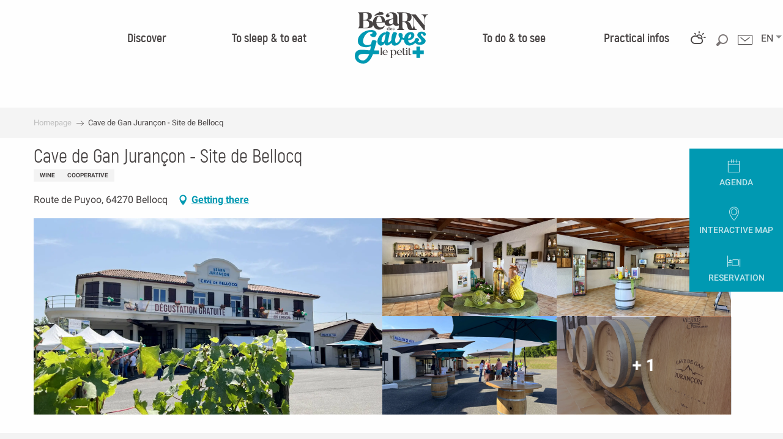

--- FILE ---
content_type: text/html; charset=UTF-8
request_url: https://www.tourisme-bearn-gaves.com/en/offers/cave-de-gan-jurancon-site-de-bellocq-bellocq-en-2539343/
body_size: 61329
content:
<!doctype html>
<html class="no-js" lang="en-GB"><head><title>Cave de Gan Jurançon – Site de Bellocq (Bellocq) | Tourist Office Béarn des Gaves</title><script>window.globals={"ancestors":{"chapter1":"Offres SIT","chapter2":"DEG - Cave de Gan Juran\u00e7on - Site de Bellocq (Bellocq) 2539343","chapter3":null},"current_lang":"en","current_locale":"en","current_locale_region":"en_GB","env":"prod","languages":["fr","en","es"],"post_id":8628,"post_image":"https:\/\/api.cloudly.space\/resize\/crop\/1200\/627\/60\/aHR0cDovL2NkdDQwLm1lZGlhLnRvdXJpbnNvZnQuZXUvdXBsb2FkL0NhdmUtQmVsbG9jcS0tNS0uSlBH\/image.jpg","post_title":"DEG - Cave de Gan Juran\u00e7on - Site de Bellocq (Bellocq) 2539343","post_type":"touristic_sheet","post_modified":"2026-01-14 09:05:11+01:00","sheet_id":2539343,"site_key":"bearndesgaves","tags":{"places":[],"seasons":[],"themes":[],"targets":[]},"woody_options_pages":{"search_url":6347,"weather_url":6344},"hawwwai":{"sheet_options":{"nearby_distance_max":5000}}}</script><script>document.addEventListener("DOMContentLoaded",function(){document.querySelectorAll("a[href='#consentframework'],a[href='#cmp']").forEach(function(e){e.removeAttribute("target");e.setAttribute("href","javascript:window.Sddan.cmp.displayUI();")})});</script><script type="importmap">{"imports":{"jquery":"https:\/\/woody.cloudly.space\/app\/themes\/woody-theme\/src\/lib\/custom\/jquery@3.7.1.min.mjs","woody_lib_utils":"https:\/\/woody.cloudly.space\/app\/dist\/bearndesgaves\/addons\/woody-lib-utils\/js\/woody-lib-utils.93266841fa.mjs","woody_addon_search_main":"https:\/\/woody.cloudly.space\/app\/dist\/bearndesgaves\/addons\/woody-addon-search\/js\/woody-addon-search-main.f068d57b37.mjs","woody_addon_search_data":"https:\/\/woody.cloudly.space\/app\/dist\/bearndesgaves\/addons\/woody-addon-search\/js\/woody-addon-search-data.78cd9c9154.mjs","woody_addon_devtools_main":"https:\/\/woody.cloudly.space\/app\/dist\/bearndesgaves\/addons\/woody-addon-devtools\/js\/woody-addon-devtools-main.5ef617cfdb.mjs","woody_addon_devtools_tools":"https:\/\/woody.cloudly.space\/app\/dist\/bearndesgaves\/addons\/woody-addon-devtools\/js\/woody-addon-devtools-tools.54d58a68c5.mjs","woody_addon_devtools_color_palette":"https:\/\/woody.cloudly.space\/app\/dist\/bearndesgaves\/addons\/woody-addon-devtools\/js\/woody-addon-devtools-color-palette.a8a41da40b.mjs","woody_addon_devtools_style_shift":"https:\/\/woody.cloudly.space\/app\/dist\/bearndesgaves\/addons\/woody-addon-devtools\/js\/woody-addon-devtools-style-shift.c4f6081742.mjs","woody_addon_devtools_fake_touristic_sheet":"https:\/\/woody.cloudly.space\/app\/dist\/bearndesgaves\/addons\/woody-addon-devtools\/js\/woody-addon-devtools-fake-touristic-sheet.2cb516cd17.mjs"}}</script><link rel="preconnect" href="https://cache.consentframework.com" crossorigin><link rel="preconnect" href="https://choices.consentframework.com" crossorigin><link rel="preconnect" href="https://fonts.gstatic.com" crossorigin><link rel="preconnect" href="https://fonts.googleapis.com" crossorigin><link rel="preconnect" href="https://www.googletagmanager.com" crossorigin><link rel="preconnect" href="https://woody.cloudly.space" crossorigin><link rel="preconnect" href="https://api.cloudly.space" crossorigin><script>window.dataLayer=window.dataLayer?window.dataLayer:[];window.dataLayer.push({"event":"globals","data":{"env":"prod","site_key":"bearndesgaves","page":{"id_page":8628,"name":"DEG &#8211; Cave de Gan Juran\u00e7on &#8211; Site de Bellocq (Bellocq) #2539343","page_type":"touristic_sheet","tags":{"places":[],"seasons":[],"themes":[],"targets":[]}},"lang":"en","sheet":{"id_sheet":2539343,"id_sit":"DEGAQU064FS0007H","id_reservation":null,"name":"Cave de Gan Juran\u00e7on - Site de Bellocq - Bellocq","type":"D\u00e9gustation","bordereau":"DEG","city":"Bellocq"}}});</script><script>(function(w,d,s,l,i) { w[l]=w[l]||[]; w[l].push({ 'gtm.start': new Date().getTime(),event: 'gtm.js' }); var f=d.getElementsByTagName(s)[0], j=d.createElement(s),dl=l!='dataLayer'? '&l='+l:''; j.async=true; j.src='https://www.googletagmanager.com/gtm.js?id='+i+dl; f.parentNode.insertBefore(j,f); })(window,document,'script','dataLayer','GTM-KLJ96JF');</script><link rel="canonical" href="https://www.tourisme-bearn-gaves.com/en/offers/cave-de-gan-jurancon-site-de-bellocq-bellocq-en-2539343/"/><meta charset="UTF-8"/><meta http-equiv="X-UA-Compatible" content="IE=edge"/><meta name="generator" content="Raccourci Agency - WP"/><meta name="viewport" content="width=device-width,initial-scale=1"/><meta name="robots" content="max-snippet:-1, max-image-preview:large, max-video-preview:-1"/><meta property="og:type" content="website"/><meta property="og:url" content="https://www.tourisme-bearn-gaves.com/en/offers/cave-de-gan-jurancon-site-de-bellocq-bellocq-en-2539343/"/><meta name="twitter:card" content="summary"/><meta property="og:site_name" content="Tourist Office Béarn des Gaves"/><meta property="og:locale" content="en_GB"/><meta property="og:locale:alternate" content="fr_FR"/><meta property="og:locale:alternate" content="es_ES"/><meta name="description" property="og:description" content="The vineyards of Béarn
Jurançon (that moistened the lips of Henri IV) rivals the best Sauternes.  Madiran produces a full-bodied and hearty red wine, renowned for accompanying game.  Pacherenc from Vic-Bilh is both dry and fruity.  The Rosé wines of Béarn-Bellocq are a delight on the palate."/><meta property="og:title" content="Cave de Gan Jurançon - Site de Bellocq - Bellocq"/><meta name="twitter:title" content="Cave de Gan Jurançon - Site de Bellocq - Bellocq"/><meta name="twitter:description" content="The vineyards of Béarn
Jurançon (that moistened the lips of Henri IV) rivals the best Sauternes.  Madiran produces a full-bodied and hearty red wine, renowned for accompanying game.  Pacherenc from Vic-Bilh is both dry and fruity.  The Rosé wines of Béarn-Bellocq are a delight on the palate."/><meta name="format-detection" content="telephone=no"/><meta property="og:image" content="https://api.cloudly.space/resize/crop/1200/627/60/aHR0cDovL2NkdDQwLm1lZGlhLnRvdXJpbnNvZnQuZXUvdXBsb2FkL0NhdmUtQmVsbG9jcS0tNS0uSlBH/image.jpg"/><meta name="twitter:image" content="https://api.cloudly.space/resize/crop/1024/512/60/aHR0cDovL2NkdDQwLm1lZGlhLnRvdXJpbnNvZnQuZXUvdXBsb2FkL0NhdmUtQmVsbG9jcS0tNS0uSlBH/image.jpg"/><meta name="thumbnail" content="https://api.cloudly.space/resize/crop/1200/1200/60/aHR0cDovL2NkdDQwLm1lZGlhLnRvdXJpbnNvZnQuZXUvdXBsb2FkL0NhdmUtQmVsbG9jcS0tNS0uSlBH/image.jpg"/><script type="application/ld+json" class="woody-schema-graph">{"@context":"https:\/\/schema.org","@graph":[{"@type":"WebSite","url":"https:\/\/www.tourisme-bearn-gaves.com","name":"Tourist Office B\u00e9arn des Gaves","description":"Welcome to Bearn des Gaves, live an authentic vacation between the Basque country and the Pyrenees. Enjoy the activities on the Gaves, and the pilgrimages.","potentialAction":[{"@type":"SearchAction","target":"https:\/\/www.tourisme-bearn-gaves.com\/en\/recherche\/?query={search_term_string}","query-input":"required name=search_term_string"}]},{"@type":"WebPage","url":"https:\/\/www.tourisme-bearn-gaves.com\/en\/offers\/cave-de-gan-jurancon-site-de-bellocq-bellocq-en-2539343\/","headline":"DEG \u2013 Cave de Gan Juran\u00e7on \u2013 Site de Bellocq (Bellocq) #2539343 | Tourist Office B\u00e9arn des Gaves","inLanguage":"en-GB","datePublished":"2026-01-14 08:05:11","dateModified":"2026-01-14 08:05:11","description":"The vineyards of B\u00e9arn\nJuran\u00e7on (that moistened the lips of Henri IV) rivals the best Sauternes.  Madiran produces a full-bodied and hearty red wine, renowned for accompanying game.  Pacherenc from Vic-Bilh is both dry and fruity.  The Ros\u00e9 wines of B\u00e9arn-Bellocq are a delight on the palate."},{"@type":"Event","name":"Cave de Gan Juran\u00e7on - Site de Bellocq","description":"The vineyards of B\u00e9arn\nJuran\u00e7on (that moistened the lips of Henri IV) rivals the best Sauternes.  Madiran produces a full-bodied and hearty red wine, renowned for accompanying game.  Pacherenc from Vic-Bilh is both dry and fruity.  The Ros\u00e9 wines of B\u00e9arn-Bellocq are a delight on the palate.","url":"https:\/\/www.tourisme-bearn-gaves.com\/en\/offers\/cave-de-gan-jurancon-site-de-bellocq-bellocq-en-2539343\/","location":{"@type":"Place","name":"Address","address":{"@type":"PostalAddress","streetAddress":"Route de Puyoo","addressLocality":"Bellocq","postalCode":"64270","addressCountry":"FRANCE"},"geo":{"@type":"GeoCoordinates","latitude":"43.5194582","longitude":"-0.9146547"}},"startDate":"2026-01-02","endDate":"2026-12-31","eventAttendanceMode":"http:\/\/schema.org\/OfflineEventAttendanceMode","eventStatus":"http:\/\/schema.org\/EventScheduled","image":["http:\/\/cdt40.media.tourinsoft.eu\/upload\/Cave-Bellocq--5-.JPG","http:\/\/cdt40.media.tourinsoft.eu\/upload\/Cave-Bellocq--4-.JPG","http:\/\/cdt40.media.tourinsoft.eu\/upload\/Cave-Bellocq--3-.JPG","http:\/\/cdt40.media.tourinsoft.eu\/upload\/Cave-Bellocq--2-.JPG","http:\/\/cdt40.media.tourinsoft.eu\/upload\/Cave-Bellocq--6-.JPG","http:\/\/cdt40.media.tourinsoft.eu\/upload\/Cave-Bellocq--1-.jpg"]}]}</script><style>img:is([sizes="auto" i], [sizes^="auto," i]) { contain-intrinsic-size: 3000px 1500px }</style><link rel="alternate" href="https://www.tourisme-bearn-gaves.com/offres/cave-de-gan-jurancon-site-de-bellocq-bellocq-fr-2539343/" hreflang="fr" /><link rel="alternate" href="https://www.tourisme-bearn-gaves.com/en/offers/cave-de-gan-jurancon-site-de-bellocq-bellocq-en-2539343/" hreflang="en" /><link rel="alternate" href="https://www.tourisme-bearn-gaves.com/es/ofrece/cave-de-gan-jurancon-site-de-bellocq-bellocq-es-2539343/" hreflang="es" /><script>
window._wpemojiSettings = {"baseUrl":"https:\/\/s.w.org\/images\/core\/emoji\/16.0.1\/72x72\/","ext":".png","svgUrl":"https:\/\/s.w.org\/images\/core\/emoji\/16.0.1\/svg\/","svgExt":".svg","source":{"concatemoji":"https:\/\/www.tourisme-bearn-gaves.com\/wp\/wp-includes\/js\/wp-emoji-release.min.js?ver=6.8.2"}};
/*! This file is auto-generated */
!function(s,n){var o,i,e;function c(e){try{var t={supportTests:e,timestamp:(new Date).valueOf()};sessionStorage.setItem(o,JSON.stringify(t))}catch(e){}}function p(e,t,n){e.clearRect(0,0,e.canvas.width,e.canvas.height),e.fillText(t,0,0);var t=new Uint32Array(e.getImageData(0,0,e.canvas.width,e.canvas.height).data),a=(e.clearRect(0,0,e.canvas.width,e.canvas.height),e.fillText(n,0,0),new Uint32Array(e.getImageData(0,0,e.canvas.width,e.canvas.height).data));return t.every(function(e,t){return e===a[t]})}function u(e,t){e.clearRect(0,0,e.canvas.width,e.canvas.height),e.fillText(t,0,0);for(var n=e.getImageData(16,16,1,1),a=0;a<n.data.length;a++)if(0!==n.data[a])return!1;return!0}function f(e,t,n,a){switch(t){case"flag":return n(e,"\ud83c\udff3\ufe0f\u200d\u26a7\ufe0f","\ud83c\udff3\ufe0f\u200b\u26a7\ufe0f")?!1:!n(e,"\ud83c\udde8\ud83c\uddf6","\ud83c\udde8\u200b\ud83c\uddf6")&&!n(e,"\ud83c\udff4\udb40\udc67\udb40\udc62\udb40\udc65\udb40\udc6e\udb40\udc67\udb40\udc7f","\ud83c\udff4\u200b\udb40\udc67\u200b\udb40\udc62\u200b\udb40\udc65\u200b\udb40\udc6e\u200b\udb40\udc67\u200b\udb40\udc7f");case"emoji":return!a(e,"\ud83e\udedf")}return!1}function g(e,t,n,a){var r="undefined"!=typeof WorkerGlobalScope&&self instanceof WorkerGlobalScope?new OffscreenCanvas(300,150):s.createElement("canvas"),o=r.getContext("2d",{willReadFrequently:!0}),i=(o.textBaseline="top",o.font="600 32px Arial",{});return e.forEach(function(e){i[e]=t(o,e,n,a)}),i}function t(e){var t=s.createElement("script");t.src=e,t.defer=!0,s.head.appendChild(t)}"undefined"!=typeof Promise&&(o="wpEmojiSettingsSupports",i=["flag","emoji"],n.supports={everything:!0,everythingExceptFlag:!0},e=new Promise(function(e){s.addEventListener("DOMContentLoaded",e,{once:!0})}),new Promise(function(t){var n=function(){try{var e=JSON.parse(sessionStorage.getItem(o));if("object"==typeof e&&"number"==typeof e.timestamp&&(new Date).valueOf()<e.timestamp+604800&&"object"==typeof e.supportTests)return e.supportTests}catch(e){}return null}();if(!n){if("undefined"!=typeof Worker&&"undefined"!=typeof OffscreenCanvas&&"undefined"!=typeof URL&&URL.createObjectURL&&"undefined"!=typeof Blob)try{var e="postMessage("+g.toString()+"("+[JSON.stringify(i),f.toString(),p.toString(),u.toString()].join(",")+"));",a=new Blob([e],{type:"text/javascript"}),r=new Worker(URL.createObjectURL(a),{name:"wpTestEmojiSupports"});return void(r.onmessage=function(e){c(n=e.data),r.terminate(),t(n)})}catch(e){}c(n=g(i,f,p,u))}t(n)}).then(function(e){for(var t in e)n.supports[t]=e[t],n.supports.everything=n.supports.everything&&n.supports[t],"flag"!==t&&(n.supports.everythingExceptFlag=n.supports.everythingExceptFlag&&n.supports[t]);n.supports.everythingExceptFlag=n.supports.everythingExceptFlag&&!n.supports.flag,n.DOMReady=!1,n.readyCallback=function(){n.DOMReady=!0}}).then(function(){return e}).then(function(){var e;n.supports.everything||(n.readyCallback(),(e=n.source||{}).concatemoji?t(e.concatemoji):e.wpemoji&&e.twemoji&&(t(e.twemoji),t(e.wpemoji)))}))}((window,document),window._wpemojiSettings);
</script><link rel='preload' as='style' onload='this.onload=null;this.rel="stylesheet"' id='addon-search-stylesheet-css' href='https://woody.cloudly.space/app/dist/bearndesgaves/addons/woody-addon-search/css/woody-addon-search.4e0867669a.css?ver=2.1.4' media='screen' /><noscript><link rel='stylesheet' id='addon-search-stylesheet-css' href='https://woody.cloudly.space/app/dist/bearndesgaves/addons/woody-addon-search/css/woody-addon-search.4e0867669a.css?ver=2.1.4' media='screen' /></noscript><link rel='stylesheet' id='woody-sheet-stylesheet-css' href='https://woody.cloudly.space/app/dist/bearndesgaves/addons/woody-addon-hawwwai/css/front/hawwwai-touristic-sheet.ebf78ef83d.css?ver=2.5.144' media='all' /><link rel='preload' as='style' onload='this.onload=null;this.rel="stylesheet"' id='leaflet_css-css' href='https://tiles.touristicmaps.com/libs/tmaps.min.css' media='all' /><noscript><link rel='stylesheet' id='leaflet_css-css' href='https://tiles.touristicmaps.com/libs/tmaps.min.css' media='all' /></noscript><link rel='preload' as='style' onload='this.onload=null;this.rel="stylesheet"' id='google-font-roboto300400700-css' href='https://fonts.googleapis.com/css?family=Roboto:300,400,700' media='all' /><noscript><link rel='stylesheet' id='google-font-roboto300400700-css' href='https://fonts.googleapis.com/css?family=Roboto:300,400,700' media='all' /></noscript><link rel='stylesheet' id='main-stylesheet-css' href='https://woody.cloudly.space/app/dist/bearndesgaves/css/main-fd36d57f48.css' media='screen' /><link rel='preload' as='style' onload='this.onload=null;this.rel="stylesheet"' id='wicon-stylesheet-css' href='https://woody.cloudly.space/app/dist/bearndesgaves/css/wicon-8ee950a9bd.css' media='screen' /><noscript><link rel='stylesheet' id='wicon-stylesheet-css' href='https://woody.cloudly.space/app/dist/bearndesgaves/css/wicon-8ee950a9bd.css' media='screen' /></noscript><link rel='stylesheet' id='print-stylesheet-css' href='https://woody.cloudly.space/app/dist/bearndesgaves/css/print-b87b2678ed.css' media='print' /><script defer src="//static.ingenie.fr/js/widgets/resa/IngenieWidgetResaClient.min.js" id="IngenieWidgetResa-js"></script><script defer src="https://woody.cloudly.space/app/dist/bearndesgaves/addons/woody-addon-search/js/woody-addon-search.963aa0a249.js?ver=2.1.4" id="addon-search-javascripts-js"></script><script defer src="https://woody.cloudly.space/app/themes/woody-theme/src/js/static/obf.min.js?ver=1.88.159" id="obf-js"></script><script defer src="https://woody.cloudly.space/app/dist/bearndesgaves/addons/woody-addon-eskalad/js/events/eskalad.c2bde38840.js?ver=6.3.3" id="woody-addon-eskalad-js"></script><script defer src="https://woody.cloudly.space/app/dist/bearndesgaves/addons/woody-addon-eskalad/js/events/eskalad-page.5d2af865c3.js?ver=6.3.3" id="woody-addon-eskalad-page-js"></script><script id="jquery-js-before">
window.siteConfig = {"site_key":"bearndesgaves","login":"public_bearn_des_gaves_website","password":"6009f28aa7e9b42f55d6e68f939952fa","token":"N2Y3YTEzMDg3YTI0OlJ4TlZEVmhRYjFwU0FFQmFhQUpTRW01VVVVNVNFbTFEVWdSRUNFVlc6QVZZSFdGY0JDRmxXVmxjTlZWSUZCd1FHVkE1U1Z3cFNEbFVPV0FRQlZsaz0=","mapProviderKeys":{"otmKey":"3f69089fd9e7105452a32ca8176868c89f3cc3788ef427e928405f21b4a927b2","gmKey":"AIzaSyAIWyOS5ifngsd2S35IKbgEXXgiSAnEjsw"},"api_url":"https:\/\/api.tourism-system.com","api_render_url":"https:\/\/api.tourism-system.com","current_lang":"en","current_season":null,"languages":["fr","en","es"]};
window.useLeafletLibrary=1;window.DrupalAngularConfig=window.DrupalAngularConfig || {};window.DrupalAngularConfig.mapProviderKeys={"otmKey":"3f69089fd9e7105452a32ca8176868c89f3cc3788ef427e928405f21b4a927b2","gmKey":"AIzaSyAIWyOS5ifngsd2S35IKbgEXXgiSAnEjsw"};
</script><script type="module" src="https://woody.cloudly.space/app/themes/woody-theme/src/lib/custom/jquery@3.7.1.min.mjs" id="jquery-js"></script><script defer src="https://woody.cloudly.space/app/themes/woody-theme/src/lib/custom/moment-with-locales@2.22.2.min.js" id="jsdelivr_moment-js"></script><script id="woody-sheet-js-extra">
var __hw = {"SECTIONS.TOURISM.SHEET.PERIODS.TODAY":"Today","SECTIONS.TOURISM.SHEET.PERIODS.HAPPENING":"Happening","SECTIONS.TOURISM.SHEET.PERIODS.ENDED":"Over","SECTIONS.TOURISM.SHEET.PERIODS.ENDED_FOR_TODAY":"Over for today","SECTIONS.TOURISM.SHEET.PERIODS.FROM_TODAY":"From today ","SECTIONS.TOURISM.SHEET.PERIODS.FROM":"From","SECTIONS.TOURISM.SHEET.PERIODS.UNTIL_TODAY":"until today","SECTIONS.TOURISM.SHEET.PERIODS.TO":"to","SECTIONS.TOURISM.SHEET.PERIODS.UNTIL":"until","SECTIONS.TOURISM.SHEET.PERIODS.UNTIL_LONG":"until","SECTIONS.TOURISM.SHEET.PERIODS.ON":"On","SECTIONS.TOURISM.SHEET.PERIODS.OPENED":"Open","SECTIONS.TOURISM.SHEET.PERIODS.CLOSED":"Closed","SECTIONS.TOURISM.SHEET.PERIODS.CLOSEDFORTODAY":"Closed for today","SECTIONS.TOURISM.SHEET.PERIODS.UNDEFINED":"Unresolved hours","SECTIONS.TOURISM.SHEET.PERIODS.NOW":"Now","GLOBAL.TIMES.TO":"To"};
</script><script defer src="https://woody.cloudly.space/app/dist/bearndesgaves/addons/woody-addon-hawwwai/js/sheet-bundle.7fecec0205.js?ver=2.5.144" id="woody-sheet-js"></script><script defer src="https://woody.cloudly.space/app/themes/woody-theme/src/lib/npm/swiper/dist/js/swiper.min.js?ver=4.5.1" id="jsdelivr_swiper-js"></script><script defer src="https://woody.cloudly.space/app/themes/woody-theme/src/lib/npm/flatpickr/dist/flatpickr.min.js?ver=4.5.7" id="jsdelivr_flatpickr-js"></script><script defer src="https://woody.cloudly.space/app/themes/woody-theme/src/lib/npm/flatpickr/dist/l10n/default.js?ver=4.5.7" id="jsdelivr_flatpickr_l10n-js"></script><script defer src="https://woody.cloudly.space/app/themes/woody-theme/src/lib/custom/nouislider@10.1.0.min.js" id="jsdelivr_nouislider-js"></script><script defer src="https://woody.cloudly.space/app/themes/woody-theme/src/lib/custom/lazysizes@4.1.2.min.js" id="jsdelivr_lazysizes-js"></script><script defer src="https://woody.cloudly.space/app/themes/woody-theme/src/lib/custom/moment-timezone-with-data.min.js" id="jsdelivr_moment_tz-js"></script><script defer src="https://woody.cloudly.space/app/themes/woody-theme/src/lib/custom/js.cookie@2.2.1.min.js" id="jsdelivr_jscookie-js"></script><script defer src="https://woody.cloudly.space/app/themes/woody-theme/src/lib/custom/rellax@1.10.1.min.js" id="jsdelivr_rellax-js"></script><script defer src="https://woody.cloudly.space/app/themes/woody-theme/src/lib/custom/iframeResizer@4.3.7.min.js?ver=4.3.7" id="jsdelivr_iframeresizer-js"></script><script defer src="https://woody.cloudly.space/app/themes/woody-theme/src/lib/npm/plyr/dist/plyr.min.js?ver=3.6.8" id="jsdelivr_plyr-js"></script><script defer src="https://woody.cloudly.space/wp/wp-includes/js/dist/hooks.min.js?ver=4d63a3d491d11ffd8ac6" id="wp-hooks-js"></script><script defer src="https://woody.cloudly.space/wp/wp-includes/js/dist/i18n.min.js?ver=5e580eb46a90c2b997e6" id="wp-i18n-js"></script><script defer src="https://woody.cloudly.space/app/themes/woody-theme/src/js/static/i18n-ltr.min.js?ver=1.88.159" id="wp-i18n-ltr-js"></script><script defer src="https://tiles.touristicmaps.com/libs/leaflet.min.js" id="touristicmaps_leaflet-js"></script><script defer src="https://tiles.touristicmaps.com/libs/tangram.min.js" id="touristicmaps_tangram-js"></script><script defer src="https://tiles.touristicmaps.com/libs/markercluster.min.js" id="touristicmaps_cluster-js"></script><script defer src="https://tiles.touristicmaps.com/libs/locate.min.js" id="touristicmaps_locate-js"></script><script defer src="https://tiles.touristicmaps.com/libs/geocoder.min.js" id="touristicmaps_geocoder-js"></script><script defer src="https://tiles.touristicmaps.com/libs/fullscreen.min.js" id="touristicmaps_fullscreen-js"></script><script defer src="https://maps.googleapis.com/maps/api/js?key=AIzaSyAIWyOS5ifngsd2S35IKbgEXXgiSAnEjsw&amp;v=3.33&amp;libraries=geometry,places" id="gg_maps-js"></script><script defer src="https://api.tourism-system.com/render/assets/scripts/raccourci/universal-mapV2.min.js" id="hawwwai_universal_map-js"></script><script defer src="https://woody.cloudly.space/app/dist/bearndesgaves/js/main-553f942222.js" id="main-javascripts-js"></script><link rel="shortcut icon" type="image/x-icon" href="https://woody.cloudly.space/app/dist/bearndesgaves/favicon/favicon/favicon-d0572c3b6c.ico"><link rel="shortcut icon" type="image/png" href=""><link rel="apple-touch-icon" sizes="32x32" href=""><link rel="apple-touch-icon" sizes="64x64" href=""><link rel="apple-touch-icon" sizes="120x120" href=""><link rel="apple-touch-icon" sizes="180x180" href=""><link rel="apple-touch-icon" sizes="152x152" href=""><link rel="apple-touch-icon" sizes="167x167" href=""><link rel="icon" sizes="192x192" href=""><link rel="icon" sizes="128x128" href=""></head><body class="wp-singular touristic_sheet-template-default single single-touristic_sheet postid-8628 wp-theme-woody-theme wp-child-theme-bearndesgaves prod apirender apirender-wordpress woody-hawwwai-sheet sheet-v2 sheet-deg">
            <noscript><iframe src="https://www.googletagmanager.com/ns.html?id=GTM-KLJ96JF" height="0" width="0" style="display:none;visibility:hidden"></iframe></noscript>
        
            
    
    <div class="main-wrapper flex-container flex-dir-column">
                                <div class="woody-component-headnavs">
    
                
    <div class="woody-topheader">
    <div class="woody-lang_switcher woody-lang_switcher-reveal tpl_01" data-label="Language" role="button" aria-label="Choix de la langue"><div class="lang_switcher-button" data-label="Language"  tabindex="0"><div class="en" data-lang="en">en</div></div></div>

        <div class="top-items contact-wrapper">
        <a class="contact" href="https://www.tourisme-bearn-gaves.com/en/practical-infos/the-tourist-office/contact-us/">
            <span class="wicon wicon-044-enveloppe"></span>
        </a>
    </div>
        <div class="top-items woody-component-esSearch-block tpl_01 show-for-xlarge search-toggler-wrapper">
        <span class="esSearch-button results-toggler">
            <span class="wicon wicon-053-loupe-par-defaut"></span>
        </span>
    </div>
        <div class="weather-wrapper">
        <a class="weather" href="https://www.tourisme-bearn-gaves.com/en/weather/">
            <span class="weather-icon climacon-cloud-sun"></span>
                    </a>
    </div>
    </div>


            <header role="banner" class="woody-component-header tpl_03 site-header" data-click-open="true" data-disable-hover="true" data-dropdown-menu="data-dropdown-menu" data-sticky-container="data-sticky-container">
    <div class="main-menu-wrapper">
        <nav class="top-bar title-bar" id="main-menu" role="navigation">
            <ul class="menu dropdown horizontal align-center align-middle fullwidth-dropdowns">
                                                            <li class=" is-dropdown-submenu-parent">
                                                                <a class="menuLink" href="https://www.tourisme-bearn-gaves.com/en/discover/" target="_self" data-post-id="6026">
                                                                                                                                                                                                <span class="menuLink-title">Discover</span>
                                                                                                                                                </a>
                                                                                        <ul class="menu is-dropdown-submenu" data-link-parent="6026" data-title="Discover">
                                    <li class="grid-container"><div class="grid_1col_tpl_01 grid-x align-top grid-padding-x grid-padding-y"><div class="cell xmedium-down-order-9"><div class="grid-x"><div class="cell xlarge-12"><div class="grid-x discover part-one align-center"><div class="cell xlarge-2"><a class="woody-component woody-component-nav-item-image tpl_02 isRel bg-black bgimg-op-75 " href="https://www.tourisme-bearn-gaves.com/en/discover/culture-and-heritage/" data-post-id="6257" target="_self"><figure aria-label="Maison Béarnaise" itemscope itemtype="http://schema.org/ImageObject" class="isRel imageObject menuLinkMediaWrapper"><noscript><img class="imageObject-img img-responsive a42-ac-replace-img" src="https://woody.cloudly.space/app/uploads/bearndesgaves/2018/11/clouque-maison-bearnaise-640x1024-crop-1550752844.jpg" alt="Maison Béarnaise" itemprop="thumbnail"/></noscript><img class="imageObject-img img-responsive lazyload a42-ac-replace-img" src="https://woody.cloudly.space/app/themes/woody-theme/src/img/blank/ratio_10_16.webp" data-src="https://woody.cloudly.space/app/uploads/bearndesgaves/2018/11/clouque-maison-bearnaise-640x1024-crop-1550752844.jpg" data-sizes="auto" data-srcset="https://woody.cloudly.space/app/uploads/bearndesgaves/2018/11/clouque-maison-bearnaise-360x576-crop-1550752844.jpg 360w, https://woody.cloudly.space/app/uploads/bearndesgaves/2018/11/clouque-maison-bearnaise-640x1024-crop-1550752844.jpg 640w, https://woody.cloudly.space/app/uploads/bearndesgaves/2018/11/clouque-maison-bearnaise-1200x1920-crop-1550752844.jpg 1200w" alt="Maison Béarnaise" itemprop="thumbnail"/><meta itemprop="datePublished" content="2018-11-30 15:40:54"><span class="hide imageObject-description" itemprop="description" data-nosnippet>Maison Béarnaise</span><figcaption class="imageObject-caption flex-container align-middle isAbs bottom left hide" data-nosnippet><span class="imageObject-icon copyright-icon flex-container align-center align-middle">©</span><span class="imageObject-text imageObject-description" itemprop="caption">Maison Béarnaise</span></figcaption></figure><div class="nav-item-section fullcenterbox"><div class="menuLink-titles"><div class="menuLink-texts has-title"><span class="menuLink-title block-span">Culture and heritage</span></div></div></div></a></div><div class="cell xlarge-2"><a class="woody-component woody-component-nav-item-image tpl_02 isRel bg-black bgimg-op-75 " href="https://www.tourisme-bearn-gaves.com/en/discover/spa-and-wellbeing-in-salies-de-bearn/" data-post-id="6246" target="_self"><figure aria-label="Thermes De Salies De Bearn 3" itemscope itemtype="http://schema.org/ImageObject" class="isRel imageObject menuLinkMediaWrapper"><noscript><img class="imageObject-img img-responsive a42-ac-replace-img" src="https://woody.cloudly.space/app/uploads/bearndesgaves/2024/01/thumbs/Thermes-de-Salies-de-Bearn-3-640x1024.jpg" alt="Thermes De Salies De Bearn 3" itemprop="thumbnail"/></noscript><img class="imageObject-img img-responsive lazyload a42-ac-replace-img" src="https://woody.cloudly.space/app/themes/woody-theme/src/img/blank/ratio_10_16.webp" data-src="https://woody.cloudly.space/app/uploads/bearndesgaves/2024/01/thumbs/Thermes-de-Salies-de-Bearn-3-640x1024.jpg" data-sizes="auto" data-srcset="https://woody.cloudly.space/app/uploads/bearndesgaves/2024/01/thumbs/Thermes-de-Salies-de-Bearn-3-360x576.jpg 360w, https://woody.cloudly.space/app/uploads/bearndesgaves/2024/01/thumbs/Thermes-de-Salies-de-Bearn-3-640x1024.jpg 640w, https://woody.cloudly.space/app/uploads/bearndesgaves/2024/01/thumbs/Thermes-de-Salies-de-Bearn-3-1200x1920.jpg 1200w" alt="Thermes De Salies De Bearn 3" itemprop="thumbnail"/><meta itemprop="datePublished" content="2024-01-12 10:48:50"><span class="hide imageObject-description" itemprop="description" data-nosnippet>Thermes De Salies De Bearn 3</span><figcaption class="imageObject-caption flex-container align-middle isAbs bottom left hide" data-nosnippet><span class="imageObject-icon copyright-icon flex-container align-center align-middle">©</span><span class="imageObject-text imageObject-description" itemprop="caption">Thermes De Salies De Bearn 3</span></figcaption></figure><div class="nav-item-section fullcenterbox"><div class="menuLink-titles"><div class="menuLink-texts has-title"><span class="menuLink-title block-span">Spa and wellbeing in Salies-de-Béarn</span></div></div></div></a></div><div class="cell xlarge-2"><a class="woody-component woody-component-nav-item-image tpl_02 isRel bg-black bgimg-op-75 " href="https://www.tourisme-bearn-gaves.com/en/discover/outdoors/" data-post-id="6195" target="_self"><figure aria-label="Chateau De Laas Vue Gave" itemscope itemtype="http://schema.org/ImageObject" class="isRel imageObject menuLinkMediaWrapper"><noscript><img class="imageObject-img img-responsive a42-ac-replace-img" src="https://woody.cloudly.space/app/uploads/bearndesgaves/2018/11/chateau-de-laas-vue-gave-640x1024.jpg" alt="Chateau De Laas Vue Gave" itemprop="thumbnail"/></noscript><img class="imageObject-img img-responsive lazyload a42-ac-replace-img" src="https://woody.cloudly.space/app/themes/woody-theme/src/img/blank/ratio_10_16.webp" data-src="https://woody.cloudly.space/app/uploads/bearndesgaves/2018/11/chateau-de-laas-vue-gave-640x1024.jpg" data-sizes="auto" data-srcset="https://woody.cloudly.space/app/uploads/bearndesgaves/2018/11/chateau-de-laas-vue-gave-360x576.jpg 360w, https://woody.cloudly.space/app/uploads/bearndesgaves/2018/11/chateau-de-laas-vue-gave-640x1024.jpg 640w, https://woody.cloudly.space/app/uploads/bearndesgaves/2018/11/chateau-de-laas-vue-gave-1200x1920.jpg 1200w" alt="Chateau De Laas Vue Gave" itemprop="thumbnail"/><meta itemprop="datePublished" content="2018-11-22 09:56:54"><span class="hide imageObject-description" itemprop="description" data-nosnippet>Chateau De Laas Vue Gave</span><figcaption class="imageObject-caption flex-container align-middle isAbs bottom left hide" data-nosnippet><span class="imageObject-icon copyright-icon flex-container align-center align-middle">©</span><span class="imageObject-text imageObject-description" itemprop="caption">Chateau De Laas Vue Gave</span></figcaption></figure><div class="nav-item-section fullcenterbox"><div class="menuLink-titles"><div class="menuLink-texts has-title"><span class="menuLink-title block-span">Outdoors</span></div></div></div></a></div></div></div></div></div></div></li>
                                </ul>
                                                    </li>
                                                                                <li class=" is-dropdown-submenu-parent">
                                                                <a class="menuLink" href="https://www.tourisme-bearn-gaves.com/en/to-sleep-to-eat/" target="_self" data-post-id="5977">
                                                                                                                                                                                                <span class="menuLink-title">To sleep &amp; to eat</span>
                                                                                                                                                </a>
                                                                                        <ul class="menu is-dropdown-submenu" data-link-parent="5977" data-title="To sleep &amp; to eat">
                                    <li class="grid-container"><div class="grid_1col_tpl_01 grid-x align-top grid-padding-x grid-padding-y"><div class="cell xmedium-down-order-9"><div class="grid_4col_tpl_01 grid-x small-up-1 large-up-4 align-center align-top "><div class="cell xmedium-down-order-9"><a class="woody-component woody-component-nav-item-image tpl_04 isRel bg-black bgimg-op-75 " href="https://www.tourisme-bearn-gaves.com/en/to-sleep-to-eat/accommodation/" data-post-id="6000" target="_self"><figure aria-label="Casino Hotel du Parc" itemscope itemtype="http://schema.org/ImageObject" class="isRel imageObject menuLinkMediaWrapper"><noscript><img class="imageObject-img img-responsive" src="https://woody.cloudly.space/app/uploads/bearndesgaves/2018/12/031-parcsalies-640x640.jpg" alt="" itemprop="thumbnail"/></noscript><img class="imageObject-img img-responsive lazyload" src="https://woody.cloudly.space/app/themes/woody-theme/src/img/blank/ratio_square.webp" data-src="https://woody.cloudly.space/app/uploads/bearndesgaves/2018/12/031-parcsalies-640x640.jpg" data-sizes="auto" data-srcset="https://woody.cloudly.space/app/uploads/bearndesgaves/2018/12/031-parcsalies-360x360.jpg 360w, https://woody.cloudly.space/app/uploads/bearndesgaves/2018/12/031-parcsalies-640x640.jpg 640w, https://woody.cloudly.space/app/uploads/bearndesgaves/2018/12/031-parcsalies-1200x1200.jpg 1200w" alt="" itemprop="thumbnail"/><meta itemprop="datePublished" content="2018-12-04 13:38:22"><span class="hide imageObject-description" itemprop="description" data-nosnippet>Casino Hotel du Parc</span><figcaption class="imageObject-caption flex-container align-middle isAbs bottom left hide" data-nosnippet><span class="imageObject-icon copyright-icon flex-container align-center align-middle">©</span><span class="imageObject-text imageObject-description" itemprop="caption">Casino Hotel du Parc</span></figcaption></figure><div class="nav-item-section fullcenterbox"><div class="menuLink-titles"><div class="menuLink-texts has-title"><span class="menuLink-title block-span">Accommodation</span></div></div></div></a></div><div class="cell xmedium-down-order-9"><a class="woody-component woody-component-nav-item-image tpl_04 isRel bg-black bgimg-op-75 " href="https://www.tourisme-bearn-gaves.com/en/to-sleep-to-eat/restaurants-markets-and-local-products/" data-post-id="5983" target="_self"><figure itemscope itemtype="http://schema.org/ImageObject" class="isRel imageObject menuLinkMediaWrapper"><noscript><img class="imageObject-img img-responsive" src="https://woody.cloudly.space/app/uploads/bearndesgaves/2018/12/001-claverie-640x640.jpg" alt="" itemprop="thumbnail"/></noscript><img class="imageObject-img img-responsive lazyload" src="https://woody.cloudly.space/app/themes/woody-theme/src/img/blank/ratio_square.webp" data-src="https://woody.cloudly.space/app/uploads/bearndesgaves/2018/12/001-claverie-640x640.jpg" data-sizes="auto" data-srcset="https://woody.cloudly.space/app/uploads/bearndesgaves/2018/12/001-claverie-360x360.jpg 360w, https://woody.cloudly.space/app/uploads/bearndesgaves/2018/12/001-claverie-640x640.jpg 640w, https://woody.cloudly.space/app/uploads/bearndesgaves/2018/12/001-claverie-1200x1200.jpg 1200w" alt="" itemprop="thumbnail"/><meta itemprop="datePublished" content="2018-12-12 10:17:01"></figure><div class="nav-item-section fullcenterbox"><div class="menuLink-titles"><div class="menuLink-texts has-title"><span class="menuLink-title block-span">Restaurants, markets and local products</span></div></div></div></a></div></div></div></div></li>
                                </ul>
                                                    </li>
                                                                                <li class="is-brand-logo">
                                                                <a class="menuLogo" href="https://www.tourisme-bearn-gaves.com/en/" target="_self" data-post-id="6386">
                                        <span class="no-visible-text menu-logo-site-name isAbs">Tourist Office Béarn des Gaves</span>
                                                                        <span class="brand-logo"><?xml version="1.0" standalone="no"?>
<!-- Generator: Gravit.io --><svg xmlns="http://www.w3.org/2000/svg" xmlns:xlink="http://www.w3.org/1999/xlink" style="isolation:isolate" viewBox="0 0 175 123.624" width="175" height="123.624">
    <g class="brand-logo">
        <path d=" M 164.601 92.486 L 155.514 92.486 L 155.514 83.399 L 146.886 83.399 L 146.886 92.486 L 137.804 92.486 L 137.804 101.115 L 146.886 101.115 L 146.886 110.197 L 155.514 110.197 L 155.514 101.115 L 164.601 101.115 L 164.601 92.486 L 164.601 92.486 Z " class="fill-primary" />
        <g>
            <path d=" M 65.746 103.296 L 60.752 103.296 L 60.752 102.964 C 61.88 102.679 61.943 102.242 61.943 100.931 L 61.943 87.629 C 61.943 86.729 61.674 86.37 60.452 86.165 L 60.452 85.828 L 64.556 85.133 L 64.556 100.936 C 64.556 102.353 64.703 102.737 65.746 102.969 L 65.746 103.296 Z " class="fill-text" />
            <path d=" M 78.026 100.262 C 77.699 101.473 76.061 103.528 72.552 103.528 C 68.839 103.528 66.194 100.852 66.194 97.459 C 66.194 93.651 68.986 91.185 72.673 91.185 C 76.124 91.185 78.5 93.087 78.5 97.122 L 68.986 97.122 C 69.107 100.599 70.888 101.984 73.237 102.19 C 75.023 102.348 77.135 101.394 77.667 100.135 L 78.026 100.262 Z  M 75.945 96.79 C 75.945 93.034 74.011 91.522 72.584 91.522 C 70.888 91.522 68.986 93.556 68.986 96.79 L 75.945 96.79 Z " class="fill-text" />
            <path d=" M 92.475 103.528 C 91.167 103.569 89.875 103.231 88.756 102.553 L 88.756 107.821 C 88.756 109.259 88.935 109.543 89.978 109.775 L 89.978 110.097 L 84.979 110.097 L 84.979 109.765 C 86.112 109.48 86.169 109.122 86.169 107.81 L 86.169 93.587 C 86.169 92.713 85.901 92.428 84.684 92.223 L 84.684 91.912 L 88.756 91.169 L 88.756 93.171 C 89.678 91.812 91.669 91.169 93.186 91.169 C 97.142 91.169 99.428 93.893 99.428 97.443 C 99.428 101.457 96.426 103.512 92.475 103.512 M 92.175 91.923 C 91.321 91.864 90.48 92.148 89.838 92.713 C 89.195 93.278 88.806 94.077 88.756 94.931 L 88.756 99.766 C 88.765 100.706 89.157 101.6 89.843 102.242 C 90.529 102.884 91.448 103.217 92.385 103.164 C 94.345 103.164 96.31 101.926 96.31 97.786 C 96.31 93.724 94.73 91.923 92.175 91.923" class="fill-text" />
            <path d=" M 112.271 100.262 C 111.945 101.473 110.312 103.528 106.803 103.528 C 103.084 103.528 100.44 100.852 100.44 97.459 C 100.44 93.651 103.232 91.185 106.919 91.185 C 110.37 91.185 112.751 93.087 112.751 97.122 L 103.227 97.122 C 103.348 100.599 105.133 101.984 107.483 102.19 C 109.263 102.348 111.376 101.394 111.908 100.135 L 112.271 100.262 Z  M 110.191 96.79 C 110.191 93.034 108.257 91.522 106.83 91.522 C 105.139 91.522 103.232 93.556 103.232 96.79 L 110.191 96.79 Z " class="fill-text" />
            <path d=" M 121.516 101.315 C 120.916 102.692 119.541 103.567 118.04 103.528 C 115.869 103.528 114.563 102.706 114.563 99.593 L 114.563 91.749 L 113.046 91.749 L 112.988 91.417 L 114.568 91.417 L 114.568 86.918 L 117.155 86.56 L 117.155 91.396 L 120.689 91.396 L 120.6 91.728 L 117.155 91.728 L 117.155 99.498 C 117.155 101.552 118.013 102.248 119.414 102.248 C 120.167 102.259 120.864 101.853 121.227 101.194 L 121.516 101.315 Z " class="fill-text" />
            <path d=" M 126.542 103.296 L 121.548 103.296 L 121.548 102.964 C 122.675 102.679 122.738 102.216 122.738 100.904 L 122.738 93.766 C 122.738 92.866 122.501 92.507 121.248 92.223 L 121.248 91.912 L 125.351 91.185 L 125.351 100.904 C 125.351 102.348 125.499 102.732 126.568 102.964 L 126.542 103.296 Z  M 122.233 87.735 C 122.254 87.357 122.427 87.005 122.713 86.758 C 122.999 86.51 123.373 86.39 123.75 86.423 C 124.451 86.524 124.95 87.159 124.882 87.864 C 124.813 88.57 124.203 89.098 123.495 89.063 C 122.787 89.028 122.232 88.444 122.233 87.735 Z " class="fill-text" />
            <path d=" M 135.223 101.315 C 134.623 102.692 133.248 103.567 131.746 103.528 C 129.576 103.528 128.264 102.706 128.264 99.593 L 128.264 91.749 L 126.752 91.749 L 126.689 91.417 L 128.27 91.417 L 128.27 86.918 L 130.856 86.56 L 130.856 91.396 L 134.396 91.396 L 134.306 91.728 L 130.856 91.728 L 130.856 99.498 C 130.856 101.552 131.72 102.248 133.116 102.248 C 133.87 102.258 134.568 101.853 134.933 101.194 L 135.223 101.315 Z " class="fill-text" />
        </g>
        <g>
            <path d=" M 82.982 43.659 L 82.982 43.849 L 81.197 44.091 C 80.854 44.133 80.854 43.891 80.854 43.891 L 80.854 43.196 C 80.419 43.782 79.725 44.121 78.995 44.102 C 78.277 44.113 77.588 43.822 77.095 43.3 C 76.602 42.778 76.351 42.073 76.403 41.357 C 76.403 39.572 77.694 38.771 79.395 38.771 C 79.901 38.761 80.402 38.875 80.854 39.103 L 80.854 36.996 C 80.854 36.606 80.733 36.469 80.233 36.332 L 80.233 36.142 L 82.34 35.731 L 82.34 42.922 C 82.34 43.449 82.461 43.601 82.961 43.659 M 80.854 40.815 C 80.854 39.413 80.101 38.96 79.406 38.96 C 78.521 38.96 78.131 39.572 78.131 41.257 C 78.131 43.048 78.531 43.712 79.516 43.712 C 79.877 43.735 80.23 43.603 80.486 43.348 C 80.742 43.093 80.876 42.74 80.854 42.379 L 80.854 40.815 Z " class="fill-text" />
            <path d=" M 89.035 41.336 L 85.169 41.336 C 85.169 42.232 85.81 42.999 86.691 43.159 C 87.344 43.291 88.319 43.069 88.624 42.548 L 88.83 42.648 C 88.635 43.222 87.918 44.102 86.291 44.102 C 84.827 44.099 83.633 42.931 83.599 41.468 C 83.599 39.888 84.768 38.781 86.449 38.781 C 88.208 38.781 89.035 39.614 89.035 41.347 M 87.555 41.157 C 87.555 39.756 87.054 38.971 86.385 38.971 C 85.716 38.971 85.169 40.093 85.169 41.157 L 87.555 41.157 Z " class="fill-text" />
            <path d=" M 94.055 43.501 C 93.607 43.946 92.982 44.167 92.354 44.102 C 91.585 44.138 90.821 43.956 90.152 43.575 L 90.152 42.19 L 90.363 42.19 C 90.542 42.627 90.932 43.912 92.354 43.912 C 93.218 43.912 93.365 42.911 92.438 42.332 L 91.211 41.652 C 90.031 40.999 89.715 40.072 90.384 39.298 C 90.842 38.886 91.451 38.685 92.064 38.744 C 92.75 38.703 93.436 38.816 94.071 39.076 L 94.071 40.32 L 93.86 40.32 C 93.623 39.526 92.893 38.982 92.064 38.982 C 91.274 38.982 90.932 39.835 91.99 40.446 L 93.218 41.126 C 94.303 41.737 94.666 42.706 94.055 43.501 Z " class="fill-text" />
            <path d=" M 43.738 30.026 C 43.738 39.429 34.377 39.645 23.062 39.645 L 7.158 39.645 L 7.158 39.161 C 9.971 39.161 10.956 35.937 10.956 32.281 L 10.956 9.234 C 10.956 5.9 10.04 2.244 7.158 2.244 L 7.158 1.817 L 23.062 1.817 C 32.154 1.817 40.661 1.491 40.661 10.952 C 40.661 18.964 30.257 20.249 28.951 20.249 C 33.207 20.249 43.743 20.845 43.743 30.037 M 20.522 2.729 L 20.522 20.018 L 23.077 20.018 C 26.591 20.018 31.585 18.801 31.585 10.846 C 31.585 2.892 26.133 2.729 23.062 2.729 L 20.522 2.729 Z  M 34.119 29.768 C 34.119 21.219 27.444 20.95 23.056 20.95 L 20.522 20.95 L 20.522 38.744 L 23.077 38.744 C 28.767 38.744 34.14 38.85 34.14 29.789" class="fill-text" />
            <path d=" M 72.421 25.812 L 51.397 25.812 C 51.924 32.592 55.232 36.121 59.657 37.159 C 63.228 37.991 68.517 36.632 70.192 33.35 L 71.32 33.977 C 70.266 37.575 66.357 43.038 57.497 43.038 C 48.837 43.038 42.884 34.667 42.884 26.571 C 42.884 16.815 49.206 9.824 58.356 9.824 C 67.943 9.824 72.442 15.013 72.442 25.812 M 64.377 24.632 C 64.377 15.914 61.664 11.004 58.055 11.004 C 54.152 11.004 51.444 17.989 51.444 24.632 L 64.377 24.632 Z " class="fill-text" />
            <path d=" M 142.287 42.637 L 142.287 43.644 L 136.84 43.644 C 126.305 43.58 127.848 43.58 123.708 30.743 C 121.753 24.648 116.333 24.648 116.333 24.648 L 113.551 24.648 L 113.551 36.485 C 113.551 40.504 115.443 42.637 117.929 42.637 L 117.929 43.644 L 100.687 43.644 L 100.687 42.637 C 103.232 42.637 104.949 40.53 104.949 36.485 L 104.949 8.26 C 104.949 4.572 103.295 2.992 100.687 2.992 L 100.687 1.991 L 115.342 1.991 C 127.116 1.991 135.402 3.408 135.402 13.291 C 135.402 20.507 130.903 23.173 123.86 24 C 127.706 23.584 132.442 26.186 135.339 36.838 C 136.524 41.336 140.728 42.516 142.266 42.632 M 125.778 13.291 C 125.778 2.992 121.1 2.992 115.364 2.992 L 113.53 2.992 L 113.53 23.642 L 115.342 23.642 C 121.079 23.642 125.757 23.584 125.757 13.291" class="fill-text" />
            <path d=" M 175 6.522 L 175 7.417 C 167.035 7.375 167.14 19.912 167.14 19.912 L 167.14 43.644 L 164.333 43.644 L 141.292 14.671 L 141.292 30.195 C 141.292 30.195 141.239 42.748 148.514 42.748 L 148.514 43.644 L 132.5 43.644 L 132.5 42.748 C 140.459 42.748 140.401 30.195 140.401 30.195 L 140.401 13.744 L 138.347 11.162 C 134.97 6.948 133.443 7.522 132.068 7.417 L 132.068 6.522 L 144.989 6.522 L 166.24 32.729 L 166.24 19.912 C 166.24 19.912 166.292 7.364 159.012 7.417 L 159.012 6.522 L 175 6.522 Z " class="fill-text" />
            <path d=" M 66.837 2.45 C 65.889 1.543 64.44 1.054 61.374 1.333 C 60.805 1.385 60.321 1.438 59.841 1.501 L 60.273 0 L 58.166 0.205 C 58.166 0.205 58.329 1.106 58.435 1.786 C 56.997 2.144 55.543 2.839 52.803 4.346 C 48.384 6.817 47.156 8.56 46.835 9.182 C 46.514 9.803 48.942 10.009 50.57 9.319 C 52.198 8.629 58.925 8.102 62.022 7.775 C 65.119 7.449 68.28 6.78 68.68 6.084 C 69.081 5.389 67.774 3.371 66.821 2.471" class="fill-text" />
            <path d=" M 107.267 28.593 L 108.6 29.057 C 107.973 31.196 104.385 33.798 99.413 33.798 C 99.413 33.798 92.422 33.798 91.558 28.388 C 90.384 31.327 85.764 33.798 80.169 33.798 C 80.169 33.798 71.141 33.798 71.141 26.982 C 71.141 19.696 77.736 19.032 91.479 16.088 L 91.479 11.953 C 91.479 5.004 86.928 1.528 81.508 3.935 C 78.995 4.989 78.679 6.137 79.227 6.205 C 80.361 6.28 81.417 6.81 82.155 7.675 C 83.567 9.414 83.019 11.752 80.975 12.943 C 78.932 14.133 76.187 13.68 74.77 11.942 C 73.845 10.792 73.752 9.182 74.538 7.933 C 75.323 6.795 76.345 4.994 80.665 3.055 C 83.077 2.064 85.676 1.607 88.282 1.717 C 98.57 1.717 101.399 7.196 101.399 15.082 L 101.399 25.038 C 101.399 25.038 101.32 29.716 105.165 29.716 C 105.165 29.716 106.819 29.716 107.272 28.583 M 91.469 17.289 C 83.773 18.759 81.181 21.898 81.181 25.306 C 81.181 25.306 81.181 29.716 86.285 29.716 C 88.529 29.707 90.561 28.387 91.479 26.339 L 91.469 17.289 Z " class="fill-text" />
        </g>
        <g>
            <path d=" M 159.697 52.225 C 160.332 52.232 160.918 52.567 161.246 53.11 Q 161.862 53.989 162.463 55.006 C 162.867 55.686 163.342 56.322 163.88 56.903 C 164.419 57.49 165.19 57.812 165.987 57.782 C 166.428 57.775 166.859 57.656 167.241 57.435 C 167.675 57.187 168.064 56.866 168.389 56.486 C 168.739 56.061 169.002 55.57 169.163 55.043 C 169.344 54.449 169.389 53.823 169.295 53.21 Q 168.831 50.539 165.987 49.064 C 163.866 48.027 161.525 47.519 159.165 47.584 C 157.657 47.564 156.159 47.816 154.74 48.327 C 153.509 48.761 152.373 49.428 151.395 50.291 C 150.518 51.08 149.847 52.071 149.441 53.178 C 149.033 54.265 148.915 55.44 149.098 56.586 C 149.343 57.844 149.925 59.012 150.784 59.963 C 151.763 61.12 152.802 62.224 153.897 63.271 Q 155.578 64.883 157.005 66.363 C 157.818 67.116 158.384 68.096 158.628 69.176 C 158.821 70.196 158.561 71.25 157.917 72.063 C 157.263 72.901 156.215 73.327 154.756 73.327 C 153.176 73.327 152.059 73.148 151.379 72.801 C 150.764 72.522 150.332 71.951 150.231 71.284 C 150.198 70.941 150.389 70.615 150.705 70.478 C 151.068 70.262 151.458 70.019 151.885 69.74 C 152.336 69.436 152.717 69.039 153.002 68.576 C 153.34 67.941 153.435 67.205 153.27 66.506 C 153.189 65.949 152.956 65.426 152.596 64.994 C 152.293 64.598 151.928 64.253 151.516 63.972 C 150.883 63.48 150.171 63.1 149.409 62.85 C 148.827 62.629 148.199 62.555 147.581 62.634 C 146.761 62.714 145.973 62.993 145.284 63.445 C 144.613 63.885 144.039 64.459 143.599 65.131 C 143.151 65.805 142.83 66.554 142.651 67.343 C 142.526 67.887 142.468 68.445 142.477 69.003 C 141.679 69.849 140.821 70.638 139.911 71.363 C 137.839 73.063 135.263 74.034 132.584 74.123 C 130.693 73.975 129.365 73.37 128.601 72.295 C 127.781 71.064 127.313 69.632 127.248 68.154 C 129.265 68.164 131.268 67.807 133.158 67.101 C 134.933 66.465 136.581 65.52 138.025 64.309 C 139.359 63.19 140.429 61.791 141.16 60.211 C 141.884 58.638 142.144 56.89 141.908 55.175 C 141.661 53.365 140.759 51.709 139.374 50.518 C 137.999 49.349 136.034 48.769 133.464 48.769 C 131.799 48.751 130.139 48.964 128.533 49.401 C 127.14 49.78 125.809 50.359 124.582 51.118 C 123.477 51.804 122.475 52.643 121.606 53.61 C 120.802 54.517 120.11 55.518 119.546 56.592 C 118.58 58.503 117.943 60.564 117.66 62.687 C 117.462 62.694 117.263 62.675 117.07 62.629 C 116.665 62.534 116.238 62.407 115.79 62.26 C 115.427 62.107 115.032 61.923 114.61 61.701 C 114.199 61.493 113.803 61.255 113.425 60.99 C 113.768 59.698 113.993 58.378 114.099 57.045 C 114.207 55.935 114.07 54.815 113.699 53.763 C 113.34 52.822 112.656 52.041 111.771 51.561 C 110.564 50.976 109.228 50.706 107.889 50.776 Q 105.723 50.776 104.844 52.23 C 104.247 53.254 103.999 54.445 104.138 55.622 C 104.275 57.003 104.676 58.344 105.318 59.573 C 105.925 60.839 106.86 61.92 108.025 62.702 C 107.779 64.334 107.324 65.928 106.672 67.443 C 106.103 68.766 105.351 70.002 104.438 71.115 C 103.668 72.063 102.729 72.86 101.667 73.464 C 100.807 73.972 99.832 74.253 98.833 74.281 C 98.129 74.316 97.468 73.937 97.142 73.312 C 96.766 72.593 96.536 71.807 96.468 70.999 C 96.243 69.494 96.209 67.967 96.368 66.453 C 96.523 64.995 96.782 63.55 97.142 62.128 C 97.482 60.812 97.901 59.517 98.396 58.251 C 98.87 57.066 99.281 55.965 99.644 54.98 C 100.008 53.995 100.25 53.32 100.387 52.999 C 100.505 52.755 100.575 52.49 100.593 52.219 C 100.471 51.496 100.084 50.844 99.508 50.392 C 98.919 49.917 98.26 49.538 97.553 49.27 C 96.907 49.02 96.239 48.833 95.557 48.711 C 95.165 48.637 94.769 48.587 94.371 48.564 C 92.975 48.564 91.806 49.301 90.863 50.76 C 89.83 52.431 89.067 54.256 88.603 56.165 C 88.018 58.391 87.612 60.66 87.386 62.95 C 87.202 64.715 87.091 66.321 87.039 67.78 L 86.875 68.023 C 85.828 69.414 84.688 70.732 83.462 71.968 C 82.408 73.022 81.381 73.549 80.391 73.549 C 79.4 73.549 78.947 73.133 78.905 72.284 C 79.089 70.755 79.358 69.238 79.711 67.738 Q 81.471 59.837 82.245 55.886 C 82.772 53.252 83.046 51.614 83.093 50.966 C 82.896 50.343 82.547 49.78 82.076 49.327 C 81.579 48.825 81.011 48.397 80.391 48.058 C 79.748 47.708 79.068 47.434 78.363 47.241 C 77.726 47.052 77.067 46.949 76.403 46.936 C 76.002 46.948 75.609 47.052 75.255 47.241 C 74.915 47.372 74.645 47.64 74.512 47.979 L 73.901 49.996 C 73.516 49.837 73.122 49.7 72.721 49.586 C 72.272 49.458 71.807 49.396 71.341 49.401 Q 68.296 49.401 65.019 51.598 C 62.754 53.138 60.756 55.039 59.104 57.224 C 57.348 59.517 55.958 62.069 54.984 64.788 C 54.019 67.344 53.695 70.097 54.041 72.806 Q 54.647 77.057 57.049 79.027 C 58.652 80.35 60.677 81.053 62.754 81.008 C 64.267 80.838 65.722 80.329 67.011 79.517 C 68.667 78.494 70.022 77.049 70.935 75.329 Q 71.462 78.39 73.126 79.507 C 74.415 80.29 75.908 80.67 77.414 80.597 Q 79.374 80.597 81.808 79.101 C 83.45 78.088 84.96 76.874 86.301 75.487 C 86.702 75.066 87.081 74.644 87.444 74.218 C 87.62 75.41 88.013 76.56 88.603 77.61 C 89.211 78.656 90.1 79.51 91.169 80.075 C 92.503 80.719 93.976 81.024 95.457 80.966 C 96.504 80.913 97.545 80.764 98.565 80.518 C 100.192 80.121 101.736 79.44 103.126 78.506 C 104.996 77.252 106.65 75.704 108.025 73.923 C 109.637 71.905 111.012 69.182 112.14 65.758 C 112.641 66.057 113.17 66.306 113.72 66.5 C 114.224 66.692 114.741 66.843 115.269 66.953 C 115.968 67.181 116.688 67.339 117.418 67.422 C 117.452 68.437 117.545 69.448 117.697 70.451 C 117.93 71.947 118.436 73.388 119.188 74.702 C 119.89 75.922 120.803 77.006 121.885 77.905 C 122.996 78.818 124.268 79.515 125.636 79.96 C 127.108 80.44 128.649 80.679 130.198 80.665 C 132.417 80.67 134.618 80.254 136.682 79.438 C 138.689 78.653 140.567 77.573 142.256 76.235 C 142.976 75.652 143.658 75.024 144.299 74.355 C 144.64 74.821 145.019 75.258 145.432 75.661 Q 148.034 78.232 152.622 78.79 C 153.824 79.025 155.052 79.096 156.273 79.001 C 158.254 78.957 160.213 78.577 162.068 77.879 C 163.566 77.312 164.943 76.464 166.124 75.382 C 167.13 74.448 167.904 73.292 168.384 72.005 C 168.828 70.804 168.967 69.512 168.789 68.244 C 168.628 67.492 168.28 66.793 167.778 66.211 C 167.126 65.392 166.422 64.616 165.671 63.888 C 164.86 63.092 163.996 62.265 163.074 61.422 C 162.152 60.579 161.277 59.747 160.471 58.931 C 159.711 58.173 159.007 57.361 158.364 56.502 C 157.836 55.853 157.479 55.081 157.327 54.258 C 157.243 53.729 157.443 53.195 157.853 52.852 C 158.354 52.408 159.008 52.179 159.676 52.214 M 72.452 60.295 C 72.073 62.154 71.699 64.061 71.341 65.995 C 71.109 66.895 70.903 67.749 70.698 68.571 C 70.519 69.323 70.245 70.048 69.882 70.73 C 69.566 71.332 69.104 71.845 68.538 72.221 C 67.853 72.631 67.071 72.851 66.273 72.859 C 65.68 72.888 65.098 72.686 64.651 72.295 C 64.16 71.723 63.876 71.003 63.845 70.251 C 63.725 68.798 63.847 67.334 64.208 65.921 C 64.604 64.206 65.171 62.535 65.899 60.932 C 66.595 59.371 67.504 57.913 68.601 56.602 C 69.463 55.49 70.657 54.682 72.01 54.295 C 72.826 54.195 73.342 54.295 73.59 54.664 Q 73.063 57.503 72.473 60.295 M 127.695 59.921 C 128.011 58.853 128.455 57.827 129.018 56.866 C 129.455 56.089 130.025 55.395 130.703 54.816 C 131.215 54.354 131.874 54.089 132.563 54.068 C 133.095 54.026 133.613 54.249 133.948 54.664 C 134.255 55.108 134.45 55.619 134.517 56.154 C 134.652 57.104 134.523 58.071 134.143 58.952 C 133.772 59.905 133.223 60.779 132.526 61.528 C 131.822 62.275 130.972 62.871 130.029 63.277 C 129.085 63.695 128.042 63.836 127.021 63.682 C 127.1 62.407 127.326 61.145 127.695 59.921" class="fill-primary" />
            <path d=" M 57.876 92.486 L 46.061 92.486 C 46.393 91.18 46.587 90.29 46.682 90.016 C 46.682 89.947 48.347 83.963 49.269 80.887 C 49.653 79.628 49.932 78.722 49.98 78.611 L 49.948 78.611 C 50.396 77.089 50.833 75.603 51.17 74.428 C 51.381 73.68 51.576 72.953 51.734 72.226 C 51.88 71.675 51.912 71.1 51.829 70.536 C 51.671 70.001 51.285 69.564 50.775 69.34 C 50.103 68.962 49.398 68.646 48.668 68.397 C 47.892 68.122 47.096 67.907 46.287 67.754 C 45.697 67.633 45.098 67.559 44.496 67.533 C 43.823 67.518 43.156 67.661 42.547 67.949 C 41.912 68.301 41.396 68.835 41.067 69.482 C 40.568 70.434 40.19 71.445 39.939 72.49 C 39.613 73.744 39.292 75.361 38.981 77.326 C 37.576 78.066 36.103 78.669 34.582 79.127 C 33.157 79.579 31.673 79.815 30.178 79.828 C 28.835 79.845 27.498 79.657 26.212 79.269 C 25.09 78.936 24.035 78.41 23.093 77.715 C 22.234 77.062 21.507 76.253 20.949 75.329 C 20.403 74.435 20.033 73.444 19.859 72.411 C 19.594 70.893 19.594 69.341 19.859 67.823 C 20.148 66.018 20.635 64.252 21.313 62.555 C 22.044 60.709 22.941 58.934 23.994 57.25 C 25.05 55.538 26.331 53.976 27.803 52.604 C 29.234 51.268 30.866 50.165 32.638 49.333 C 34.394 48.497 36.315 48.069 38.259 48.079 C 39.181 48.07 40.095 48.249 40.946 48.606 Q 42.226 49.169 42.368 49.996 C 42.425 50.734 42.099 51.448 41.504 51.888 C 40.92 52.433 40.216 52.833 39.45 53.057 C 38.702 53.468 37.964 53.831 37.237 54.169 C 36.51 54.506 36.184 54.98 36.273 55.617 C 36.497 56.269 36.899 56.845 37.432 57.282 C 38.144 57.934 38.923 58.51 39.755 58.999 C 40.637 59.529 41.566 59.975 42.531 60.332 C 43.343 60.656 44.207 60.835 45.081 60.859 C 46.009 60.837 46.916 60.578 47.715 60.105 C 48.64 59.588 49.45 58.887 50.096 58.046 C 50.803 57.153 51.339 56.136 51.676 55.048 C 52.031 53.866 52.098 52.616 51.871 51.403 C 51.647 50.254 51.16 49.172 50.449 48.242 C 49.699 47.276 48.775 46.457 47.725 45.83 C 46.628 45.134 45.436 44.602 44.185 44.249 C 42.879 43.892 41.531 43.714 40.177 43.723 C 36.833 43.689 33.498 44.079 30.252 44.881 C 27.306 45.622 24.46 46.715 21.776 48.137 C 19.304 49.442 17.022 51.078 14.991 52.999 C 13.106 54.773 11.479 56.803 10.161 59.031 C 8.929 61.112 8.056 63.386 7.58 65.758 C 7.114 68.051 7.102 70.413 7.543 72.711 C 7.836 74.448 8.489 76.104 9.46 77.573 C 10.477 79.08 11.795 80.359 13.332 81.329 C 15.141 82.454 17.121 83.274 19.195 83.758 C 21.798 84.367 24.466 84.657 27.139 84.622 C 28.113 84.617 29.086 84.552 30.052 84.427 C 31.078 84.294 32.096 84.107 33.102 83.868 C 34.097 83.635 35.078 83.347 36.041 83.004 C 36.947 82.683 37.774 82.351 38.544 82.003 L 36.963 90.153 C 36.663 91.733 35.488 92.212 34.024 92.049 C 27.987 91.385 20.227 90.869 20.227 90.869 C 14.865 90.6 8.075 90.369 3.834 94.725 C -3.852 102.627 -0.796 123.598 20.465 123.624 C 32.76 123.624 39.766 110.939 43.406 101.125 L 57.897 101.125 L 57.876 92.486 Z  M 29.019 110.571 C 26.844 113.5 23.636 115.391 21.85 115.891 C 16.108 117.556 5.994 112.615 9.318 104.708 C 12.036 98.233 32.101 101.083 33.023 101.11 C 33.532 101.13 34.04 101.19 34.54 101.289 C 32.963 104.532 31.116 107.637 29.019 110.571" class="fill-primary" />
        </g>
    </g>
</svg>
</span>
                                                                    </a>
                                                    </li>
                                                                                <li class=" is-dropdown-submenu-parent">
                                                                <a class="menuLink" href="https://www.tourisme-bearn-gaves.com/en/to-do-to-see/" target="_self" data-post-id="5910">
                                                                                                                                                                                                <span class="menuLink-title">To do &amp; to see</span>
                                                                                                                                                </a>
                                                                                        <ul class="menu is-dropdown-submenu" data-link-parent="5910" data-title="To do &amp; to see">
                                    <li class="grid-container"><div class="grid_1col_tpl_01 grid-x align-top grid-padding-x grid-padding-y"><div class="cell xmedium-down-order-9"><div class="grid-x"><div class="cell xlarge-8 seeanddo-container"><div class="seeanddo padd-all-sm part-one"><!-- <div class="seeanddo-titles"><h2 class="title">Les petits + à voir</h2><span class="subtitle">ne manquez pas l'immanquable !</span></div> --><div class="grid-x seeanddo-wrapper align-center align-middle"><div class="cell xlarge-4"><a class="woody-component woody-component-nav-item-image tpl_04 isRel bg-black bgimg-op-75 " href="https://www.tourisme-bearn-gaves.com/en/to-do-to-see/the-trips-in-bearn-des-gaves/produits-indiv/" data-post-id="5974" target="_self"><figure itemscope itemtype="http://schema.org/ImageObject" class="isRel imageObject menuLinkMediaWrapper"><noscript><img class="imageObject-img img-responsive" src="https://woody.cloudly.space/app/uploads/bearndesgaves/2018/12/thumbs/cureo-robinet-640x640.jpg" alt="" itemprop="thumbnail"/></noscript><img class="imageObject-img img-responsive lazyload" src="https://woody.cloudly.space/app/themes/woody-theme/src/img/blank/ratio_square.webp" data-src="https://woody.cloudly.space/app/uploads/bearndesgaves/2018/12/thumbs/cureo-robinet-640x640.jpg" data-sizes="auto" data-srcset="https://woody.cloudly.space/app/uploads/bearndesgaves/2018/12/cureo-robinet-360x360.jpg 360w, https://woody.cloudly.space/app/uploads/bearndesgaves/2018/12/thumbs/cureo-robinet-640x640.jpg 640w, https://woody.cloudly.space/app/uploads/bearndesgaves/2018/12/thumbs/cureo-robinet-1200x1200.jpg 1200w" alt="" itemprop="thumbnail"/><meta itemprop="datePublished" content="2018-12-05 14:22:26"></figure><div class="nav-item-section fullcenterbox"><div class="menuLink-titles"><div class="menuLink-texts has-title"><span class="menuLink-title block-span">The trips in Béarn des Gaves</span></div></div></div></a></div><div class="cell xlarge-4"><a class="woody-component woody-component-nav-item-image tpl_04 isRel bg-black bgimg-op-75 " href="https://www.tourisme-bearn-gaves.com/en/to-do-to-see/to-see-and-visit/" data-post-id="5945" target="_self"><figure aria-label="Maison Béarnaise" itemscope itemtype="http://schema.org/ImageObject" class="isRel imageObject menuLinkMediaWrapper"><noscript><img class="imageObject-img img-responsive a42-ac-replace-img" src="https://woody.cloudly.space/app/uploads/bearndesgaves/2018/11/clouque-maison-bearnaise-640x640.jpg" alt="Maison Béarnaise" itemprop="thumbnail"/></noscript><img class="imageObject-img img-responsive lazyload a42-ac-replace-img" src="https://woody.cloudly.space/app/themes/woody-theme/src/img/blank/ratio_square.webp" data-src="https://woody.cloudly.space/app/uploads/bearndesgaves/2018/11/clouque-maison-bearnaise-640x640.jpg" data-sizes="auto" data-srcset="https://woody.cloudly.space/app/uploads/bearndesgaves/2018/11/clouque-maison-bearnaise-360x360.jpg 360w, https://woody.cloudly.space/app/uploads/bearndesgaves/2018/11/clouque-maison-bearnaise-640x640.jpg 640w, https://woody.cloudly.space/app/uploads/bearndesgaves/2018/11/clouque-maison-bearnaise-1200x1200.jpg 1200w" alt="Maison Béarnaise" itemprop="thumbnail"/><meta itemprop="datePublished" content="2018-11-30 15:40:54"><span class="hide imageObject-description" itemprop="description" data-nosnippet>Maison Béarnaise</span><figcaption class="imageObject-caption flex-container align-middle isAbs bottom left hide" data-nosnippet><span class="imageObject-icon copyright-icon flex-container align-center align-middle">©</span><span class="imageObject-text imageObject-description" itemprop="caption">Maison Béarnaise</span></figcaption></figure><div class="nav-item-section fullcenterbox"><div class="menuLink-titles"><div class="menuLink-texts has-title"><span class="menuLink-title block-span">To see and visit</span></div></div></div></a></div><div class="cell xlarge-4"><a class="woody-component woody-component-nav-item-image tpl_04 isRel bg-black bgimg-op-75 " href="https://www.tourisme-bearn-gaves.com/en/to-do-to-see/to-do/" data-post-id="5930" target="_self"><figure itemscope itemtype="http://schema.org/ImageObject" class="isRel imageObject menuLinkMediaWrapper"><noscript><img class="imageObject-img img-responsive" src="https://woody.cloudly.space/app/uploads/bearndesgaves/2019/02/img-2850-640x640.jpg" alt="" itemprop="thumbnail"/></noscript><img class="imageObject-img img-responsive lazyload" src="https://woody.cloudly.space/app/themes/woody-theme/src/img/blank/ratio_square.webp" data-src="https://woody.cloudly.space/app/uploads/bearndesgaves/2019/02/img-2850-640x640.jpg" data-sizes="auto" data-srcset="https://woody.cloudly.space/app/uploads/bearndesgaves/2019/02/img-2850-360x360.jpg 360w, https://woody.cloudly.space/app/uploads/bearndesgaves/2019/02/img-2850-640x640.jpg 640w, https://woody.cloudly.space/app/uploads/bearndesgaves/2019/02/img-2850-1200x1200.jpg 1200w" alt="" itemprop="thumbnail"/><meta itemprop="datePublished" content="2019-02-04 13:55:32"></figure><div class="nav-item-section fullcenterbox"><div class="menuLink-titles"><div class="menuLink-texts has-title"><span class="menuLink-title block-span">To do</span></div></div></div></a></div></div></div></div><div class="cell xlarge-4 bg-primary"><div class="events padd-all-md part-two"><div class="events-titles"><h2 class="title">More events</h2></div><div class="grid-x"><div class="cell xlarge-6 padd-all-sm"><div class="card basicCard tpl_02 isRel ratio_16_9"  data-sheetid="4605783"  data-postid="36530" ><a class="card-link flex-container flex-dir-column" href="https&#x3A;&#x2F;&#x2F;www.tourisme-bearn-gaves.com&#x2F;en&#x2F;offers&#x2F;reading-nights-the-body-aloud-salies-de-bearn-en-4605783&#x2F;" target="_blank"><figure itemscope itemtype="http://schema.org/ImageObject" class="isRel imageObject cardMediaWrapper"><noscript><img class="imageObject-img img-responsive a42-ac-replace-img" src="https://api.cloudly.space/resize/cropratioresize/640/360/60/aHR0cDovL2NkdDQwLm1lZGlhLnRvdXJpbnNvZnQuZXUvdXBsb2FkL051aXQtTGVjdHVyZS1KYW52aWVyLTIwMjYucG5n/image.jpg" alt="Reading Nights: the body aloud" itemprop="thumbnail"/></noscript><img class="imageObject-img img-responsive lazyload a42-ac-replace-img" src="https://woody.cloudly.space/app/themes/woody-theme/src/img/blank/ratio_16_9.webp" data-src="https://api.cloudly.space/resize/cropratioresize/640/360/60/aHR0cDovL2NkdDQwLm1lZGlhLnRvdXJpbnNvZnQuZXUvdXBsb2FkL051aXQtTGVjdHVyZS1KYW52aWVyLTIwMjYucG5n/image.jpg" data-sizes="auto" data-srcset="https://api.cloudly.space/resize/cropratioresize/360/203/60/aHR0cDovL2NkdDQwLm1lZGlhLnRvdXJpbnNvZnQuZXUvdXBsb2FkL051aXQtTGVjdHVyZS1KYW52aWVyLTIwMjYucG5n/image.jpg 360w, https://api.cloudly.space/resize/cropratioresize/640/360/60/aHR0cDovL2NkdDQwLm1lZGlhLnRvdXJpbnNvZnQuZXUvdXBsb2FkL051aXQtTGVjdHVyZS1KYW52aWVyLTIwMjYucG5n/image.jpg 640w, https://api.cloudly.space/resize/cropratioresize/1200/675/60/aHR0cDovL2NkdDQwLm1lZGlhLnRvdXJpbnNvZnQuZXUvdXBsb2FkL051aXQtTGVjdHVyZS1KYW52aWVyLTIwMjYucG5n/image.jpg 1200w, https://api.cloudly.space/resize/cropratioresize/1920/1080/60/aHR0cDovL2NkdDQwLm1lZGlhLnRvdXJpbnNvZnQuZXUvdXBsb2FkL051aXQtTGVjdHVyZS1KYW52aWVyLTIwMjYucG5n/image.jpg 1920w" alt="Reading Nights: the body aloud" itemprop="thumbnail"/></figure><div class="card-section  text-center" data-equalizer-watch><div class="card-titles has-date"><div class="card-date"><span class="date-part card-startDate"><span class="card-startDate-day">23</span><span class="card-startDate-month">Jan</span></span></div><div class="card-texts has-title"><span class="card-title block-span">Reading Nights: the body aloud</span></div></div></div></a></div></div><div class="cell xlarge-6 padd-all-sm"><div class="card basicCard tpl_02 isRel ratio_16_9"  data-sheetid="3493562"  data-postid="36612" ><a class="card-link flex-container flex-dir-column" href="https&#x3A;&#x2F;&#x2F;www.tourisme-bearn-gaves.com&#x2F;en&#x2F;offers&#x2F;orpheon-concert-salies-de-bearn-en-3493562&#x2F;" target="_blank"><figure itemscope itemtype="http://schema.org/ImageObject" class="isRel imageObject cardMediaWrapper"><noscript><img class="imageObject-img img-responsive a42-ac-replace-img" src="https://api.cloudly.space/resize/cropratioresize/640/360/60/aHR0cDovL2NkdDQwLm1lZGlhLnRvdXJpbnNvZnQuZXUvdXBsb2FkLzIzMDczMC1mbHllci1mZXRlLW9ycGhlb24tMjAyMy5qcGc=/image.jpg" alt="Orphéon concert" itemprop="thumbnail"/></noscript><img class="imageObject-img img-responsive lazyload a42-ac-replace-img" src="https://woody.cloudly.space/app/themes/woody-theme/src/img/blank/ratio_16_9.webp" data-src="https://api.cloudly.space/resize/cropratioresize/640/360/60/aHR0cDovL2NkdDQwLm1lZGlhLnRvdXJpbnNvZnQuZXUvdXBsb2FkLzIzMDczMC1mbHllci1mZXRlLW9ycGhlb24tMjAyMy5qcGc=/image.jpg" data-sizes="auto" data-srcset="https://api.cloudly.space/resize/cropratioresize/360/203/60/aHR0cDovL2NkdDQwLm1lZGlhLnRvdXJpbnNvZnQuZXUvdXBsb2FkLzIzMDczMC1mbHllci1mZXRlLW9ycGhlb24tMjAyMy5qcGc=/image.jpg 360w, https://api.cloudly.space/resize/cropratioresize/640/360/60/aHR0cDovL2NkdDQwLm1lZGlhLnRvdXJpbnNvZnQuZXUvdXBsb2FkLzIzMDczMC1mbHllci1mZXRlLW9ycGhlb24tMjAyMy5qcGc=/image.jpg 640w, https://api.cloudly.space/resize/cropratioresize/1200/675/60/aHR0cDovL2NkdDQwLm1lZGlhLnRvdXJpbnNvZnQuZXUvdXBsb2FkLzIzMDczMC1mbHllci1mZXRlLW9ycGhlb24tMjAyMy5qcGc=/image.jpg 1200w, https://api.cloudly.space/resize/cropratioresize/1920/1080/60/aHR0cDovL2NkdDQwLm1lZGlhLnRvdXJpbnNvZnQuZXUvdXBsb2FkLzIzMDczMC1mbHllci1mZXRlLW9ycGhlb24tMjAyMy5qcGc=/image.jpg 1920w" alt="Orphéon concert" itemprop="thumbnail"/></figure><div class="card-section  text-center" data-equalizer-watch><div class="card-titles has-date"><div class="card-date"><span class="date-part card-startDate"><span class="card-startDate-day">25</span><span class="card-startDate-month">Jan</span></span></div><div class="card-texts has-title"><span class="card-title block-span">Orphéon concert</span></div></div></div></a></div></div></div><div class="button-wrapper flex-container align-center align-middle"><a class="button primary" href="https://www.tourisme-bearn-gaves.com/en/short_link/diary-today/" title="Today">
                        Today
                </a><a class="button secondary" href="https://www.tourisme-bearn-gaves.com/en/short_link/diary-this-week-end/" title="This Weekend">
                    This Weekend
                </a><a class="button secondary" href="https://www.tourisme-bearn-gaves.com/en/short_link/diary-this-week/" title="This week">
                    This week
                </a></div><div class="button-agenda flex-container align-center align-middle"><a class="button primary" href="https://www.tourisme-bearn-gaves.com/en/to-do-to-see/events/" title="Events">
                    All the agenda
                    <span class="wicon wicon-034-fleche-suivant"></span></a></div></div></div></div></div></div></li>
                                </ul>
                                                    </li>
                                                                                <li class=" is-dropdown-submenu-parent">
                                                                <a class="menuLink" href="https://www.tourisme-bearn-gaves.com/en/practical-infos/" target="_self" data-post-id="5849">
                                                                                                                                                                                                <span class="menuLink-title">Practical infos</span>
                                                                                                                                                </a>
                                                                                        <ul class="menu is-dropdown-submenu" data-link-parent="5849" data-title="Practical infos">
                                    <li class="grid-container"><div class="grid_1col_tpl_01 grid-x align-top grid-padding-x grid-padding-y"><div class="cell xmedium-down-order-9"><div class="grid_6col_tpl_01 grid-x small-up-2 medium-up-3 large-up-6 align-center align-top "><div class="cell small-down-order-9"><a class="woody-component woody-component-nav-item-image tpl_04 isRel bg-black bgimg-op-75 " href="https://www.tourisme-bearn-gaves.com/en/practical-infos/how-to-come-to-bearn-des-gaves/" data-post-id="5851" target="_self"><figure aria-label="La montgolfière en Béarn des Gaves, qui survole le Château d'Audaux." itemscope itemtype="http://schema.org/ImageObject" class="isRel imageObject menuLinkMediaWrapper"><noscript><img class="imageObject-img img-responsive" src="https://woody.cloudly.space/app/uploads/bearndesgaves/2019/01/chteau-audaux-original-640x640.jpg" alt="" itemprop="thumbnail"/></noscript><img class="imageObject-img img-responsive lazyload" src="https://woody.cloudly.space/app/themes/woody-theme/src/img/blank/ratio_square.webp" data-src="https://woody.cloudly.space/app/uploads/bearndesgaves/2019/01/chteau-audaux-original-640x640.jpg" data-sizes="auto" data-srcset="https://woody.cloudly.space/app/uploads/bearndesgaves/2019/01/chteau-audaux-original-360x360.jpg 360w, https://woody.cloudly.space/app/uploads/bearndesgaves/2019/01/chteau-audaux-original-640x640.jpg 640w, https://woody.cloudly.space/app/uploads/bearndesgaves/2019/01/chteau-audaux-original-1200x1200.jpg 1200w" alt="" itemprop="thumbnail"/><meta itemprop="datePublished" content="2019-01-11 11:36:46"><figcaption class="imageObject-caption flex-container align-middle isAbs bottom left hide" data-nosnippet><span class="imageObject-icon copyright-icon flex-container align-center align-middle">©</span><span class="imageObject-text imageObject-description" itemprop="caption">La montgolfière en Béarn des Gaves, qui survole le Château d'Audaux.</span></figcaption></figure><div class="nav-item-section fullcenterbox"><div class="menuLink-titles"><div class="menuLink-texts has-title"><span class="menuLink-title block-span">How to come to Béarn des gaves</span></div></div></div></a></div><div class="cell small-down-order-9"><a class="woody-component woody-component-nav-item-image tpl_04 isRel bg-black bgimg-op-75 " href="https://www.tourisme-bearn-gaves.com/en/practical-infos/the-tourist-office/" data-post-id="5877" target="_self"><figure itemscope itemtype="http://schema.org/ImageObject" class="isRel imageObject menuLinkMediaWrapper"><noscript><img class="imageObject-img img-responsive" src="https://woody.cloudly.space/app/uploads/bearndesgaves/2026/01/thumbs/36569/bureau-daccueil-de-loffice-de-tourisme-a-sauveterre-de-bearn-640x640.webp" alt="" itemprop="thumbnail"/></noscript><img class="imageObject-img img-responsive lazyload" src="https://woody.cloudly.space/app/themes/woody-theme/src/img/blank/ratio_square.webp" data-src="https://woody.cloudly.space/app/uploads/bearndesgaves/2026/01/thumbs/36569/bureau-daccueil-de-loffice-de-tourisme-a-sauveterre-de-bearn-640x640.webp" data-sizes="auto" data-srcset="https://woody.cloudly.space/app/uploads/bearndesgaves/2026/01/thumbs/36569/bureau-daccueil-de-loffice-de-tourisme-a-sauveterre-de-bearn-360x360.webp 360w, https://woody.cloudly.space/app/uploads/bearndesgaves/2026/01/thumbs/36569/bureau-daccueil-de-loffice-de-tourisme-a-sauveterre-de-bearn-640x640.webp 640w, https://woody.cloudly.space/app/uploads/bearndesgaves/2026/01/thumbs/36569/bureau-daccueil-de-loffice-de-tourisme-a-sauveterre-de-bearn-1200x1200.webp 1200w" alt="" itemprop="thumbnail"/><meta itemprop="datePublished" content="2026-01-08 14:34:46"></figure><div class="nav-item-section fullcenterbox"><div class="menuLink-titles"><div class="menuLink-texts has-title"><span class="menuLink-title block-span">The tourist office</span></div></div></div></a></div><div class="cell small-down-order-9"><a class="woody-component woody-component-nav-item-image tpl_04 isRel bg-black bgimg-op-75 " href="https://www.tourisme-bearn-gaves.com/en/practical-infos/leaflets/" data-post-id="5900" target="_self"><figure aria-label="Pont de la Légende à Sauveterre-de-Béarn" itemscope itemtype="http://schema.org/ImageObject" class="isRel imageObject menuLinkMediaWrapper"><noscript><img class="imageObject-img img-responsive a42-ac-replace-img" src="https://woody.cloudly.space/app/uploads/bearndesgaves/2018/11/pont-de-la-legende-640x640.jpg" alt="Pont de la Légende à Sauveterre-de-Béarn" itemprop="thumbnail"/></noscript><img class="imageObject-img img-responsive lazyload a42-ac-replace-img" src="https://woody.cloudly.space/app/themes/woody-theme/src/img/blank/ratio_square.webp" data-src="https://woody.cloudly.space/app/uploads/bearndesgaves/2018/11/pont-de-la-legende-640x640.jpg" data-sizes="auto" data-srcset="https://woody.cloudly.space/app/uploads/bearndesgaves/2018/11/pont-de-la-legende-360x360.jpg 360w, https://woody.cloudly.space/app/uploads/bearndesgaves/2018/11/pont-de-la-legende-640x640.jpg 640w, https://woody.cloudly.space/app/uploads/bearndesgaves/2018/11/pont-de-la-legende-1200x1200.jpg 1200w" alt="Pont de la Légende à Sauveterre-de-Béarn" itemprop="thumbnail"/><meta itemprop="datePublished" content="2018-11-14 09:29:22"><span class="hide imageObject-description" itemprop="description" data-nosnippet>Pont de la Légende à Sauveterre-de-Béarn</span><figcaption class="imageObject-caption flex-container align-middle isAbs bottom left hide" data-nosnippet><span class="imageObject-icon copyright-icon flex-container align-center align-middle">©</span><span class="imageObject-text imageObject-description" itemprop="caption">Pont de la Légende à Sauveterre-de-Béarn</span></figcaption></figure><div class="nav-item-section fullcenterbox"><div class="menuLink-titles"><div class="menuLink-texts has-title"><span class="menuLink-title block-span">Leaflets</span></div></div></div></a></div><div class="cell small-down-order-9"><a class="woody-component woody-component-nav-item-image tpl_04 isRel bg-black bgimg-op-75 " href="https://www.tourisme-bearn-gaves.com/en/practical-infos/for-your-stay/" data-post-id="5859" target="_self"><figure aria-label="Passez un moment de détente à l'ombre des arbres sur les remparts à Navarrenx." itemscope itemtype="http://schema.org/ImageObject" class="isRel imageObject menuLinkMediaWrapper"><noscript><img class="imageObject-img img-responsive a42-ac-replace-img" src="https://woody.cloudly.space/app/uploads/bearndesgaves/2018/11/detente-remparts-navarrenx-640x640.jpg" alt="Passez un moment de détente à l'ombre des arbres sur les remparts à Navarrenx, un des plus beaux villages de France, situé en Béarn." itemprop="thumbnail"/></noscript><img class="imageObject-img img-responsive lazyload a42-ac-replace-img" src="https://woody.cloudly.space/app/themes/woody-theme/src/img/blank/ratio_square.webp" data-src="https://woody.cloudly.space/app/uploads/bearndesgaves/2018/11/detente-remparts-navarrenx-640x640.jpg" data-sizes="auto" data-srcset="https://woody.cloudly.space/app/uploads/bearndesgaves/2018/11/detente-remparts-navarrenx-360x360.jpg 360w, https://woody.cloudly.space/app/uploads/bearndesgaves/2018/11/detente-remparts-navarrenx-640x640.jpg 640w, https://woody.cloudly.space/app/uploads/bearndesgaves/2018/11/detente-remparts-navarrenx-1200x1200.jpg 1200w" alt="Passez un moment de détente à l'ombre des arbres sur les remparts à Navarrenx, un des plus beaux villages de France, situé en Béarn." itemprop="thumbnail"/><meta itemprop="datePublished" content="2018-11-19 14:35:00"><span class="hide imageObject-description" itemprop="description" data-nosnippet>Passez un moment de détente à l'ombre des arbres sur les remparts à Navarrenx.</span><figcaption class="imageObject-caption flex-container align-middle isAbs bottom left hide" data-nosnippet><span class="imageObject-icon copyright-icon flex-container align-center align-middle">©</span><span class="imageObject-text imageObject-description" itemprop="caption">Passez un moment de détente à l'ombre des arbres sur les remparts à Navarrenx.</span></figcaption></figure><div class="nav-item-section fullcenterbox"><div class="menuLink-titles"><div class="menuLink-texts has-title"><span class="menuLink-title block-span">For your stay</span></div></div></div></a></div></div></div></div></li>
                                </ul>
                                                    </li>
                                                </ul>
                    </nav>
    </div>
</header>

    </div>

	<div class="woody-component-stickybar">
		
<div class="woody-component-sidemenu sidemenu-desktop tpl_01 bg-primary">
    <nav>
        <ul class="menu vertical align-center align-middle">
                            <li>
                    <a href="https://www.tourisme-bearn-gaves.com/en/to-do-to-see/events/" target="_self" class="sidemenu-link flex-dir-column align-center align-middle">
                        <span class="wicon wicon-018-agenda"></span>
                        <span class="link-title">Agenda</span>
                    </a>
                </li>
                            <li>
                    <a href="https://carte.bearndesgaves.com/" target="_self" class="sidemenu-link flex-dir-column align-center align-middle">
                        <span class="wicon wicon-038-pin-contour"></span>
                        <span class="link-title">Interactive map</span>
                    </a>
                </li>
                            <li>
                    <a href="https://reservation.tourisme-bearn-gaves.com/" target="_self" class="sidemenu-link flex-dir-column align-center align-middle">
                        <span class="wicon wicon-041-lit"></span>
                        <span class="link-title">Reservation</span>
                    </a>
                </li>
                    </ul>
        <span class="wicon wicon-026-precedent arrow isAbs"></span>
    </nav>
</div>
	</div>




                                
        <div class="site-content">
                                <script type="text/javascript">
            const hwConfig = {"options":{"tourism":true,"avatar":false,"showgallery":true,"samecontacts":false,"hidephones":true,"remindernavbar":true,"realtimeopenings":false,"deliveryoffice_priority":false,"city_trip":false,"planner":false,"print":false,"share":false,"sso":false,"send":false,"central":true,"bookinglink":true,"bookingcontact":false,"sso_options":{"tickets":false,"trips":false},"wishlist":false,"proprio":false,"near":true,"blablacar":false,"map":{"osm":false},"googlecalendar":false,"interpolate_periods":true,"comments":false,"legalinfos":false,"addreviews":true,"fallback":true,"nosearchlink":false,"bestpriceguaranteed":true,"widget_fairguest":false,"help_label":false,"mail_contact":false,"displayed_contacts":{"establishment":true,"booking":false,"owner":false},"contactOptin":{"optinPresta":true,"optinOt":true},"widgets":{"tripadvisor":false,"guestsuite":false},"sheet_model_v2":true,"analytics_off":true,"calltoaction_sidebarmap":false},"confMap":["blablacar","near"],"interactiveMap":{"groups":[]},"bookingConfig":{"playlists":[]},"wishlistConfig":[],"site_key":"bearndesgaves","token":"bearn_des_gaves_v2","destinationApiId":"5bdc6f5c6fb121c71e8b4ac2","destinationName":"Office de Tourisme B\u00e9arn des Gaves","timezone":"Europe\/Paris","contractsLevels":{"99.20.02.01.01":{"header":true,"content":{"description":true,"slogan":true,"chain":true,"legalInfos":true,"lang":true,"environment":true,"medias":true,"docs":true,"audios":true,"deals":true,"labels":true,"handicap":true,"booking":true,"capacities":true,"services":true,"paymentMethods":true,"tariffs":true,"periods":true,"reviews":true,"maps":true},"sidebar":{"dynamicOpening":true,"referenceTariff":true,"adresses":true,"vcard":true,"website":true,"phone":true,"sharing":true,"issueReport":true,"booking":true,"maps":true},"medias":{"photos":{"enabled":true,"limited":false,"limitedValue":0},"videos":{"enabled":true,"limited":false,"limitedValue":0},"krpano":{"enabled":true,"limited":false,"limitedValue":0},"virtualTour":{"enabled":true,"limited":false,"limitedValue":0}}},"335.20.02.01.01":{"header":true,"content":{"description":true,"slogan":true,"chain":true,"legalInfos":true,"lang":true,"environment":true,"medias":true,"docs":true,"audios":true,"deals":true,"labels":true,"handicap":true,"booking":true,"capacities":true,"services":true,"paymentMethods":true,"tariffs":true,"periods":true,"reviews":true,"maps":true},"sidebar":{"dynamicOpening":true,"referenceTariff":true,"adresses":true,"vcard":true,"website":true,"phone":true,"sharing":true,"issueReport":true,"booking":true,"maps":true},"medias":{"photos":{"enabled":true,"limited":false,"limitedValue":0},"videos":{"enabled":true,"limited":false,"limitedValue":0},"krpano":{"enabled":true,"limited":false,"limitedValue":0},"virtualTour":{"enabled":true,"limited":false,"limitedValue":0}}},"335.20.02.01.02":{"header":true,"content":{"description":false,"slogan":false,"chain":false,"legalInfos":false,"lang":false,"environment":false,"medias":false,"docs":false,"audios":false,"deals":false,"labels":false,"handicap":false,"booking":false,"capacities":false,"services":false,"paymentMethods":false,"tariffs":false,"periods":false,"reviews":false,"maps":false},"sidebar":{"dynamicOpening":false,"referenceTariff":false,"adresses":false,"vcard":false,"website":false,"phone":false,"sharing":false,"issueReport":false,"booking":false,"maps":false},"medias":{"photos":{"enabled":false,"limited":false,"limitedValue":0},"videos":{"enabled":false,"limited":false,"limitedValue":0},"krpano":{"enabled":false,"limited":false,"limitedValue":0},"virtualTour":{"enabled":false,"limited":false,"limitedValue":0}}}},"weather":{"token":"bearn_des_gaves"},"services":{"contact":"bearndesgaves","feedback":"bearndesgaves"},"touristic_maps":{"default_conf_id":345},"woody":true,"accountName":"bearn_des_gaves_v2","lang":"en","roadbook":false,"onlyLang":false,"season":null,"apiAccount":{"metadata":{"type":"node","dataType":"listPlaylists","name":"bearn_des_gaves_v2","id":"bearn_des_gaves_v2","token":"bearn_des_gaves","fields":{"thesaurus_tag":"MTH.LOC.BDG","version":"2"}}}};
            const HwSheet = {"bordereau":"DEG","sousBordereau":null,"contractCode":"335.20.02.01.01","sitSourceData":null,"businessName":"Cave de Gan Juran\u00e7on - Site de Bellocq","sheetId":"2539343","legalInformations":[],"covidDescription":null,"lightCovidDescription":null,"covidCharterStatus":null,"covidServices":null,"covidOpenings":[],"specialClosures":[],"labelRatings":[],"extralabels":null,"chains":[],"tagCorner":null,"territoryLabelBrands":[],"specialLabels":[],"labels":{"simpleLabels":{"_title":"Quality standards","_labels":{"99.06.06.07.01":{"code":"99.06.06.07.01","lang":"fr","libelle":"Vignobles et D\u00e9couvertes","imageLangs":[],"repeated":"1","fontURL":null,"path":"thesaurus\/99.06.06.01.06.png","pathHD":"thesaurus\/HD\/99.06.06.07.01.jpg","character":null,"urlInfo":null,"position":null,"isCommon":true,"url":"https:\/\/medias.tourism-system.com\/thesaurus\/99.06.06.01.06.png","urlHD":"https:\/\/medias.tourism-system.com\/thesaurus\/HD\/99.06.06.07.01.jpg"}}},"tourismHandicap":{"_title":null,"_labels":[],"_display":{"06.05.01":false,"06.05.02":false,"06.05.03":false,"06.05.04":false}}},"slogan":null,"description":"The vineyards of B\u00e9arn\nJuran\u00e7on (that moistened the lips of Henri IV) rivals the best Sauternes.  Madiran produces a full-bodied and hearty red wine, renowned for accompanying game.  Pacherenc from Vic-Bilh is both dry and fruity.  The Ros\u00e9 wines of B\u00e9arn-Bellocq are a delight on the palate.","lightDescription":null,"passDescription":null,"deals":null,"goodDealsDescription":null,"subTitle":null,"groupsDescription":{"description":null,"label":""},"thalassoData":null,"additionals":{"others":[]},"ageRangeActivity":[],"servicesOffers":{"15.01":{"type":"15.01","servicesDetail":[{"service":"15.01.01","_service":"Mobility impaired"}]}},"mainServices":null,"langs":[{"lang":"fr","_lang":"French","_url":"https:\/\/api.tourism-system.com\/static\/assets\/images\/flags\/32\/fr.png"}],"wishlistConfig":null,"dataCustomers":[],"type":"Wine","criterias":[{"criterion":"02.01.02.01.09","_criterion":"Wine"},{"criterion":"02.01.02.02.03","_criterion":"Cooperative"}],"distance":null,"geolocations":{"type":"08.02.02.03","longitude":"-0.9146547","latitude":"43.5194582"},"locality":"Bellocq","addressComplement":null,"accessPoints":null,"environmentPoints":null,"contacts":{"establishment":{"type":"04.03.13","_type":"Establishment\/Place\/Type","businessName":"Cave de Gan Juran\u00e7on - Site de Bellocq","address1":null,"address2":"Route de Puyoo","address3":null,"commune":"Bellocq","deliveryOffice":null,"inseeCode":"64108","zipCode":"64270","cedex":null,"country":"FRANCE","civility":null,"peopleFirstName":null,"peopleLastName":null,"phones":["+33 5 59 65 10 71"],"descriptionPhones":[""],"descriptionWebsites":[""],"fax":null,"websites":["http:\/\/www.cavedejurancon.com"],"function":null},"owner":{"type":"04.03.30","_type":"Owner","businessName":null,"address1":null,"address2":null,"address3":null,"commune":null,"deliveryOffice":null,"inseeCode":null,"zipCode":null,"cedex":null,"country":null,"civility":null,"peopleFirstName":null,"peopleLastName":null,"phones":null,"descriptionPhones":null,"descriptionWebsites":null,"fax":null,"websites":null,"function":null},"booking":{"type":"04.03.33","_type":"Reservation","businessName":null,"address1":null,"address2":null,"address3":null,"commune":null,"deliveryOffice":null,"inseeCode":null,"zipCode":null,"cedex":null,"country":null,"civility":null,"peopleFirstName":null,"peopleLastName":null,"phones":null,"descriptionPhones":null,"descriptionWebsites":null,"fax":null,"websites":null,"function":null},"group":{"type":"99.04.03.01","_type":null,"businessName":null,"address1":null,"address2":null,"address3":null,"commune":null,"deliveryOffice":null,"inseeCode":null,"zipCode":null,"cedex":null,"country":null,"civility":null,"peopleFirstName":null,"peopleLastName":null,"phones":null,"descriptionPhones":null,"descriptionWebsites":null,"fax":null,"websites":null}},"contactsMultiples":{"establishments":[{"type":"04.03.13","_type":"Establishment\/Place\/Type","businessName":"Cave de Gan Juran\u00e7on - Site de Bellocq","address1":null,"address2":"Route de Puyoo","address3":null,"commune":"Bellocq","deliveryOffice":null,"inseeCode":"64108","zipCode":"64270","cedex":null,"country":"FRANCE","civility":null,"peopleFirstName":null,"peopleLastName":null,"function":null,"phones":["+33 5 59 65 10 71"],"hasEmail":true,"descriptionPhones":[""],"descriptionWebsites":[""],"fax":null,"websites":["http:\/\/www.cavedejurancon.com"],"position":1}],"owners":[{"type":"04.03.30","_type":"Owner","businessName":null,"address1":null,"address2":null,"address3":null,"commune":null,"deliveryOffice":null,"inseeCode":null,"zipCode":null,"cedex":null,"country":null,"civility":null,"peopleFirstName":null,"peopleLastName":null,"function":null,"phones":null,"hasEmail":false,"descriptionPhones":null,"descriptionWebsites":null,"fax":null,"websites":null,"position":1}],"bookings":[{"type":"04.03.33","_type":"Reservation","businessName":null,"address1":null,"address2":null,"address3":null,"commune":null,"deliveryOffice":null,"inseeCode":null,"zipCode":null,"cedex":null,"country":null,"civility":null,"peopleFirstName":null,"peopleLastName":null,"function":null,"phones":null,"hasEmail":false,"descriptionPhones":null,"descriptionWebsites":null,"fax":null,"websites":null,"position":1}],"groups":null},"contactLabel":null,"mailContact":null,"hasCentraleDispo":false,"hasTsAvailabilities":false,"availabilities":[],"centralResa":null,"bookingUrl":null,"user":[],"practicalInfos":null,"sfBeachType":[],"sfArtWorksRoadData":[],"sfEventPlaces":[],"sfGolfCourse":[],"hashtag":null,"sfInternalCriterias":[],"chefName":null,"accessibleLink":null,"tripadvisorLink":null,"sfMaBoiteInvite":[],"sfThematicDescription":[],"sfTourismHandicapDordogne":[],"sfMenuUrl":null,"sfSpecificExternalLink":null,"sfExternalGrc":null,"widgets":{"sfWidgetTripAdvisor":null,"sfWidgetGuestSuite":null,"sfWidgetPictoAccess":null,"sfWidgetAccesLibre":null,"sfWidgetOpenEdit":null,"sfWidgetAntidots":null,"proInfirmis":[]},"capacities":[],"arrangementsDefault":[],"arrangementsHallWithLayouts":[],"arrangementLayouts":[],"referenceTariff":{"currency":"\u20ac"},"tariffs":[{"type":"13.04.01.34","tariffMin":"0","_type":"Free","currency":"\u20ac","periods":{"startDate":"2026-01-01","endDate":"2026-12-31","_displayYear":false,"_isAllYear":true,"_formatedStartDate":"Jan 1, 2026","_formatedEndDate":"Dec 31, 2026"}}],"tariffComplement":null,"tariffFree":null,"tariffPeriods":[{"startDate":"2026-01-01","endDate":"2026-12-31","_displayYear":false,"_isAllYear":true,"_formatedStartDate":"Jan 1, 2026","_formatedEndDate":"Dec 31, 2026"}],"paymentMethods":{"13.02.07":{"code":"13.02.07","lang":"fr","libelle":"Debit cards","imageLangs":[],"repeated":"1","fontURL":null,"path":"thesaurus\/13.02.07.png","pathHD":"thesaurus\/HD\/13.02.07.png","character":null,"urlInfo":null,"position":null,"isCommon":true,"url":"https:\/\/medias.tourism-system.com\/thesaurus\/13.02.07.png","urlHD":"https:\/\/medias.tourism-system.com\/thesaurus\/HD\/13.02.07.png"},"13.02.09":{"code":"13.02.09","lang":"fr","libelle":"Cheques and giro cheques","imageLangs":[],"repeated":"1","fontURL":null,"path":"thesaurus\/13.02.09.png","pathHD":"thesaurus\/HD\/13.02.09.png","character":null,"urlInfo":null,"position":null,"isCommon":true,"url":"https:\/\/medias.tourism-system.com\/thesaurus\/13.02.09.png","urlHD":"https:\/\/medias.tourism-system.com\/thesaurus\/HD\/13.02.09.png"},"13.02.14":{"code":"13.02.14","lang":"fr","libelle":"Cash","imageLangs":[],"repeated":"1","fontURL":null,"path":"thesaurus\/13.02.14.png","pathHD":"thesaurus\/HD\/13.02.14.png","character":null,"urlInfo":null,"position":null,"isCommon":true,"url":"https:\/\/medias.tourism-system.com\/thesaurus\/13.02.14.png","urlHD":"https:\/\/medias.tourism-system.com\/thesaurus\/HD\/13.02.14.png"}},"openingPeriods":{"periods":[{"type":"09.01.01","startDate":"2026-01-02T00:00:00+01:00","endDate":"2026-12-31T23:59:59+01:00","days":[{"type":"09.03.02","days":[{"day":"09.02.02","schedules":[{"startTime":"09:00:00","endTime":"12:30:00"},{"startTime":"14:00:00","endTime":"18:30:00"}]},{"day":"09.02.03","schedules":[{"startTime":"09:00:00","endTime":"12:30:00"},{"startTime":"14:00:00","endTime":"18:30:00"}]},{"day":"09.02.04","schedules":[{"startTime":"09:00:00","endTime":"12:30:00"},{"startTime":"14:00:00","endTime":"18:30:00"}]},{"day":"09.02.05","schedules":[{"startTime":"09:00:00","endTime":"12:30:00"},{"startTime":"14:00:00","endTime":"18:30:00"}]},{"day":"09.02.06","schedules":[{"startTime":"09:00:00","endTime":"12:30:00"},{"startTime":"14:00:00","endTime":"18:30:00"}]},{"day":"09.02.07","schedules":[{"startTime":"09:00:00","endTime":"12:30:00"},{"startTime":"14:00:00","endTime":"18:30:00"}]}]},{"type":"09.03.01","days":[{"day":"09.02.01"}]}],"_startDate":"2026-01-02","_endDate":"2026-12-31","_isAllYear":false,"_isOneDay":false,"_formated_days":[{"day":"09.02.02","schedules":[{"startTime":"09:00:00","endTime":"12:30:00"},{"startTime":"14:00:00","endTime":"18:30:00"}]},{"day":"09.02.03","schedules":[{"startTime":"09:00:00","endTime":"12:30:00"},{"startTime":"14:00:00","endTime":"18:30:00"}]},{"day":"09.02.04","schedules":[{"startTime":"09:00:00","endTime":"12:30:00"},{"startTime":"14:00:00","endTime":"18:30:00"}]},{"day":"09.02.05","schedules":[{"startTime":"09:00:00","endTime":"12:30:00"},{"startTime":"14:00:00","endTime":"18:30:00"}]},{"day":"09.02.06","schedules":[{"startTime":"09:00:00","endTime":"12:30:00"},{"startTime":"14:00:00","endTime":"18:30:00"}]},{"day":"09.02.07","schedules":[{"startTime":"09:00:00","endTime":"12:30:00"},{"startTime":"14:00:00","endTime":"18:30:00"}]},{"day":"09.02.01","closure":true}],"_hasClosure":true}],"hasHours":true,"hasOnlyOneDayPeriods":false,"nextDates":[{"date":"2026-01-22","day":"09.02.05","schedules":[{"startTime":"09:00:00","endTime":"12:30:00"},{"startTime":"14:00:00","endTime":"18:30:00"}]}],"description":null,"hasInnerDescription":false,"registrationEventpro":null},"fmaInsert":[],"dates":[{"isWeekly":false,"oneday":false,"over":"Finished","start":{"startDate":"2026-01-02T00:00:00+01:00","label":"From","day":"2","month":"January","shortMonth":"Jan","startTime":null},"end":{"endDate":"2026-12-31T23:59:59+01:00","label":"until","weekday":"Thursday","day":"31","year":null,"month":"December","shortMonth":"Dec"}}],"mainImg":{"url":{"landscape":"https:\/\/api.cloudly.space\/resize\/cropratioresize\/460\/345\/60\/aHR0cDovL2NkdDQwLm1lZGlhLnRvdXJpbnNvZnQuZXUvdXBsb2FkL0NhdmUtQmVsbG9jcS0tNS0uSlBH\/image.jpg","portrait":"https:\/\/api.cloudly.space\/resize\/cropratioresize\/460\/690\/60\/aHR0cDovL2NkdDQwLm1lZGlhLnRvdXJpbnNvZnQuZXUvdXBsb2FkL0NhdmUtQmVsbG9jcS0tNS0uSlBH\/image.jpg","square":"https:\/\/api.cloudly.space\/resize\/cropratioresize\/690\/690\/60\/aHR0cDovL2NkdDQwLm1lZGlhLnRvdXJpbnNvZnQuZXUvdXBsb2FkL0NhdmUtQmVsbG9jcS0tNS0uSlBH\/image.jpg","manual":"https:\/\/api.cloudly.space\/resize\/cropratioresize\/%width%\/%height%\/60\/aHR0cDovL2NkdDQwLm1lZGlhLnRvdXJpbnNvZnQuZXUvdXBsb2FkL0NhdmUtQmVsbG9jcS0tNS0uSlBH\/image.jpg"},"title":"Cave de Gan Juran\u00e7on - Site de Bellocq","alt":"Cave de Gan Juran\u00e7on - Site de Bellocq"},"allImgs":[{"landscape":"https:\/\/api.cloudly.space\/resize\/cropratioresize\/460\/345\/60\/aHR0cDovL2NkdDQwLm1lZGlhLnRvdXJpbnNvZnQuZXUvdXBsb2FkL0NhdmUtQmVsbG9jcS0tNS0uSlBH\/image.jpg","portrait":"https:\/\/api.cloudly.space\/resize\/cropratioresize\/460\/690\/60\/aHR0cDovL2NkdDQwLm1lZGlhLnRvdXJpbnNvZnQuZXUvdXBsb2FkL0NhdmUtQmVsbG9jcS0tNS0uSlBH\/image.jpg","square":"https:\/\/api.cloudly.space\/resize\/cropratioresize\/690\/690\/60\/aHR0cDovL2NkdDQwLm1lZGlhLnRvdXJpbnNvZnQuZXUvdXBsb2FkL0NhdmUtQmVsbG9jcS0tNS0uSlBH\/image.jpg","manual":"https:\/\/api.cloudly.space\/resize\/cropratioresize\/%width%\/%height%\/60\/aHR0cDovL2NkdDQwLm1lZGlhLnRvdXJpbnNvZnQuZXUvdXBsb2FkL0NhdmUtQmVsbG9jcS0tNS0uSlBH\/image.jpg"},{"landscape":"https:\/\/api.cloudly.space\/resize\/cropratioresize\/460\/345\/60\/aHR0cDovL2NkdDQwLm1lZGlhLnRvdXJpbnNvZnQuZXUvdXBsb2FkL0NhdmUtQmVsbG9jcS0tNC0uSlBH\/image.jpg","portrait":"https:\/\/api.cloudly.space\/resize\/cropratioresize\/460\/690\/60\/aHR0cDovL2NkdDQwLm1lZGlhLnRvdXJpbnNvZnQuZXUvdXBsb2FkL0NhdmUtQmVsbG9jcS0tNC0uSlBH\/image.jpg","square":"https:\/\/api.cloudly.space\/resize\/cropratioresize\/690\/690\/60\/aHR0cDovL2NkdDQwLm1lZGlhLnRvdXJpbnNvZnQuZXUvdXBsb2FkL0NhdmUtQmVsbG9jcS0tNC0uSlBH\/image.jpg","manual":"https:\/\/api.cloudly.space\/resize\/cropratioresize\/%width%\/%height%\/60\/aHR0cDovL2NkdDQwLm1lZGlhLnRvdXJpbnNvZnQuZXUvdXBsb2FkL0NhdmUtQmVsbG9jcS0tNC0uSlBH\/image.jpg"},{"landscape":"https:\/\/api.cloudly.space\/resize\/cropratioresize\/460\/345\/60\/aHR0cDovL2NkdDQwLm1lZGlhLnRvdXJpbnNvZnQuZXUvdXBsb2FkL0NhdmUtQmVsbG9jcS0tMy0uSlBH\/image.jpg","portrait":"https:\/\/api.cloudly.space\/resize\/cropratioresize\/460\/690\/60\/aHR0cDovL2NkdDQwLm1lZGlhLnRvdXJpbnNvZnQuZXUvdXBsb2FkL0NhdmUtQmVsbG9jcS0tMy0uSlBH\/image.jpg","square":"https:\/\/api.cloudly.space\/resize\/cropratioresize\/690\/690\/60\/aHR0cDovL2NkdDQwLm1lZGlhLnRvdXJpbnNvZnQuZXUvdXBsb2FkL0NhdmUtQmVsbG9jcS0tMy0uSlBH\/image.jpg","manual":"https:\/\/api.cloudly.space\/resize\/cropratioresize\/%width%\/%height%\/60\/aHR0cDovL2NkdDQwLm1lZGlhLnRvdXJpbnNvZnQuZXUvdXBsb2FkL0NhdmUtQmVsbG9jcS0tMy0uSlBH\/image.jpg"},{"landscape":"https:\/\/api.cloudly.space\/resize\/cropratioresize\/460\/345\/60\/aHR0cDovL2NkdDQwLm1lZGlhLnRvdXJpbnNvZnQuZXUvdXBsb2FkL0NhdmUtQmVsbG9jcS0tMi0uSlBH\/image.jpg","portrait":"https:\/\/api.cloudly.space\/resize\/cropratioresize\/460\/690\/60\/aHR0cDovL2NkdDQwLm1lZGlhLnRvdXJpbnNvZnQuZXUvdXBsb2FkL0NhdmUtQmVsbG9jcS0tMi0uSlBH\/image.jpg","square":"https:\/\/api.cloudly.space\/resize\/cropratioresize\/690\/690\/60\/aHR0cDovL2NkdDQwLm1lZGlhLnRvdXJpbnNvZnQuZXUvdXBsb2FkL0NhdmUtQmVsbG9jcS0tMi0uSlBH\/image.jpg","manual":"https:\/\/api.cloudly.space\/resize\/cropratioresize\/%width%\/%height%\/60\/aHR0cDovL2NkdDQwLm1lZGlhLnRvdXJpbnNvZnQuZXUvdXBsb2FkL0NhdmUtQmVsbG9jcS0tMi0uSlBH\/image.jpg"},{"landscape":"https:\/\/api.cloudly.space\/resize\/cropratioresize\/460\/345\/60\/aHR0cDovL2NkdDQwLm1lZGlhLnRvdXJpbnNvZnQuZXUvdXBsb2FkL0NhdmUtQmVsbG9jcS0tNi0uSlBH\/image.jpg","portrait":"https:\/\/api.cloudly.space\/resize\/cropratioresize\/460\/690\/60\/aHR0cDovL2NkdDQwLm1lZGlhLnRvdXJpbnNvZnQuZXUvdXBsb2FkL0NhdmUtQmVsbG9jcS0tNi0uSlBH\/image.jpg","square":"https:\/\/api.cloudly.space\/resize\/cropratioresize\/690\/690\/60\/aHR0cDovL2NkdDQwLm1lZGlhLnRvdXJpbnNvZnQuZXUvdXBsb2FkL0NhdmUtQmVsbG9jcS0tNi0uSlBH\/image.jpg","manual":"https:\/\/api.cloudly.space\/resize\/cropratioresize\/%width%\/%height%\/60\/aHR0cDovL2NkdDQwLm1lZGlhLnRvdXJpbnNvZnQuZXUvdXBsb2FkL0NhdmUtQmVsbG9jcS0tNi0uSlBH\/image.jpg"},{"landscape":"https:\/\/api.cloudly.space\/resize\/cropratioresize\/460\/345\/60\/aHR0cDovL2NkdDQwLm1lZGlhLnRvdXJpbnNvZnQuZXUvdXBsb2FkL0NhdmUtQmVsbG9jcS0tMS0uanBn\/image.jpg","portrait":"https:\/\/api.cloudly.space\/resize\/cropratioresize\/460\/690\/60\/aHR0cDovL2NkdDQwLm1lZGlhLnRvdXJpbnNvZnQuZXUvdXBsb2FkL0NhdmUtQmVsbG9jcS0tMS0uanBn\/image.jpg","square":"https:\/\/api.cloudly.space\/resize\/cropratioresize\/690\/690\/60\/aHR0cDovL2NkdDQwLm1lZGlhLnRvdXJpbnNvZnQuZXUvdXBsb2FkL0NhdmUtQmVsbG9jcS0tMS0uanBn\/image.jpg","manual":"https:\/\/api.cloudly.space\/resize\/cropratioresize\/%width%\/%height%\/60\/aHR0cDovL2NkdDQwLm1lZGlhLnRvdXJpbnNvZnQuZXUvdXBsb2FkL0NhdmUtQmVsbG9jcS0tMS0uanBn\/image.jpg"}],"gallery":[{"type":"03.01.01","URL":"http:\/\/cdt40.media.tourinsoft.eu\/upload\/Cave-Bellocq--5-.JPG","name":{"fr":"Cave_Bellocq (5)"},"caption":{"fr":"Cave_Bellocq (5)"},"copyright":"OT Coeur de B\u00e9arn","_thumbURL":"http:\/\/cdt40.media.tourinsoft.eu\/upload\/Cave-Bellocq--5-.JPG","_facebookURL":"https:\/\/api.cloudly.space\/resize\/crop\/1200\/627\/60\/aHR0cDovL2NkdDQwLm1lZGlhLnRvdXJpbnNvZnQuZXUvdXBsb2FkL0NhdmUtQmVsbG9jcS0tNS0uSlBH\/image.jpg","_twitterURL":"https:\/\/api.cloudly.space\/resize\/crop\/1024\/512\/60\/aHR0cDovL2NkdDQwLm1lZGlhLnRvdXJpbnNvZnQuZXUvdXBsb2FkL0NhdmUtQmVsbG9jcS0tNS0uSlBH\/image.jpg","_thumbnailURL":"https:\/\/api.cloudly.space\/resize\/crop\/1200\/1200\/60\/aHR0cDovL2NkdDQwLm1lZGlhLnRvdXJpbnNvZnQuZXUvdXBsb2FkL0NhdmUtQmVsbG9jcS0tNS0uSlBH\/image.jpg","_copyright":"OT Coeur de B\u00e9arn","_name":"Cave_Bellocq (5)","_caption":"Cave_Bellocq (5)"},{"type":"03.01.01","URL":"http:\/\/cdt40.media.tourinsoft.eu\/upload\/Cave-Bellocq--4-.JPG","name":{"fr":"Cave_Bellocq (4)"},"caption":{"fr":"Cave_Bellocq (4)"},"copyright":"OT Coeur de B\u00e9arn","_thumbURL":"http:\/\/cdt40.media.tourinsoft.eu\/upload\/Cave-Bellocq--4-.JPG","_facebookURL":"https:\/\/api.cloudly.space\/resize\/crop\/1200\/627\/60\/aHR0cDovL2NkdDQwLm1lZGlhLnRvdXJpbnNvZnQuZXUvdXBsb2FkL0NhdmUtQmVsbG9jcS0tNC0uSlBH\/image.jpg","_twitterURL":"https:\/\/api.cloudly.space\/resize\/crop\/1024\/512\/60\/aHR0cDovL2NkdDQwLm1lZGlhLnRvdXJpbnNvZnQuZXUvdXBsb2FkL0NhdmUtQmVsbG9jcS0tNC0uSlBH\/image.jpg","_thumbnailURL":"https:\/\/api.cloudly.space\/resize\/crop\/1200\/1200\/60\/aHR0cDovL2NkdDQwLm1lZGlhLnRvdXJpbnNvZnQuZXUvdXBsb2FkL0NhdmUtQmVsbG9jcS0tNC0uSlBH\/image.jpg","_copyright":"OT Coeur de B\u00e9arn","_name":"Cave_Bellocq (4)","_caption":"Cave_Bellocq (4)"},{"type":"03.01.01","URL":"http:\/\/cdt40.media.tourinsoft.eu\/upload\/Cave-Bellocq--3-.JPG","name":{"fr":"Cave_Bellocq (3)"},"caption":{"fr":"Cave_Bellocq (3)"},"copyright":"OT Coeur de B\u00e9arn","_thumbURL":"http:\/\/cdt40.media.tourinsoft.eu\/upload\/Cave-Bellocq--3-.JPG","_facebookURL":"https:\/\/api.cloudly.space\/resize\/crop\/1200\/627\/60\/aHR0cDovL2NkdDQwLm1lZGlhLnRvdXJpbnNvZnQuZXUvdXBsb2FkL0NhdmUtQmVsbG9jcS0tMy0uSlBH\/image.jpg","_twitterURL":"https:\/\/api.cloudly.space\/resize\/crop\/1024\/512\/60\/aHR0cDovL2NkdDQwLm1lZGlhLnRvdXJpbnNvZnQuZXUvdXBsb2FkL0NhdmUtQmVsbG9jcS0tMy0uSlBH\/image.jpg","_thumbnailURL":"https:\/\/api.cloudly.space\/resize\/crop\/1200\/1200\/60\/aHR0cDovL2NkdDQwLm1lZGlhLnRvdXJpbnNvZnQuZXUvdXBsb2FkL0NhdmUtQmVsbG9jcS0tMy0uSlBH\/image.jpg","_copyright":"OT Coeur de B\u00e9arn","_name":"Cave_Bellocq (3)","_caption":"Cave_Bellocq (3)"},{"type":"03.01.01","URL":"http:\/\/cdt40.media.tourinsoft.eu\/upload\/Cave-Bellocq--2-.JPG","name":{"fr":"Cave_Bellocq (2)"},"caption":{"fr":"Cave_Bellocq (2)"},"copyright":"OT Coeur de B\u00e9arn","_thumbURL":"http:\/\/cdt40.media.tourinsoft.eu\/upload\/Cave-Bellocq--2-.JPG","_facebookURL":"https:\/\/api.cloudly.space\/resize\/crop\/1200\/627\/60\/aHR0cDovL2NkdDQwLm1lZGlhLnRvdXJpbnNvZnQuZXUvdXBsb2FkL0NhdmUtQmVsbG9jcS0tMi0uSlBH\/image.jpg","_twitterURL":"https:\/\/api.cloudly.space\/resize\/crop\/1024\/512\/60\/aHR0cDovL2NkdDQwLm1lZGlhLnRvdXJpbnNvZnQuZXUvdXBsb2FkL0NhdmUtQmVsbG9jcS0tMi0uSlBH\/image.jpg","_thumbnailURL":"https:\/\/api.cloudly.space\/resize\/crop\/1200\/1200\/60\/aHR0cDovL2NkdDQwLm1lZGlhLnRvdXJpbnNvZnQuZXUvdXBsb2FkL0NhdmUtQmVsbG9jcS0tMi0uSlBH\/image.jpg","_copyright":"OT Coeur de B\u00e9arn","_name":"Cave_Bellocq (2)","_caption":"Cave_Bellocq (2)"},{"type":"03.01.01","URL":"http:\/\/cdt40.media.tourinsoft.eu\/upload\/Cave-Bellocq--6-.JPG","name":{"fr":"Cave_Bellocq (6)"},"caption":{"fr":"Cave_Bellocq (6)"},"copyright":"OT Coeur de B\u00e9arn","_thumbURL":"http:\/\/cdt40.media.tourinsoft.eu\/upload\/Cave-Bellocq--6-.JPG","_facebookURL":"https:\/\/api.cloudly.space\/resize\/crop\/1200\/627\/60\/aHR0cDovL2NkdDQwLm1lZGlhLnRvdXJpbnNvZnQuZXUvdXBsb2FkL0NhdmUtQmVsbG9jcS0tNi0uSlBH\/image.jpg","_twitterURL":"https:\/\/api.cloudly.space\/resize\/crop\/1024\/512\/60\/aHR0cDovL2NkdDQwLm1lZGlhLnRvdXJpbnNvZnQuZXUvdXBsb2FkL0NhdmUtQmVsbG9jcS0tNi0uSlBH\/image.jpg","_thumbnailURL":"https:\/\/api.cloudly.space\/resize\/crop\/1200\/1200\/60\/aHR0cDovL2NkdDQwLm1lZGlhLnRvdXJpbnNvZnQuZXUvdXBsb2FkL0NhdmUtQmVsbG9jcS0tNi0uSlBH\/image.jpg","_copyright":"OT Coeur de B\u00e9arn","_name":"Cave_Bellocq (6)","_caption":"Cave_Bellocq (6)"},{"type":"03.01.01","URL":"http:\/\/cdt40.media.tourinsoft.eu\/upload\/Cave-Bellocq--1-.jpg","name":{"fr":"Cave_Bellocq"},"caption":{"fr":"Cave_Bellocq"},"copyright":"OT Coeur de B\u00e9arn","_thumbURL":"http:\/\/cdt40.media.tourinsoft.eu\/upload\/Cave-Bellocq--1-.jpg","_facebookURL":"https:\/\/api.cloudly.space\/resize\/crop\/1200\/627\/60\/aHR0cDovL2NkdDQwLm1lZGlhLnRvdXJpbnNvZnQuZXUvdXBsb2FkL0NhdmUtQmVsbG9jcS0tMS0uanBn\/image.jpg","_twitterURL":"https:\/\/api.cloudly.space\/resize\/crop\/1024\/512\/60\/aHR0cDovL2NkdDQwLm1lZGlhLnRvdXJpbnNvZnQuZXUvdXBsb2FkL0NhdmUtQmVsbG9jcS0tMS0uanBn\/image.jpg","_thumbnailURL":"https:\/\/api.cloudly.space\/resize\/crop\/1200\/1200\/60\/aHR0cDovL2NkdDQwLm1lZGlhLnRvdXJpbnNvZnQuZXUvdXBsb2FkL0NhdmUtQmVsbG9jcS0tMS0uanBn\/image.jpg","_copyright":"OT Coeur de B\u00e9arn","_name":"Cave_Bellocq","_caption":"Cave_Bellocq"}],"sortedGallery":[],"mosaicMedias":[{"type":"03.01.01","URL":"http:\/\/cdt40.media.tourinsoft.eu\/upload\/Cave-Bellocq--5-.JPG","name":{"fr":"Cave_Bellocq (5)"},"caption":{"fr":"Cave_Bellocq (5)"},"copyright":"OT Coeur de B\u00e9arn","_thumbURL":"http:\/\/cdt40.media.tourinsoft.eu\/upload\/Cave-Bellocq--5-.JPG","_facebookURL":"https:\/\/api.cloudly.space\/resize\/crop\/1200\/627\/60\/aHR0cDovL2NkdDQwLm1lZGlhLnRvdXJpbnNvZnQuZXUvdXBsb2FkL0NhdmUtQmVsbG9jcS0tNS0uSlBH\/image.jpg","_twitterURL":"https:\/\/api.cloudly.space\/resize\/crop\/1024\/512\/60\/aHR0cDovL2NkdDQwLm1lZGlhLnRvdXJpbnNvZnQuZXUvdXBsb2FkL0NhdmUtQmVsbG9jcS0tNS0uSlBH\/image.jpg","_thumbnailURL":"https:\/\/api.cloudly.space\/resize\/crop\/1200\/1200\/60\/aHR0cDovL2NkdDQwLm1lZGlhLnRvdXJpbnNvZnQuZXUvdXBsb2FkL0NhdmUtQmVsbG9jcS0tNS0uSlBH\/image.jpg","_copyright":"OT Coeur de B\u00e9arn","_name":"Cave_Bellocq (5)","_caption":"Cave_Bellocq (5)"},{"type":"03.01.01","URL":"http:\/\/cdt40.media.tourinsoft.eu\/upload\/Cave-Bellocq--4-.JPG","name":{"fr":"Cave_Bellocq (4)"},"caption":{"fr":"Cave_Bellocq (4)"},"copyright":"OT Coeur de B\u00e9arn","_thumbURL":"http:\/\/cdt40.media.tourinsoft.eu\/upload\/Cave-Bellocq--4-.JPG","_facebookURL":"https:\/\/api.cloudly.space\/resize\/crop\/1200\/627\/60\/aHR0cDovL2NkdDQwLm1lZGlhLnRvdXJpbnNvZnQuZXUvdXBsb2FkL0NhdmUtQmVsbG9jcS0tNC0uSlBH\/image.jpg","_twitterURL":"https:\/\/api.cloudly.space\/resize\/crop\/1024\/512\/60\/aHR0cDovL2NkdDQwLm1lZGlhLnRvdXJpbnNvZnQuZXUvdXBsb2FkL0NhdmUtQmVsbG9jcS0tNC0uSlBH\/image.jpg","_thumbnailURL":"https:\/\/api.cloudly.space\/resize\/crop\/1200\/1200\/60\/aHR0cDovL2NkdDQwLm1lZGlhLnRvdXJpbnNvZnQuZXUvdXBsb2FkL0NhdmUtQmVsbG9jcS0tNC0uSlBH\/image.jpg","_copyright":"OT Coeur de B\u00e9arn","_name":"Cave_Bellocq (4)","_caption":"Cave_Bellocq (4)"},{"type":"03.01.01","URL":"http:\/\/cdt40.media.tourinsoft.eu\/upload\/Cave-Bellocq--3-.JPG","name":{"fr":"Cave_Bellocq (3)"},"caption":{"fr":"Cave_Bellocq (3)"},"copyright":"OT Coeur de B\u00e9arn","_thumbURL":"http:\/\/cdt40.media.tourinsoft.eu\/upload\/Cave-Bellocq--3-.JPG","_facebookURL":"https:\/\/api.cloudly.space\/resize\/crop\/1200\/627\/60\/aHR0cDovL2NkdDQwLm1lZGlhLnRvdXJpbnNvZnQuZXUvdXBsb2FkL0NhdmUtQmVsbG9jcS0tMy0uSlBH\/image.jpg","_twitterURL":"https:\/\/api.cloudly.space\/resize\/crop\/1024\/512\/60\/aHR0cDovL2NkdDQwLm1lZGlhLnRvdXJpbnNvZnQuZXUvdXBsb2FkL0NhdmUtQmVsbG9jcS0tMy0uSlBH\/image.jpg","_thumbnailURL":"https:\/\/api.cloudly.space\/resize\/crop\/1200\/1200\/60\/aHR0cDovL2NkdDQwLm1lZGlhLnRvdXJpbnNvZnQuZXUvdXBsb2FkL0NhdmUtQmVsbG9jcS0tMy0uSlBH\/image.jpg","_copyright":"OT Coeur de B\u00e9arn","_name":"Cave_Bellocq (3)","_caption":"Cave_Bellocq (3)"},{"type":"03.01.01","URL":"http:\/\/cdt40.media.tourinsoft.eu\/upload\/Cave-Bellocq--2-.JPG","name":{"fr":"Cave_Bellocq (2)"},"caption":{"fr":"Cave_Bellocq (2)"},"copyright":"OT Coeur de B\u00e9arn","_thumbURL":"http:\/\/cdt40.media.tourinsoft.eu\/upload\/Cave-Bellocq--2-.JPG","_facebookURL":"https:\/\/api.cloudly.space\/resize\/crop\/1200\/627\/60\/aHR0cDovL2NkdDQwLm1lZGlhLnRvdXJpbnNvZnQuZXUvdXBsb2FkL0NhdmUtQmVsbG9jcS0tMi0uSlBH\/image.jpg","_twitterURL":"https:\/\/api.cloudly.space\/resize\/crop\/1024\/512\/60\/aHR0cDovL2NkdDQwLm1lZGlhLnRvdXJpbnNvZnQuZXUvdXBsb2FkL0NhdmUtQmVsbG9jcS0tMi0uSlBH\/image.jpg","_thumbnailURL":"https:\/\/api.cloudly.space\/resize\/crop\/1200\/1200\/60\/aHR0cDovL2NkdDQwLm1lZGlhLnRvdXJpbnNvZnQuZXUvdXBsb2FkL0NhdmUtQmVsbG9jcS0tMi0uSlBH\/image.jpg","_copyright":"OT Coeur de B\u00e9arn","_name":"Cave_Bellocq (2)","_caption":"Cave_Bellocq (2)"},{"type":"03.01.01","URL":"http:\/\/cdt40.media.tourinsoft.eu\/upload\/Cave-Bellocq--6-.JPG","name":{"fr":"Cave_Bellocq (6)"},"caption":{"fr":"Cave_Bellocq (6)"},"copyright":"OT Coeur de B\u00e9arn","_thumbURL":"http:\/\/cdt40.media.tourinsoft.eu\/upload\/Cave-Bellocq--6-.JPG","_facebookURL":"https:\/\/api.cloudly.space\/resize\/crop\/1200\/627\/60\/aHR0cDovL2NkdDQwLm1lZGlhLnRvdXJpbnNvZnQuZXUvdXBsb2FkL0NhdmUtQmVsbG9jcS0tNi0uSlBH\/image.jpg","_twitterURL":"https:\/\/api.cloudly.space\/resize\/crop\/1024\/512\/60\/aHR0cDovL2NkdDQwLm1lZGlhLnRvdXJpbnNvZnQuZXUvdXBsb2FkL0NhdmUtQmVsbG9jcS0tNi0uSlBH\/image.jpg","_thumbnailURL":"https:\/\/api.cloudly.space\/resize\/crop\/1200\/1200\/60\/aHR0cDovL2NkdDQwLm1lZGlhLnRvdXJpbnNvZnQuZXUvdXBsb2FkL0NhdmUtQmVsbG9jcS0tNi0uSlBH\/image.jpg","_copyright":"OT Coeur de B\u00e9arn","_name":"Cave_Bellocq (6)","_caption":"Cave_Bellocq (6)"},{"type":"03.01.01","URL":"http:\/\/cdt40.media.tourinsoft.eu\/upload\/Cave-Bellocq--1-.jpg","name":{"fr":"Cave_Bellocq"},"caption":{"fr":"Cave_Bellocq"},"copyright":"OT Coeur de B\u00e9arn","_thumbURL":"http:\/\/cdt40.media.tourinsoft.eu\/upload\/Cave-Bellocq--1-.jpg","_facebookURL":"https:\/\/api.cloudly.space\/resize\/crop\/1200\/627\/60\/aHR0cDovL2NkdDQwLm1lZGlhLnRvdXJpbnNvZnQuZXUvdXBsb2FkL0NhdmUtQmVsbG9jcS0tMS0uanBn\/image.jpg","_twitterURL":"https:\/\/api.cloudly.space\/resize\/crop\/1024\/512\/60\/aHR0cDovL2NkdDQwLm1lZGlhLnRvdXJpbnNvZnQuZXUvdXBsb2FkL0NhdmUtQmVsbG9jcS0tMS0uanBn\/image.jpg","_thumbnailURL":"https:\/\/api.cloudly.space\/resize\/crop\/1200\/1200\/60\/aHR0cDovL2NkdDQwLm1lZGlhLnRvdXJpbnNvZnQuZXUvdXBsb2FkL0NhdmUtQmVsbG9jcS0tMS0uanBn\/image.jpg","_copyright":"OT Coeur de B\u00e9arn","_name":"Cave_Bellocq","_caption":"Cave_Bellocq"}],"medias":{"videos":[],"photos":[{"type":"03.01.01","URL":"http:\/\/cdt40.media.tourinsoft.eu\/upload\/Cave-Bellocq--5-.JPG","name":{"fr":"Cave_Bellocq (5)"},"caption":{"fr":"Cave_Bellocq (5)"},"copyright":"OT Coeur de B\u00e9arn","_name":"Cave_Bellocq (5)"},{"type":"03.01.01","URL":"http:\/\/cdt40.media.tourinsoft.eu\/upload\/Cave-Bellocq--4-.JPG","name":{"fr":"Cave_Bellocq (4)"},"caption":{"fr":"Cave_Bellocq (4)"},"copyright":"OT Coeur de B\u00e9arn","_name":"Cave_Bellocq (4)"},{"type":"03.01.01","URL":"http:\/\/cdt40.media.tourinsoft.eu\/upload\/Cave-Bellocq--3-.JPG","name":{"fr":"Cave_Bellocq (3)"},"caption":{"fr":"Cave_Bellocq (3)"},"copyright":"OT Coeur de B\u00e9arn","_name":"Cave_Bellocq (3)"},{"type":"03.01.01","URL":"http:\/\/cdt40.media.tourinsoft.eu\/upload\/Cave-Bellocq--2-.JPG","name":{"fr":"Cave_Bellocq (2)"},"caption":{"fr":"Cave_Bellocq (2)"},"copyright":"OT Coeur de B\u00e9arn","_name":"Cave_Bellocq (2)"},{"type":"03.01.01","URL":"http:\/\/cdt40.media.tourinsoft.eu\/upload\/Cave-Bellocq--6-.JPG","name":{"fr":"Cave_Bellocq (6)"},"caption":{"fr":"Cave_Bellocq (6)"},"copyright":"OT Coeur de B\u00e9arn","_name":"Cave_Bellocq (6)"},{"type":"03.01.01","URL":"http:\/\/cdt40.media.tourinsoft.eu\/upload\/Cave-Bellocq--1-.jpg","name":{"fr":"Cave_Bellocq"},"caption":{"fr":"Cave_Bellocq"},"copyright":"OT Coeur de B\u00e9arn","_name":"Cave_Bellocq"}]},"customLogos":[],"panoramas":[],"documents":[],"audiofiles":[],"shouldDisplayFairguest":false,"fairguestReview":null,"microDataJSON":{"@context":"http:\/\/schema.org\/","@type":"Event","name":"Cave de Gan Juran\u00e7on - Site de Bellocq","description":"The vineyards of B\u00e9arn\nJuran\u00e7on (that moistened the lips of Henri IV) rivals the best Sauternes.  Madiran produces a full-bodied and hearty red wine, renowned for accompanying game.  Pacherenc from Vic-Bilh is both dry and fruity.  The Ros\u00e9 wines of B\u00e9arn-Bellocq are a delight on the palate.","url":"https:\/\/www.tourisme-bearn-gaves.com\/en\/offers\/cave-de-gan-jurancon-site-de-bellocq-bellocq-en-2539343\/","location":{"@type":"Place","name":"Address","address":{"@type":"PostalAddress","streetAddress":"Route de Puyoo","addressLocality":"Bellocq","postalCode":"64270","addressCountry":"FRANCE"},"geo":{"@type":"GeoCoordinates","latitude":"43.5194582","longitude":"-0.9146547"}},"startDate":"2026-01-02","endDate":"2026-12-31","eventAttendanceMode":"http:\/\/schema.org\/OfflineEventAttendanceMode","eventStatus":"http:\/\/schema.org\/EventScheduled","image":["http:\/\/cdt40.media.tourinsoft.eu\/upload\/Cave-Bellocq--5-.JPG","http:\/\/cdt40.media.tourinsoft.eu\/upload\/Cave-Bellocq--4-.JPG","http:\/\/cdt40.media.tourinsoft.eu\/upload\/Cave-Bellocq--3-.JPG","http:\/\/cdt40.media.tourinsoft.eu\/upload\/Cave-Bellocq--2-.JPG","http:\/\/cdt40.media.tourinsoft.eu\/upload\/Cave-Bellocq--6-.JPG","http:\/\/cdt40.media.tourinsoft.eu\/upload\/Cave-Bellocq--1-.jpg"]},"targetBlank":true,"canonical":"https:\/\/www.tourisme-bearn-gaves.com\/en\/offers\/cave-de-gan-jurancon-site-de-bellocq-bellocq-en-2539343\/","socials":{"facebook":"https:\/\/www.facebook.com\/CaveDeJurancon\/","instagram":"http:\/\/www.instagram.com\/cavedejurancon","twitter":"http:\/\/www.twitter.com\/CaveJurancon"},"dataItinerary":{"itinerary":[]},"itineraryLength":[],"locomotions":[],"linkedSheetIds":[]};
            const Sheet = {"data":{"specificFields":{"sfBookingUrl":{"fr":"http:\/\/www.cavedejurancon.com"}}}};
        </script>

		
    <main class="content-type-page " id="main-content">
        <div class="content-wrapper">
                                                <div class="mobile-header hide-for-xlarge title-bar">
                        <div class="brand-logo obf" data-obf="aHR0cHM6Ly93d3cudG91cmlzbWUtYmVhcm4tZ2F2ZXMuY29tL2VuLw==">
                            <?xml version="1.0" standalone="no"?>
<!-- Generator: Gravit.io --><svg xmlns="http://www.w3.org/2000/svg" xmlns:xlink="http://www.w3.org/1999/xlink" style="isolation:isolate" viewBox="0 0 175 123.624" width="175" height="123.624">
    <g class="brand-logo">
        <path d=" M 164.601 92.486 L 155.514 92.486 L 155.514 83.399 L 146.886 83.399 L 146.886 92.486 L 137.804 92.486 L 137.804 101.115 L 146.886 101.115 L 146.886 110.197 L 155.514 110.197 L 155.514 101.115 L 164.601 101.115 L 164.601 92.486 L 164.601 92.486 Z " class="fill-primary" />
        <g>
            <path d=" M 65.746 103.296 L 60.752 103.296 L 60.752 102.964 C 61.88 102.679 61.943 102.242 61.943 100.931 L 61.943 87.629 C 61.943 86.729 61.674 86.37 60.452 86.165 L 60.452 85.828 L 64.556 85.133 L 64.556 100.936 C 64.556 102.353 64.703 102.737 65.746 102.969 L 65.746 103.296 Z " class="fill-text" />
            <path d=" M 78.026 100.262 C 77.699 101.473 76.061 103.528 72.552 103.528 C 68.839 103.528 66.194 100.852 66.194 97.459 C 66.194 93.651 68.986 91.185 72.673 91.185 C 76.124 91.185 78.5 93.087 78.5 97.122 L 68.986 97.122 C 69.107 100.599 70.888 101.984 73.237 102.19 C 75.023 102.348 77.135 101.394 77.667 100.135 L 78.026 100.262 Z  M 75.945 96.79 C 75.945 93.034 74.011 91.522 72.584 91.522 C 70.888 91.522 68.986 93.556 68.986 96.79 L 75.945 96.79 Z " class="fill-text" />
            <path d=" M 92.475 103.528 C 91.167 103.569 89.875 103.231 88.756 102.553 L 88.756 107.821 C 88.756 109.259 88.935 109.543 89.978 109.775 L 89.978 110.097 L 84.979 110.097 L 84.979 109.765 C 86.112 109.48 86.169 109.122 86.169 107.81 L 86.169 93.587 C 86.169 92.713 85.901 92.428 84.684 92.223 L 84.684 91.912 L 88.756 91.169 L 88.756 93.171 C 89.678 91.812 91.669 91.169 93.186 91.169 C 97.142 91.169 99.428 93.893 99.428 97.443 C 99.428 101.457 96.426 103.512 92.475 103.512 M 92.175 91.923 C 91.321 91.864 90.48 92.148 89.838 92.713 C 89.195 93.278 88.806 94.077 88.756 94.931 L 88.756 99.766 C 88.765 100.706 89.157 101.6 89.843 102.242 C 90.529 102.884 91.448 103.217 92.385 103.164 C 94.345 103.164 96.31 101.926 96.31 97.786 C 96.31 93.724 94.73 91.923 92.175 91.923" class="fill-text" />
            <path d=" M 112.271 100.262 C 111.945 101.473 110.312 103.528 106.803 103.528 C 103.084 103.528 100.44 100.852 100.44 97.459 C 100.44 93.651 103.232 91.185 106.919 91.185 C 110.37 91.185 112.751 93.087 112.751 97.122 L 103.227 97.122 C 103.348 100.599 105.133 101.984 107.483 102.19 C 109.263 102.348 111.376 101.394 111.908 100.135 L 112.271 100.262 Z  M 110.191 96.79 C 110.191 93.034 108.257 91.522 106.83 91.522 C 105.139 91.522 103.232 93.556 103.232 96.79 L 110.191 96.79 Z " class="fill-text" />
            <path d=" M 121.516 101.315 C 120.916 102.692 119.541 103.567 118.04 103.528 C 115.869 103.528 114.563 102.706 114.563 99.593 L 114.563 91.749 L 113.046 91.749 L 112.988 91.417 L 114.568 91.417 L 114.568 86.918 L 117.155 86.56 L 117.155 91.396 L 120.689 91.396 L 120.6 91.728 L 117.155 91.728 L 117.155 99.498 C 117.155 101.552 118.013 102.248 119.414 102.248 C 120.167 102.259 120.864 101.853 121.227 101.194 L 121.516 101.315 Z " class="fill-text" />
            <path d=" M 126.542 103.296 L 121.548 103.296 L 121.548 102.964 C 122.675 102.679 122.738 102.216 122.738 100.904 L 122.738 93.766 C 122.738 92.866 122.501 92.507 121.248 92.223 L 121.248 91.912 L 125.351 91.185 L 125.351 100.904 C 125.351 102.348 125.499 102.732 126.568 102.964 L 126.542 103.296 Z  M 122.233 87.735 C 122.254 87.357 122.427 87.005 122.713 86.758 C 122.999 86.51 123.373 86.39 123.75 86.423 C 124.451 86.524 124.95 87.159 124.882 87.864 C 124.813 88.57 124.203 89.098 123.495 89.063 C 122.787 89.028 122.232 88.444 122.233 87.735 Z " class="fill-text" />
            <path d=" M 135.223 101.315 C 134.623 102.692 133.248 103.567 131.746 103.528 C 129.576 103.528 128.264 102.706 128.264 99.593 L 128.264 91.749 L 126.752 91.749 L 126.689 91.417 L 128.27 91.417 L 128.27 86.918 L 130.856 86.56 L 130.856 91.396 L 134.396 91.396 L 134.306 91.728 L 130.856 91.728 L 130.856 99.498 C 130.856 101.552 131.72 102.248 133.116 102.248 C 133.87 102.258 134.568 101.853 134.933 101.194 L 135.223 101.315 Z " class="fill-text" />
        </g>
        <g>
            <path d=" M 82.982 43.659 L 82.982 43.849 L 81.197 44.091 C 80.854 44.133 80.854 43.891 80.854 43.891 L 80.854 43.196 C 80.419 43.782 79.725 44.121 78.995 44.102 C 78.277 44.113 77.588 43.822 77.095 43.3 C 76.602 42.778 76.351 42.073 76.403 41.357 C 76.403 39.572 77.694 38.771 79.395 38.771 C 79.901 38.761 80.402 38.875 80.854 39.103 L 80.854 36.996 C 80.854 36.606 80.733 36.469 80.233 36.332 L 80.233 36.142 L 82.34 35.731 L 82.34 42.922 C 82.34 43.449 82.461 43.601 82.961 43.659 M 80.854 40.815 C 80.854 39.413 80.101 38.96 79.406 38.96 C 78.521 38.96 78.131 39.572 78.131 41.257 C 78.131 43.048 78.531 43.712 79.516 43.712 C 79.877 43.735 80.23 43.603 80.486 43.348 C 80.742 43.093 80.876 42.74 80.854 42.379 L 80.854 40.815 Z " class="fill-text" />
            <path d=" M 89.035 41.336 L 85.169 41.336 C 85.169 42.232 85.81 42.999 86.691 43.159 C 87.344 43.291 88.319 43.069 88.624 42.548 L 88.83 42.648 C 88.635 43.222 87.918 44.102 86.291 44.102 C 84.827 44.099 83.633 42.931 83.599 41.468 C 83.599 39.888 84.768 38.781 86.449 38.781 C 88.208 38.781 89.035 39.614 89.035 41.347 M 87.555 41.157 C 87.555 39.756 87.054 38.971 86.385 38.971 C 85.716 38.971 85.169 40.093 85.169 41.157 L 87.555 41.157 Z " class="fill-text" />
            <path d=" M 94.055 43.501 C 93.607 43.946 92.982 44.167 92.354 44.102 C 91.585 44.138 90.821 43.956 90.152 43.575 L 90.152 42.19 L 90.363 42.19 C 90.542 42.627 90.932 43.912 92.354 43.912 C 93.218 43.912 93.365 42.911 92.438 42.332 L 91.211 41.652 C 90.031 40.999 89.715 40.072 90.384 39.298 C 90.842 38.886 91.451 38.685 92.064 38.744 C 92.75 38.703 93.436 38.816 94.071 39.076 L 94.071 40.32 L 93.86 40.32 C 93.623 39.526 92.893 38.982 92.064 38.982 C 91.274 38.982 90.932 39.835 91.99 40.446 L 93.218 41.126 C 94.303 41.737 94.666 42.706 94.055 43.501 Z " class="fill-text" />
            <path d=" M 43.738 30.026 C 43.738 39.429 34.377 39.645 23.062 39.645 L 7.158 39.645 L 7.158 39.161 C 9.971 39.161 10.956 35.937 10.956 32.281 L 10.956 9.234 C 10.956 5.9 10.04 2.244 7.158 2.244 L 7.158 1.817 L 23.062 1.817 C 32.154 1.817 40.661 1.491 40.661 10.952 C 40.661 18.964 30.257 20.249 28.951 20.249 C 33.207 20.249 43.743 20.845 43.743 30.037 M 20.522 2.729 L 20.522 20.018 L 23.077 20.018 C 26.591 20.018 31.585 18.801 31.585 10.846 C 31.585 2.892 26.133 2.729 23.062 2.729 L 20.522 2.729 Z  M 34.119 29.768 C 34.119 21.219 27.444 20.95 23.056 20.95 L 20.522 20.95 L 20.522 38.744 L 23.077 38.744 C 28.767 38.744 34.14 38.85 34.14 29.789" class="fill-text" />
            <path d=" M 72.421 25.812 L 51.397 25.812 C 51.924 32.592 55.232 36.121 59.657 37.159 C 63.228 37.991 68.517 36.632 70.192 33.35 L 71.32 33.977 C 70.266 37.575 66.357 43.038 57.497 43.038 C 48.837 43.038 42.884 34.667 42.884 26.571 C 42.884 16.815 49.206 9.824 58.356 9.824 C 67.943 9.824 72.442 15.013 72.442 25.812 M 64.377 24.632 C 64.377 15.914 61.664 11.004 58.055 11.004 C 54.152 11.004 51.444 17.989 51.444 24.632 L 64.377 24.632 Z " class="fill-text" />
            <path d=" M 142.287 42.637 L 142.287 43.644 L 136.84 43.644 C 126.305 43.58 127.848 43.58 123.708 30.743 C 121.753 24.648 116.333 24.648 116.333 24.648 L 113.551 24.648 L 113.551 36.485 C 113.551 40.504 115.443 42.637 117.929 42.637 L 117.929 43.644 L 100.687 43.644 L 100.687 42.637 C 103.232 42.637 104.949 40.53 104.949 36.485 L 104.949 8.26 C 104.949 4.572 103.295 2.992 100.687 2.992 L 100.687 1.991 L 115.342 1.991 C 127.116 1.991 135.402 3.408 135.402 13.291 C 135.402 20.507 130.903 23.173 123.86 24 C 127.706 23.584 132.442 26.186 135.339 36.838 C 136.524 41.336 140.728 42.516 142.266 42.632 M 125.778 13.291 C 125.778 2.992 121.1 2.992 115.364 2.992 L 113.53 2.992 L 113.53 23.642 L 115.342 23.642 C 121.079 23.642 125.757 23.584 125.757 13.291" class="fill-text" />
            <path d=" M 175 6.522 L 175 7.417 C 167.035 7.375 167.14 19.912 167.14 19.912 L 167.14 43.644 L 164.333 43.644 L 141.292 14.671 L 141.292 30.195 C 141.292 30.195 141.239 42.748 148.514 42.748 L 148.514 43.644 L 132.5 43.644 L 132.5 42.748 C 140.459 42.748 140.401 30.195 140.401 30.195 L 140.401 13.744 L 138.347 11.162 C 134.97 6.948 133.443 7.522 132.068 7.417 L 132.068 6.522 L 144.989 6.522 L 166.24 32.729 L 166.24 19.912 C 166.24 19.912 166.292 7.364 159.012 7.417 L 159.012 6.522 L 175 6.522 Z " class="fill-text" />
            <path d=" M 66.837 2.45 C 65.889 1.543 64.44 1.054 61.374 1.333 C 60.805 1.385 60.321 1.438 59.841 1.501 L 60.273 0 L 58.166 0.205 C 58.166 0.205 58.329 1.106 58.435 1.786 C 56.997 2.144 55.543 2.839 52.803 4.346 C 48.384 6.817 47.156 8.56 46.835 9.182 C 46.514 9.803 48.942 10.009 50.57 9.319 C 52.198 8.629 58.925 8.102 62.022 7.775 C 65.119 7.449 68.28 6.78 68.68 6.084 C 69.081 5.389 67.774 3.371 66.821 2.471" class="fill-text" />
            <path d=" M 107.267 28.593 L 108.6 29.057 C 107.973 31.196 104.385 33.798 99.413 33.798 C 99.413 33.798 92.422 33.798 91.558 28.388 C 90.384 31.327 85.764 33.798 80.169 33.798 C 80.169 33.798 71.141 33.798 71.141 26.982 C 71.141 19.696 77.736 19.032 91.479 16.088 L 91.479 11.953 C 91.479 5.004 86.928 1.528 81.508 3.935 C 78.995 4.989 78.679 6.137 79.227 6.205 C 80.361 6.28 81.417 6.81 82.155 7.675 C 83.567 9.414 83.019 11.752 80.975 12.943 C 78.932 14.133 76.187 13.68 74.77 11.942 C 73.845 10.792 73.752 9.182 74.538 7.933 C 75.323 6.795 76.345 4.994 80.665 3.055 C 83.077 2.064 85.676 1.607 88.282 1.717 C 98.57 1.717 101.399 7.196 101.399 15.082 L 101.399 25.038 C 101.399 25.038 101.32 29.716 105.165 29.716 C 105.165 29.716 106.819 29.716 107.272 28.583 M 91.469 17.289 C 83.773 18.759 81.181 21.898 81.181 25.306 C 81.181 25.306 81.181 29.716 86.285 29.716 C 88.529 29.707 90.561 28.387 91.479 26.339 L 91.469 17.289 Z " class="fill-text" />
        </g>
        <g>
            <path d=" M 159.697 52.225 C 160.332 52.232 160.918 52.567 161.246 53.11 Q 161.862 53.989 162.463 55.006 C 162.867 55.686 163.342 56.322 163.88 56.903 C 164.419 57.49 165.19 57.812 165.987 57.782 C 166.428 57.775 166.859 57.656 167.241 57.435 C 167.675 57.187 168.064 56.866 168.389 56.486 C 168.739 56.061 169.002 55.57 169.163 55.043 C 169.344 54.449 169.389 53.823 169.295 53.21 Q 168.831 50.539 165.987 49.064 C 163.866 48.027 161.525 47.519 159.165 47.584 C 157.657 47.564 156.159 47.816 154.74 48.327 C 153.509 48.761 152.373 49.428 151.395 50.291 C 150.518 51.08 149.847 52.071 149.441 53.178 C 149.033 54.265 148.915 55.44 149.098 56.586 C 149.343 57.844 149.925 59.012 150.784 59.963 C 151.763 61.12 152.802 62.224 153.897 63.271 Q 155.578 64.883 157.005 66.363 C 157.818 67.116 158.384 68.096 158.628 69.176 C 158.821 70.196 158.561 71.25 157.917 72.063 C 157.263 72.901 156.215 73.327 154.756 73.327 C 153.176 73.327 152.059 73.148 151.379 72.801 C 150.764 72.522 150.332 71.951 150.231 71.284 C 150.198 70.941 150.389 70.615 150.705 70.478 C 151.068 70.262 151.458 70.019 151.885 69.74 C 152.336 69.436 152.717 69.039 153.002 68.576 C 153.34 67.941 153.435 67.205 153.27 66.506 C 153.189 65.949 152.956 65.426 152.596 64.994 C 152.293 64.598 151.928 64.253 151.516 63.972 C 150.883 63.48 150.171 63.1 149.409 62.85 C 148.827 62.629 148.199 62.555 147.581 62.634 C 146.761 62.714 145.973 62.993 145.284 63.445 C 144.613 63.885 144.039 64.459 143.599 65.131 C 143.151 65.805 142.83 66.554 142.651 67.343 C 142.526 67.887 142.468 68.445 142.477 69.003 C 141.679 69.849 140.821 70.638 139.911 71.363 C 137.839 73.063 135.263 74.034 132.584 74.123 C 130.693 73.975 129.365 73.37 128.601 72.295 C 127.781 71.064 127.313 69.632 127.248 68.154 C 129.265 68.164 131.268 67.807 133.158 67.101 C 134.933 66.465 136.581 65.52 138.025 64.309 C 139.359 63.19 140.429 61.791 141.16 60.211 C 141.884 58.638 142.144 56.89 141.908 55.175 C 141.661 53.365 140.759 51.709 139.374 50.518 C 137.999 49.349 136.034 48.769 133.464 48.769 C 131.799 48.751 130.139 48.964 128.533 49.401 C 127.14 49.78 125.809 50.359 124.582 51.118 C 123.477 51.804 122.475 52.643 121.606 53.61 C 120.802 54.517 120.11 55.518 119.546 56.592 C 118.58 58.503 117.943 60.564 117.66 62.687 C 117.462 62.694 117.263 62.675 117.07 62.629 C 116.665 62.534 116.238 62.407 115.79 62.26 C 115.427 62.107 115.032 61.923 114.61 61.701 C 114.199 61.493 113.803 61.255 113.425 60.99 C 113.768 59.698 113.993 58.378 114.099 57.045 C 114.207 55.935 114.07 54.815 113.699 53.763 C 113.34 52.822 112.656 52.041 111.771 51.561 C 110.564 50.976 109.228 50.706 107.889 50.776 Q 105.723 50.776 104.844 52.23 C 104.247 53.254 103.999 54.445 104.138 55.622 C 104.275 57.003 104.676 58.344 105.318 59.573 C 105.925 60.839 106.86 61.92 108.025 62.702 C 107.779 64.334 107.324 65.928 106.672 67.443 C 106.103 68.766 105.351 70.002 104.438 71.115 C 103.668 72.063 102.729 72.86 101.667 73.464 C 100.807 73.972 99.832 74.253 98.833 74.281 C 98.129 74.316 97.468 73.937 97.142 73.312 C 96.766 72.593 96.536 71.807 96.468 70.999 C 96.243 69.494 96.209 67.967 96.368 66.453 C 96.523 64.995 96.782 63.55 97.142 62.128 C 97.482 60.812 97.901 59.517 98.396 58.251 C 98.87 57.066 99.281 55.965 99.644 54.98 C 100.008 53.995 100.25 53.32 100.387 52.999 C 100.505 52.755 100.575 52.49 100.593 52.219 C 100.471 51.496 100.084 50.844 99.508 50.392 C 98.919 49.917 98.26 49.538 97.553 49.27 C 96.907 49.02 96.239 48.833 95.557 48.711 C 95.165 48.637 94.769 48.587 94.371 48.564 C 92.975 48.564 91.806 49.301 90.863 50.76 C 89.83 52.431 89.067 54.256 88.603 56.165 C 88.018 58.391 87.612 60.66 87.386 62.95 C 87.202 64.715 87.091 66.321 87.039 67.78 L 86.875 68.023 C 85.828 69.414 84.688 70.732 83.462 71.968 C 82.408 73.022 81.381 73.549 80.391 73.549 C 79.4 73.549 78.947 73.133 78.905 72.284 C 79.089 70.755 79.358 69.238 79.711 67.738 Q 81.471 59.837 82.245 55.886 C 82.772 53.252 83.046 51.614 83.093 50.966 C 82.896 50.343 82.547 49.78 82.076 49.327 C 81.579 48.825 81.011 48.397 80.391 48.058 C 79.748 47.708 79.068 47.434 78.363 47.241 C 77.726 47.052 77.067 46.949 76.403 46.936 C 76.002 46.948 75.609 47.052 75.255 47.241 C 74.915 47.372 74.645 47.64 74.512 47.979 L 73.901 49.996 C 73.516 49.837 73.122 49.7 72.721 49.586 C 72.272 49.458 71.807 49.396 71.341 49.401 Q 68.296 49.401 65.019 51.598 C 62.754 53.138 60.756 55.039 59.104 57.224 C 57.348 59.517 55.958 62.069 54.984 64.788 C 54.019 67.344 53.695 70.097 54.041 72.806 Q 54.647 77.057 57.049 79.027 C 58.652 80.35 60.677 81.053 62.754 81.008 C 64.267 80.838 65.722 80.329 67.011 79.517 C 68.667 78.494 70.022 77.049 70.935 75.329 Q 71.462 78.39 73.126 79.507 C 74.415 80.29 75.908 80.67 77.414 80.597 Q 79.374 80.597 81.808 79.101 C 83.45 78.088 84.96 76.874 86.301 75.487 C 86.702 75.066 87.081 74.644 87.444 74.218 C 87.62 75.41 88.013 76.56 88.603 77.61 C 89.211 78.656 90.1 79.51 91.169 80.075 C 92.503 80.719 93.976 81.024 95.457 80.966 C 96.504 80.913 97.545 80.764 98.565 80.518 C 100.192 80.121 101.736 79.44 103.126 78.506 C 104.996 77.252 106.65 75.704 108.025 73.923 C 109.637 71.905 111.012 69.182 112.14 65.758 C 112.641 66.057 113.17 66.306 113.72 66.5 C 114.224 66.692 114.741 66.843 115.269 66.953 C 115.968 67.181 116.688 67.339 117.418 67.422 C 117.452 68.437 117.545 69.448 117.697 70.451 C 117.93 71.947 118.436 73.388 119.188 74.702 C 119.89 75.922 120.803 77.006 121.885 77.905 C 122.996 78.818 124.268 79.515 125.636 79.96 C 127.108 80.44 128.649 80.679 130.198 80.665 C 132.417 80.67 134.618 80.254 136.682 79.438 C 138.689 78.653 140.567 77.573 142.256 76.235 C 142.976 75.652 143.658 75.024 144.299 74.355 C 144.64 74.821 145.019 75.258 145.432 75.661 Q 148.034 78.232 152.622 78.79 C 153.824 79.025 155.052 79.096 156.273 79.001 C 158.254 78.957 160.213 78.577 162.068 77.879 C 163.566 77.312 164.943 76.464 166.124 75.382 C 167.13 74.448 167.904 73.292 168.384 72.005 C 168.828 70.804 168.967 69.512 168.789 68.244 C 168.628 67.492 168.28 66.793 167.778 66.211 C 167.126 65.392 166.422 64.616 165.671 63.888 C 164.86 63.092 163.996 62.265 163.074 61.422 C 162.152 60.579 161.277 59.747 160.471 58.931 C 159.711 58.173 159.007 57.361 158.364 56.502 C 157.836 55.853 157.479 55.081 157.327 54.258 C 157.243 53.729 157.443 53.195 157.853 52.852 C 158.354 52.408 159.008 52.179 159.676 52.214 M 72.452 60.295 C 72.073 62.154 71.699 64.061 71.341 65.995 C 71.109 66.895 70.903 67.749 70.698 68.571 C 70.519 69.323 70.245 70.048 69.882 70.73 C 69.566 71.332 69.104 71.845 68.538 72.221 C 67.853 72.631 67.071 72.851 66.273 72.859 C 65.68 72.888 65.098 72.686 64.651 72.295 C 64.16 71.723 63.876 71.003 63.845 70.251 C 63.725 68.798 63.847 67.334 64.208 65.921 C 64.604 64.206 65.171 62.535 65.899 60.932 C 66.595 59.371 67.504 57.913 68.601 56.602 C 69.463 55.49 70.657 54.682 72.01 54.295 C 72.826 54.195 73.342 54.295 73.59 54.664 Q 73.063 57.503 72.473 60.295 M 127.695 59.921 C 128.011 58.853 128.455 57.827 129.018 56.866 C 129.455 56.089 130.025 55.395 130.703 54.816 C 131.215 54.354 131.874 54.089 132.563 54.068 C 133.095 54.026 133.613 54.249 133.948 54.664 C 134.255 55.108 134.45 55.619 134.517 56.154 C 134.652 57.104 134.523 58.071 134.143 58.952 C 133.772 59.905 133.223 60.779 132.526 61.528 C 131.822 62.275 130.972 62.871 130.029 63.277 C 129.085 63.695 128.042 63.836 127.021 63.682 C 127.1 62.407 127.326 61.145 127.695 59.921" class="fill-primary" />
            <path d=" M 57.876 92.486 L 46.061 92.486 C 46.393 91.18 46.587 90.29 46.682 90.016 C 46.682 89.947 48.347 83.963 49.269 80.887 C 49.653 79.628 49.932 78.722 49.98 78.611 L 49.948 78.611 C 50.396 77.089 50.833 75.603 51.17 74.428 C 51.381 73.68 51.576 72.953 51.734 72.226 C 51.88 71.675 51.912 71.1 51.829 70.536 C 51.671 70.001 51.285 69.564 50.775 69.34 C 50.103 68.962 49.398 68.646 48.668 68.397 C 47.892 68.122 47.096 67.907 46.287 67.754 C 45.697 67.633 45.098 67.559 44.496 67.533 C 43.823 67.518 43.156 67.661 42.547 67.949 C 41.912 68.301 41.396 68.835 41.067 69.482 C 40.568 70.434 40.19 71.445 39.939 72.49 C 39.613 73.744 39.292 75.361 38.981 77.326 C 37.576 78.066 36.103 78.669 34.582 79.127 C 33.157 79.579 31.673 79.815 30.178 79.828 C 28.835 79.845 27.498 79.657 26.212 79.269 C 25.09 78.936 24.035 78.41 23.093 77.715 C 22.234 77.062 21.507 76.253 20.949 75.329 C 20.403 74.435 20.033 73.444 19.859 72.411 C 19.594 70.893 19.594 69.341 19.859 67.823 C 20.148 66.018 20.635 64.252 21.313 62.555 C 22.044 60.709 22.941 58.934 23.994 57.25 C 25.05 55.538 26.331 53.976 27.803 52.604 C 29.234 51.268 30.866 50.165 32.638 49.333 C 34.394 48.497 36.315 48.069 38.259 48.079 C 39.181 48.07 40.095 48.249 40.946 48.606 Q 42.226 49.169 42.368 49.996 C 42.425 50.734 42.099 51.448 41.504 51.888 C 40.92 52.433 40.216 52.833 39.45 53.057 C 38.702 53.468 37.964 53.831 37.237 54.169 C 36.51 54.506 36.184 54.98 36.273 55.617 C 36.497 56.269 36.899 56.845 37.432 57.282 C 38.144 57.934 38.923 58.51 39.755 58.999 C 40.637 59.529 41.566 59.975 42.531 60.332 C 43.343 60.656 44.207 60.835 45.081 60.859 C 46.009 60.837 46.916 60.578 47.715 60.105 C 48.64 59.588 49.45 58.887 50.096 58.046 C 50.803 57.153 51.339 56.136 51.676 55.048 C 52.031 53.866 52.098 52.616 51.871 51.403 C 51.647 50.254 51.16 49.172 50.449 48.242 C 49.699 47.276 48.775 46.457 47.725 45.83 C 46.628 45.134 45.436 44.602 44.185 44.249 C 42.879 43.892 41.531 43.714 40.177 43.723 C 36.833 43.689 33.498 44.079 30.252 44.881 C 27.306 45.622 24.46 46.715 21.776 48.137 C 19.304 49.442 17.022 51.078 14.991 52.999 C 13.106 54.773 11.479 56.803 10.161 59.031 C 8.929 61.112 8.056 63.386 7.58 65.758 C 7.114 68.051 7.102 70.413 7.543 72.711 C 7.836 74.448 8.489 76.104 9.46 77.573 C 10.477 79.08 11.795 80.359 13.332 81.329 C 15.141 82.454 17.121 83.274 19.195 83.758 C 21.798 84.367 24.466 84.657 27.139 84.622 C 28.113 84.617 29.086 84.552 30.052 84.427 C 31.078 84.294 32.096 84.107 33.102 83.868 C 34.097 83.635 35.078 83.347 36.041 83.004 C 36.947 82.683 37.774 82.351 38.544 82.003 L 36.963 90.153 C 36.663 91.733 35.488 92.212 34.024 92.049 C 27.987 91.385 20.227 90.869 20.227 90.869 C 14.865 90.6 8.075 90.369 3.834 94.725 C -3.852 102.627 -0.796 123.598 20.465 123.624 C 32.76 123.624 39.766 110.939 43.406 101.125 L 57.897 101.125 L 57.876 92.486 Z  M 29.019 110.571 C 26.844 113.5 23.636 115.391 21.85 115.891 C 16.108 117.556 5.994 112.615 9.318 104.708 C 12.036 98.233 32.101 101.083 33.023 101.11 C 33.532 101.13 34.04 101.19 34.54 101.289 C 32.963 104.532 31.116 107.637 29.019 110.571" class="fill-primary" />
        </g>
    </g>
</svg>

                        </div>
                    </div>
                            
                            <div class="woody-component woody-component-teaser trip-info-banner tpl_01       ">
        <div class="woody-component-breadcrumb breadcrumb-wrapper padd-all-sm"><ol vocab="https://schema.org/" typeof="BreadcrumbList" class="flex-container align-middle wrap grid-container"><li property="itemListElement" typeof="ListItem"><a property="item" typeof="WebPage" href="https://www.tourisme-bearn-gaves.com/en/"><span property="name">Homepage</span></a><meta property="position" content="1"></li><span class="wicon wicon-034-fleche-suivant"></span><li property="itemListElement" typeof="ListItem"><span property="item" typeof="WebPage" itemid="https://www.tourisme-bearn-gaves.com/en/offers/cave-de-gan-jurancon-site-de-bellocq-bellocq-en-2539343/"><span property="name">Cave de Gan Jurançon - Site de Bellocq</span></span><meta property="position" content="2"></li></ol></div>
    <div class="grid-container isRel">
        <div class="grid-x">
                                                    </div>
    </div>
</div>

                                    <!-- Sheet Header -->
                    <header>
                        <div class="grid-container">
                                                            <div class="woody-component woody-component-sheet-teaser tpl_01 no-sessions" data-equalizer="data-equalizer"><div class="grid-x grid-padding-y"><div class="cell flex-container flex-dir-column teaser-container"><div class=" grid-x grid-margin-x flex-container align-stretch padd-bottom-sm"><div class="cell  flex-container flex-dir-column"><div class="flex-container grid-gap-sm"><h1 class="h3 sheet-teaser-title flex-container flex-dir-column xmedium-flex-dir-row"><span class="medium-down-order-1">Cave de Gan Jurançon - Site de Bellocq</span></h1></div><ul class="criterias-list list-unstyled flex-container wrap"><li class="bg-lightgray global-radius criterion-02-01-02-01-09">Wine</li><li class="bg-lightgray global-radius criterion-02-01-02-02-03">Cooperative</li></ul></div></div><div class="grid-x"><div class="cell small-12 xmedium-6 xlarge-8 localisation-container flex-container align-middle xmedium-align-middle isRel xmedium-down-marg-right-sm flex-dir-column xmedium-flex-dir-row"><span class="localisation-address">Route de Puyoo, 64270 Bellocq</span><button class="get-there-link cta-sheet-link xmedium-marg-left-sm button-pane eskalad" data-open="show-get-there-links-69726f72d3ee3" data-event="get_there_links" data-name="Clic lien M'y rendre" data-label="M'y rendre"><span class="wicon wicon-039-pin" aria-hidden="true"></span><span class="cta-sheet-link-label">Getting there</span></button><div class="tiny reveal sheet-reveal get-there-links-reveal padd-all-md" id="show-get-there-links-69726f72d3ee3" data-reveal role="dialog"><button class="close-button" data-close aria-label="Fermer la fenêtre" type="button"><span aria-hidden="true">&times;</span></button><span class="h4">Open the itinerary in</span><ul class="sheet-reveal-list list-unstyled flex-container wrap marg-top-md"><li class="sheet-reveal-item"><a class="flex-container align-middle padd-all-sm global-radius text-black" href="https://www.google.com/maps/dir/?api=1&destination=43.5194582,-0.9146547" target="_blank" rel="nofollow"><img data-src="https://woody.cloudly.space/app/dist/bearndesgaves/img/brands/google-maps.svg" height="40" width="40" class="lazyload marg-right-sm"><span>Google Maps</span></a></li><li class="sheet-reveal-item"><a class="flex-container align-middle padd-all-sm global-radius text-black" href="http://maps.apple.com/?q=43.5194582,-0.9146547" target="_blank" rel="nofollow"><img data-src="https://woody.cloudly.space/app/dist/bearndesgaves/img/brands/apple-plans.svg" height="40" width="40" class="lazyload marg-right-sm"><span>Apple Plans</span></a></li><li class="sheet-reveal-item"><a class="flex-container align-middle padd-all-sm global-radius text-black" href="https://www.waze.com/ul?ll=43.5194582%2C-0.9146547&navigate=yes&zoom=17" target="_blank" rel="nofollow"><img data-src="https://woody.cloudly.space/app/dist/bearndesgaves/img/brands/waze.svg" height="40" width="40" class="lazyload marg-right-sm"><span>Waze</span></a></li><li class="sheet-reveal-item"><a class="flex-container align-middle padd-all-sm global-radius text-black" href="https://fr.mappy.com/itineraire#/voiture/48.8566,2.3522/43.5194582,-0.9146547/car/feuille_de_route/8" target="_blank" rel="nofollow"><img data-src="https://woody.cloudly.space/app/dist/bearndesgaves/img/brands/mappy.svg" height="40" width="40" class="lazyload marg-right-sm"><span>Mappy</span></a></li></ul></div></div><div class="cell small-12 xmedium-6 xlarge-4 share-container flex-container align-middle"><button class="share-button-link cta-sheet-link" data-open="show-sharing-links"><span class="wicon wicon-084-partage" aria-hidden="true"></span><span class="cta-sheet-link-label">Share</span></button></div><div class="tiny reveal sheet-reveal sharing-links-reveal padd-all-md" id="show-sharing-links" data-reveal role="dialog"><button class="close-button" data-close aria-label="Fermer la fenêtre" type="button"><span aria-hidden="true">&times;</span></button><span class="h4">Share this sheet</span><div class="grid-x align-middle marg-top-sm"><div class="cell small-2"><figure itemscope itemtype="http://schema.org/ImageObject" class="isRel imageObject global-radius aspect-ratio-square"><noscript><img class="imageObject-img img-responsive a42-ac-replace-img" src="https://api.cloudly.space/resize/cropratio/640/640/75/aHR0cDovL2NkdDQwLm1lZGlhLnRvdXJpbnNvZnQuZXUvdXBsb2FkL0NhdmUtQmVsbG9jcS0tNS0uSlBH/image.webp" alt="Cave_Bellocq (5)" itemprop="thumbnail"/></noscript><img class="imageObject-img img-responsive lazyload a42-ac-replace-img" src="https://woody.cloudly.space/app/themes/woody-theme/src/img/blank/ratio_square.webp" data-src="https://api.cloudly.space/resize/cropratio/640/640/75/aHR0cDovL2NkdDQwLm1lZGlhLnRvdXJpbnNvZnQuZXUvdXBsb2FkL0NhdmUtQmVsbG9jcS0tNS0uSlBH/image.webp" data-sizes="auto" data-srcset="https://api.cloudly.space/resize/cropratio/360/360/75/aHR0cDovL2NkdDQwLm1lZGlhLnRvdXJpbnNvZnQuZXUvdXBsb2FkL0NhdmUtQmVsbG9jcS0tNS0uSlBH/image.webp 360w, https://api.cloudly.space/resize/cropratio/640/640/75/aHR0cDovL2NkdDQwLm1lZGlhLnRvdXJpbnNvZnQuZXUvdXBsb2FkL0NhdmUtQmVsbG9jcS0tNS0uSlBH/image.webp 640w, https://api.cloudly.space/resize/cropratio/1200/1200/75/aHR0cDovL2NkdDQwLm1lZGlhLnRvdXJpbnNvZnQuZXUvdXBsb2FkL0NhdmUtQmVsbG9jcS0tNS0uSlBH/image.webp 1200w" alt="Cave_Bellocq (5)" itemprop="thumbnail"/></figure></div><div class="cell small-10 padd-left-sm"><span>Cave de Gan Jurançon - Site de Bellocq</span></div></div><ul class="sheet-reveal-list list-unstyled flex-container wrap marg-top-md"><li class="sheet-reveal-item"><a class="flex-container align-middle padd-all-sm global-radius text-black" href="mailto:?body=https://www.tourisme-bearn-gaves.com/en/offers/cave-de-gan-jurancon-site-de-bellocq-bellocq-en-2539343/" target="_blank" rel="nofollow"><span class="wicon wicon-044-enveloppe marg-right-sm" style="color: #000000"></span><span>E-mail</span></a></li><li class="sheet-reveal-item"><a class="flex-container align-middle padd-all-sm global-radius text-black" href="whatsapp://send?text=https://www.tourisme-bearn-gaves.com/en/offers/cave-de-gan-jurancon-site-de-bellocq-bellocq-en-2539343/" target="_blank" rel="nofollow"><span class="wicon wicon-065-whatsapp marg-right-sm" style="color: #00C125"></span><span>WhatsApp</span></a></li><li class="sheet-reveal-item"><a class="flex-container align-middle padd-all-sm global-radius text-black" href="https://facebook.com/sharer/sharer.php?u=https://www.tourisme-bearn-gaves.com/en/offers/cave-de-gan-jurancon-site-de-bellocq-bellocq-en-2539343/" target="_blank" rel="nofollow"><span class="wicon wicon-000-facebook marg-right-sm" style="color: #4967AA"></span><span>Facebook</span></a></li><li class="sheet-reveal-item"><a class="flex-container align-middle padd-all-sm global-radius text-black" href="https://twitter.com/intent/tweet/?url=https://www.tourisme-bearn-gaves.com/en/offers/cave-de-gan-jurancon-site-de-bellocq-bellocq-en-2539343/" target="_blank" rel="nofollow"><span class="wicon wicon-002-twitter marg-right-sm" style="color: #1E9BF0"></span><span>X</span></a></li><li class="sheet-reveal-item"><a class="flex-container align-middle padd-all-sm global-radius text-black" href="https://www.linkedin.com/shareArticle?mini=true&url=https://www.tourisme-bearn-gaves.com/en/offers/cave-de-gan-jurancon-site-de-bellocq-bellocq-en-2539343/" target="_blank" rel="nofollow"><span class="wicon wicon-006-linkedin marg-right-sm" style="color: #0D66C2"></span><span>LinkedIn</span></a></li><li class="sheet-reveal-item"><a class="flex-container align-middle padd-all-sm global-radius text-black" href="https://pinterest.com/pin/create/button/?url=https://www.tourisme-bearn-gaves.com/en/offers/cave-de-gan-jurancon-site-de-bellocq-bellocq-en-2539343/" target="_blank" rel="nofollow"><span class="wicon wicon-005-pinterest marg-right-sm" style="color: #E60023"></span><span>Pinterest</span></a></li></ul></div></div></div></div></div>
                                                            <div class="woody-component woody-component-sheet-hero tpl_01 no-sessions" data-equalizer="data-equalizer"><div class="gallery-wrapper grid-x hero-thumbs xmedium-down-padd-top-sm padd-bottom-md isRel"><div class="cell large-6"><div class="full-height cursor-pointer" data-open="show-full-hero-medias" role="button" aria-label="Ouvrir la galerie photo"><span
        class="mediaCard tpl_01"
        role="button"
        title="Cave_Bellocq (5)"
         lightbox="0"        data-wgsrc="https://api.cloudly.space/resize/clip/1920/1200/75/aHR0cDovL2NkdDQwLm1lZGlhLnRvdXJpbnNvZnQuZXUvdXBsb2FkL0NhdmUtQmVsbG9jcS0tNS0uSlBH/image.webp"
        data-wgembedsrc=""
        data-wgthumb="https://api.cloudly.space/resize/cropratio/360/203/75/aHR0cDovL2NkdDQwLm1lZGlhLnRvdXJpbnNvZnQuZXUvdXBsb2FkL0NhdmUtQmVsbG9jcS0tNS0uSlBH/image.webp"
        data-wgtype="img"
        data-wgid="page-gallery"
    ><figure itemscope itemtype="http://schema.org/ImageObject" class="isRel imageObject thumb" tabindex="0"><img class="imageObject-img img-responsive a42-ac-replace-img" src="https://api.cloudly.space/resize/cropratio/1920/1080/75/aHR0cDovL2NkdDQwLm1lZGlhLnRvdXJpbnNvZnQuZXUvdXBsb2FkL0NhdmUtQmVsbG9jcS0tNS0uSlBH/image.webp" alt="Cave_Bellocq (5)" srcset="https://api.cloudly.space/resize/cropratio/360/203/75/aHR0cDovL2NkdDQwLm1lZGlhLnRvdXJpbnNvZnQuZXUvdXBsb2FkL0NhdmUtQmVsbG9jcS0tNS0uSlBH/image.webp 360w, https://api.cloudly.space/resize/cropratio/640/360/75/aHR0cDovL2NkdDQwLm1lZGlhLnRvdXJpbnNvZnQuZXUvdXBsb2FkL0NhdmUtQmVsbG9jcS0tNS0uSlBH/image.webp 640w, https://api.cloudly.space/resize/cropratio/1200/675/75/aHR0cDovL2NkdDQwLm1lZGlhLnRvdXJpbnNvZnQuZXUvdXBsb2FkL0NhdmUtQmVsbG9jcS0tNS0uSlBH/image.webp 1200w, https://api.cloudly.space/resize/cropratio/1920/1080/75/aHR0cDovL2NkdDQwLm1lZGlhLnRvdXJpbnNvZnQuZXUvdXBsb2FkL0NhdmUtQmVsbG9jcS0tNS0uSlBH/image.webp 1920w" itemprop="thumbnail" /><figcaption class="imageObject-caption flex-container align-middle isAbs bottom left" data-nosnippet><span class="imageObject-icon copyright-icon flex-container align-center align-middle">©</span><span class="imageObject-text imageObject-author" itemprop="copyrightHolder">OT Coeur de Béarn</span></figcaption></figure></span></div></div><div class="cell large-6"><div class="grid-y"><div class="cell"><div class="grid-x"><div class="cell large-6"><div class="cursor-pointer isRel" data-open="show-full-hero-medias" role="button" aria-label=Ouvrir la galerie photo><span
        class="mediaCard tpl_01"
        role="button"
        title="Cave_Bellocq (4)"
         lightbox="0"        data-wgsrc="https://api.cloudly.space/resize/clip/1920/1200/75/aHR0cDovL2NkdDQwLm1lZGlhLnRvdXJpbnNvZnQuZXUvdXBsb2FkL0NhdmUtQmVsbG9jcS0tNC0uSlBH/image.webp"
        data-wgembedsrc=""
        data-wgthumb="https://api.cloudly.space/resize/cropratio/360/203/75/aHR0cDovL2NkdDQwLm1lZGlhLnRvdXJpbnNvZnQuZXUvdXBsb2FkL0NhdmUtQmVsbG9jcS0tNC0uSlBH/image.webp"
        data-wgtype="img"
        data-wgid="page-gallery"
    ><figure itemscope itemtype="http://schema.org/ImageObject" class="isRel imageObject thumb" tabindex="0"><img class="imageObject-img img-responsive a42-ac-replace-img" src="https://api.cloudly.space/resize/cropratio/1920/1080/75/aHR0cDovL2NkdDQwLm1lZGlhLnRvdXJpbnNvZnQuZXUvdXBsb2FkL0NhdmUtQmVsbG9jcS0tNC0uSlBH/image.webp" alt="Cave_Bellocq (4)" srcset="https://api.cloudly.space/resize/cropratio/360/203/75/aHR0cDovL2NkdDQwLm1lZGlhLnRvdXJpbnNvZnQuZXUvdXBsb2FkL0NhdmUtQmVsbG9jcS0tNC0uSlBH/image.webp 360w, https://api.cloudly.space/resize/cropratio/640/360/75/aHR0cDovL2NkdDQwLm1lZGlhLnRvdXJpbnNvZnQuZXUvdXBsb2FkL0NhdmUtQmVsbG9jcS0tNC0uSlBH/image.webp 640w, https://api.cloudly.space/resize/cropratio/1200/675/75/aHR0cDovL2NkdDQwLm1lZGlhLnRvdXJpbnNvZnQuZXUvdXBsb2FkL0NhdmUtQmVsbG9jcS0tNC0uSlBH/image.webp 1200w, https://api.cloudly.space/resize/cropratio/1920/1080/75/aHR0cDovL2NkdDQwLm1lZGlhLnRvdXJpbnNvZnQuZXUvdXBsb2FkL0NhdmUtQmVsbG9jcS0tNC0uSlBH/image.webp 1920w" itemprop="thumbnail" /><figcaption class="imageObject-caption flex-container align-middle isAbs bottom left hide" data-nosnippet><span class="imageObject-icon copyright-icon flex-container align-center align-middle">©</span><span class="imageObject-text imageObject-author" itemprop="copyrightHolder">OT Coeur de Béarn</span></figcaption></figure></span></div></div><div class="cell large-6"><div class="cursor-pointer isRel" data-open="show-full-hero-medias" role="button" aria-label=Ouvrir la galerie photo><span
        class="mediaCard tpl_01"
        role="button"
        title="Cave_Bellocq (3)"
         lightbox="0"        data-wgsrc="https://api.cloudly.space/resize/clip/1920/1200/75/aHR0cDovL2NkdDQwLm1lZGlhLnRvdXJpbnNvZnQuZXUvdXBsb2FkL0NhdmUtQmVsbG9jcS0tMy0uSlBH/image.webp"
        data-wgembedsrc=""
        data-wgthumb="https://api.cloudly.space/resize/cropratio/360/203/75/aHR0cDovL2NkdDQwLm1lZGlhLnRvdXJpbnNvZnQuZXUvdXBsb2FkL0NhdmUtQmVsbG9jcS0tMy0uSlBH/image.webp"
        data-wgtype="img"
        data-wgid="page-gallery"
    ><figure itemscope itemtype="http://schema.org/ImageObject" class="isRel imageObject thumb" tabindex="0"><img class="imageObject-img img-responsive a42-ac-replace-img" src="https://api.cloudly.space/resize/cropratio/1920/1080/75/aHR0cDovL2NkdDQwLm1lZGlhLnRvdXJpbnNvZnQuZXUvdXBsb2FkL0NhdmUtQmVsbG9jcS0tMy0uSlBH/image.webp" alt="Cave_Bellocq (3)" srcset="https://api.cloudly.space/resize/cropratio/360/203/75/aHR0cDovL2NkdDQwLm1lZGlhLnRvdXJpbnNvZnQuZXUvdXBsb2FkL0NhdmUtQmVsbG9jcS0tMy0uSlBH/image.webp 360w, https://api.cloudly.space/resize/cropratio/640/360/75/aHR0cDovL2NkdDQwLm1lZGlhLnRvdXJpbnNvZnQuZXUvdXBsb2FkL0NhdmUtQmVsbG9jcS0tMy0uSlBH/image.webp 640w, https://api.cloudly.space/resize/cropratio/1200/675/75/aHR0cDovL2NkdDQwLm1lZGlhLnRvdXJpbnNvZnQuZXUvdXBsb2FkL0NhdmUtQmVsbG9jcS0tMy0uSlBH/image.webp 1200w, https://api.cloudly.space/resize/cropratio/1920/1080/75/aHR0cDovL2NkdDQwLm1lZGlhLnRvdXJpbnNvZnQuZXUvdXBsb2FkL0NhdmUtQmVsbG9jcS0tMy0uSlBH/image.webp 1920w" itemprop="thumbnail" /><figcaption class="imageObject-caption flex-container align-middle isAbs bottom left hide" data-nosnippet><span class="imageObject-icon copyright-icon flex-container align-center align-middle">©</span><span class="imageObject-text imageObject-author" itemprop="copyrightHolder">OT Coeur de Béarn</span></figcaption></figure></span></div></div></div></div><div class="cell"><div class="grid-x"><div class="cell large-6"><div class="cursor-pointer isRel" data-open="show-full-hero-medias" role="button" aria-label=Ouvrir la galerie photo><span
        class="mediaCard tpl_01"
        role="button"
        title="Cave_Bellocq (2)"
         lightbox="0"        data-wgsrc="https://api.cloudly.space/resize/clip/1920/1200/75/aHR0cDovL2NkdDQwLm1lZGlhLnRvdXJpbnNvZnQuZXUvdXBsb2FkL0NhdmUtQmVsbG9jcS0tMi0uSlBH/image.webp"
        data-wgembedsrc=""
        data-wgthumb="https://api.cloudly.space/resize/cropratio/360/203/75/aHR0cDovL2NkdDQwLm1lZGlhLnRvdXJpbnNvZnQuZXUvdXBsb2FkL0NhdmUtQmVsbG9jcS0tMi0uSlBH/image.webp"
        data-wgtype="img"
        data-wgid="page-gallery"
    ><figure itemscope itemtype="http://schema.org/ImageObject" class="isRel imageObject thumb" tabindex="0"><img class="imageObject-img img-responsive a42-ac-replace-img" src="https://api.cloudly.space/resize/cropratio/1920/1080/75/aHR0cDovL2NkdDQwLm1lZGlhLnRvdXJpbnNvZnQuZXUvdXBsb2FkL0NhdmUtQmVsbG9jcS0tMi0uSlBH/image.webp" alt="Cave_Bellocq (2)" srcset="https://api.cloudly.space/resize/cropratio/360/203/75/aHR0cDovL2NkdDQwLm1lZGlhLnRvdXJpbnNvZnQuZXUvdXBsb2FkL0NhdmUtQmVsbG9jcS0tMi0uSlBH/image.webp 360w, https://api.cloudly.space/resize/cropratio/640/360/75/aHR0cDovL2NkdDQwLm1lZGlhLnRvdXJpbnNvZnQuZXUvdXBsb2FkL0NhdmUtQmVsbG9jcS0tMi0uSlBH/image.webp 640w, https://api.cloudly.space/resize/cropratio/1200/675/75/aHR0cDovL2NkdDQwLm1lZGlhLnRvdXJpbnNvZnQuZXUvdXBsb2FkL0NhdmUtQmVsbG9jcS0tMi0uSlBH/image.webp 1200w, https://api.cloudly.space/resize/cropratio/1920/1080/75/aHR0cDovL2NkdDQwLm1lZGlhLnRvdXJpbnNvZnQuZXUvdXBsb2FkL0NhdmUtQmVsbG9jcS0tMi0uSlBH/image.webp 1920w" itemprop="thumbnail" /><figcaption class="imageObject-caption flex-container align-middle isAbs bottom left hide" data-nosnippet><span class="imageObject-icon copyright-icon flex-container align-center align-middle">©</span><span class="imageObject-text imageObject-author" itemprop="copyrightHolder">OT Coeur de Béarn</span></figcaption></figure></span></div></div><div class="cell large-6"><div class="cursor-pointer isRel" data-open="show-full-hero-medias" role="button" aria-label=Ouvrir la galerie photo><span
        class="mediaCard tpl_01"
        role="button"
        title="Cave_Bellocq (6)"
         lightbox="0"        data-wgsrc="https://api.cloudly.space/resize/clip/1920/1200/75/aHR0cDovL2NkdDQwLm1lZGlhLnRvdXJpbnNvZnQuZXUvdXBsb2FkL0NhdmUtQmVsbG9jcS0tNi0uSlBH/image.webp"
        data-wgembedsrc=""
        data-wgthumb="https://api.cloudly.space/resize/cropratio/360/203/75/aHR0cDovL2NkdDQwLm1lZGlhLnRvdXJpbnNvZnQuZXUvdXBsb2FkL0NhdmUtQmVsbG9jcS0tNi0uSlBH/image.webp"
        data-wgtype="img"
        data-wgid="page-gallery"
    ><figure itemscope itemtype="http://schema.org/ImageObject" class="isRel imageObject thumb" tabindex="0"><img class="imageObject-img img-responsive a42-ac-replace-img" src="https://api.cloudly.space/resize/cropratio/1920/1080/75/aHR0cDovL2NkdDQwLm1lZGlhLnRvdXJpbnNvZnQuZXUvdXBsb2FkL0NhdmUtQmVsbG9jcS0tNi0uSlBH/image.webp" alt="Cave_Bellocq (6)" srcset="https://api.cloudly.space/resize/cropratio/360/203/75/aHR0cDovL2NkdDQwLm1lZGlhLnRvdXJpbnNvZnQuZXUvdXBsb2FkL0NhdmUtQmVsbG9jcS0tNi0uSlBH/image.webp 360w, https://api.cloudly.space/resize/cropratio/640/360/75/aHR0cDovL2NkdDQwLm1lZGlhLnRvdXJpbnNvZnQuZXUvdXBsb2FkL0NhdmUtQmVsbG9jcS0tNi0uSlBH/image.webp 640w, https://api.cloudly.space/resize/cropratio/1200/675/75/aHR0cDovL2NkdDQwLm1lZGlhLnRvdXJpbnNvZnQuZXUvdXBsb2FkL0NhdmUtQmVsbG9jcS0tNi0uSlBH/image.webp 1200w, https://api.cloudly.space/resize/cropratio/1920/1080/75/aHR0cDovL2NkdDQwLm1lZGlhLnRvdXJpbnNvZnQuZXUvdXBsb2FkL0NhdmUtQmVsbG9jcS0tNi0uSlBH/image.webp 1920w" itemprop="thumbnail" /><figcaption class="imageObject-caption flex-container align-middle isAbs bottom left hide" data-nosnippet><span class="imageObject-icon copyright-icon flex-container align-center align-middle">©</span><span class="imageObject-text imageObject-author" itemprop="copyrightHolder">OT Coeur de Béarn</span></figcaption></figure></span><button class="more-medias-counter fullcenterbox bg-black bgcolor-op50 cursor-pointer isAbs eskalad" data-event="more_pictures_gallery" data-name="Clic Plus de photos (galerie)" data-label="Plus de photo(s) (galerie)">+ 1</button></div></div></div></div></div></div><div class="large reveal sheet-reveal hero-medias-reveal padd-all-lg" id="show-full-hero-medias" data-reveal role="dialog" aria-label=Ouvrir la galerie photo><button class="close-button" data-close aria-label="Close reveal" type="button"><span aria-hidden="true">&times;</span></button><div class="grid-x align-center"><div class="cell large-10"><div class="woody-component woody-component-gallery tpl_207 no-sessions" data-equalizer="data-equalizer"><div class="gallery-wrapper"><div class="woodyGallery grid-x grid-padding-x grid-padding-y" itemscope="itemscope" itemtype="http://schema.org/ImageGallery"><div class="cell small-12"><span
        class="mediaCard tpl_01"
        role="button"
        title="Cave_Bellocq (5)"
                data-wgsrc="https://api.cloudly.space/resize/clip/1920/1200/75/aHR0cDovL2NkdDQwLm1lZGlhLnRvdXJpbnNvZnQuZXUvdXBsb2FkL0NhdmUtQmVsbG9jcS0tNS0uSlBH/image.webp"
        data-wgembedsrc=""
        data-wgthumb="https://api.cloudly.space/resize/cropratio/360/203/75/aHR0cDovL2NkdDQwLm1lZGlhLnRvdXJpbnNvZnQuZXUvdXBsb2FkL0NhdmUtQmVsbG9jcS0tNS0uSlBH/image.webp"
        data-wgtype="img"
        data-wgid="page-gallery"
    ><figure itemscope itemtype="http://schema.org/ImageObject" class="isRel imageObject thumb" tabindex="0"><img class="imageObject-img img-responsive a42-ac-replace-img" src="https://api.cloudly.space/resize/cropratio/1920/1080/75/aHR0cDovL2NkdDQwLm1lZGlhLnRvdXJpbnNvZnQuZXUvdXBsb2FkL0NhdmUtQmVsbG9jcS0tNS0uSlBH/image.webp" alt="Cave_Bellocq (5)" srcset="https://api.cloudly.space/resize/cropratio/360/203/75/aHR0cDovL2NkdDQwLm1lZGlhLnRvdXJpbnNvZnQuZXUvdXBsb2FkL0NhdmUtQmVsbG9jcS0tNS0uSlBH/image.webp 360w, https://api.cloudly.space/resize/cropratio/640/360/75/aHR0cDovL2NkdDQwLm1lZGlhLnRvdXJpbnNvZnQuZXUvdXBsb2FkL0NhdmUtQmVsbG9jcS0tNS0uSlBH/image.webp 640w, https://api.cloudly.space/resize/cropratio/1200/675/75/aHR0cDovL2NkdDQwLm1lZGlhLnRvdXJpbnNvZnQuZXUvdXBsb2FkL0NhdmUtQmVsbG9jcS0tNS0uSlBH/image.webp 1200w, https://api.cloudly.space/resize/cropratio/1920/1080/75/aHR0cDovL2NkdDQwLm1lZGlhLnRvdXJpbnNvZnQuZXUvdXBsb2FkL0NhdmUtQmVsbG9jcS0tNS0uSlBH/image.webp 1920w" itemprop="thumbnail" /><figcaption class="imageObject-caption flex-container align-middle isAbs bottom left" data-nosnippet><span class="imageObject-icon copyright-icon flex-container align-center align-middle">©</span><span class="imageObject-text imageObject-author" itemprop="copyrightHolder">OT Coeur de Béarn</span></figcaption></figure></span></div><div class="cell small-6"><span
        class="mediaCard tpl_01"
        role="button"
        title="Cave_Bellocq (4)"
                data-wgsrc="https://api.cloudly.space/resize/clip/1920/1200/75/aHR0cDovL2NkdDQwLm1lZGlhLnRvdXJpbnNvZnQuZXUvdXBsb2FkL0NhdmUtQmVsbG9jcS0tNC0uSlBH/image.webp"
        data-wgembedsrc=""
        data-wgthumb="https://api.cloudly.space/resize/cropratio/360/203/75/aHR0cDovL2NkdDQwLm1lZGlhLnRvdXJpbnNvZnQuZXUvdXBsb2FkL0NhdmUtQmVsbG9jcS0tNC0uSlBH/image.webp"
        data-wgtype="img"
        data-wgid="page-gallery"
    ><figure itemscope itemtype="http://schema.org/ImageObject" class="isRel imageObject thumb" tabindex="0"><img class="imageObject-img img-responsive a42-ac-replace-img" src="https://api.cloudly.space/resize/cropratio/1920/1080/75/aHR0cDovL2NkdDQwLm1lZGlhLnRvdXJpbnNvZnQuZXUvdXBsb2FkL0NhdmUtQmVsbG9jcS0tNC0uSlBH/image.webp" alt="Cave_Bellocq (4)" srcset="https://api.cloudly.space/resize/cropratio/360/203/75/aHR0cDovL2NkdDQwLm1lZGlhLnRvdXJpbnNvZnQuZXUvdXBsb2FkL0NhdmUtQmVsbG9jcS0tNC0uSlBH/image.webp 360w, https://api.cloudly.space/resize/cropratio/640/360/75/aHR0cDovL2NkdDQwLm1lZGlhLnRvdXJpbnNvZnQuZXUvdXBsb2FkL0NhdmUtQmVsbG9jcS0tNC0uSlBH/image.webp 640w, https://api.cloudly.space/resize/cropratio/1200/675/75/aHR0cDovL2NkdDQwLm1lZGlhLnRvdXJpbnNvZnQuZXUvdXBsb2FkL0NhdmUtQmVsbG9jcS0tNC0uSlBH/image.webp 1200w, https://api.cloudly.space/resize/cropratio/1920/1080/75/aHR0cDovL2NkdDQwLm1lZGlhLnRvdXJpbnNvZnQuZXUvdXBsb2FkL0NhdmUtQmVsbG9jcS0tNC0uSlBH/image.webp 1920w" itemprop="thumbnail" /><figcaption class="imageObject-caption flex-container align-middle isAbs bottom left" data-nosnippet><span class="imageObject-icon copyright-icon flex-container align-center align-middle">©</span><span class="imageObject-text imageObject-author" itemprop="copyrightHolder">OT Coeur de Béarn</span></figcaption></figure></span></div><div class="cell small-6"><span
        class="mediaCard tpl_01"
        role="button"
        title="Cave_Bellocq (3)"
                data-wgsrc="https://api.cloudly.space/resize/clip/1920/1200/75/aHR0cDovL2NkdDQwLm1lZGlhLnRvdXJpbnNvZnQuZXUvdXBsb2FkL0NhdmUtQmVsbG9jcS0tMy0uSlBH/image.webp"
        data-wgembedsrc=""
        data-wgthumb="https://api.cloudly.space/resize/cropratio/360/203/75/aHR0cDovL2NkdDQwLm1lZGlhLnRvdXJpbnNvZnQuZXUvdXBsb2FkL0NhdmUtQmVsbG9jcS0tMy0uSlBH/image.webp"
        data-wgtype="img"
        data-wgid="page-gallery"
    ><figure itemscope itemtype="http://schema.org/ImageObject" class="isRel imageObject thumb" tabindex="0"><img class="imageObject-img img-responsive a42-ac-replace-img" src="https://api.cloudly.space/resize/cropratio/1920/1080/75/aHR0cDovL2NkdDQwLm1lZGlhLnRvdXJpbnNvZnQuZXUvdXBsb2FkL0NhdmUtQmVsbG9jcS0tMy0uSlBH/image.webp" alt="Cave_Bellocq (3)" srcset="https://api.cloudly.space/resize/cropratio/360/203/75/aHR0cDovL2NkdDQwLm1lZGlhLnRvdXJpbnNvZnQuZXUvdXBsb2FkL0NhdmUtQmVsbG9jcS0tMy0uSlBH/image.webp 360w, https://api.cloudly.space/resize/cropratio/640/360/75/aHR0cDovL2NkdDQwLm1lZGlhLnRvdXJpbnNvZnQuZXUvdXBsb2FkL0NhdmUtQmVsbG9jcS0tMy0uSlBH/image.webp 640w, https://api.cloudly.space/resize/cropratio/1200/675/75/aHR0cDovL2NkdDQwLm1lZGlhLnRvdXJpbnNvZnQuZXUvdXBsb2FkL0NhdmUtQmVsbG9jcS0tMy0uSlBH/image.webp 1200w, https://api.cloudly.space/resize/cropratio/1920/1080/75/aHR0cDovL2NkdDQwLm1lZGlhLnRvdXJpbnNvZnQuZXUvdXBsb2FkL0NhdmUtQmVsbG9jcS0tMy0uSlBH/image.webp 1920w" itemprop="thumbnail" /><figcaption class="imageObject-caption flex-container align-middle isAbs bottom left" data-nosnippet><span class="imageObject-icon copyright-icon flex-container align-center align-middle">©</span><span class="imageObject-text imageObject-author" itemprop="copyrightHolder">OT Coeur de Béarn</span></figcaption></figure></span></div><div class="cell small-6"><span
        class="mediaCard tpl_01"
        role="button"
        title="Cave_Bellocq (2)"
                data-wgsrc="https://api.cloudly.space/resize/clip/1920/1200/75/aHR0cDovL2NkdDQwLm1lZGlhLnRvdXJpbnNvZnQuZXUvdXBsb2FkL0NhdmUtQmVsbG9jcS0tMi0uSlBH/image.webp"
        data-wgembedsrc=""
        data-wgthumb="https://api.cloudly.space/resize/cropratio/360/203/75/aHR0cDovL2NkdDQwLm1lZGlhLnRvdXJpbnNvZnQuZXUvdXBsb2FkL0NhdmUtQmVsbG9jcS0tMi0uSlBH/image.webp"
        data-wgtype="img"
        data-wgid="page-gallery"
    ><figure itemscope itemtype="http://schema.org/ImageObject" class="isRel imageObject thumb" tabindex="0"><img class="imageObject-img img-responsive a42-ac-replace-img" src="https://api.cloudly.space/resize/cropratio/1920/1080/75/aHR0cDovL2NkdDQwLm1lZGlhLnRvdXJpbnNvZnQuZXUvdXBsb2FkL0NhdmUtQmVsbG9jcS0tMi0uSlBH/image.webp" alt="Cave_Bellocq (2)" srcset="https://api.cloudly.space/resize/cropratio/360/203/75/aHR0cDovL2NkdDQwLm1lZGlhLnRvdXJpbnNvZnQuZXUvdXBsb2FkL0NhdmUtQmVsbG9jcS0tMi0uSlBH/image.webp 360w, https://api.cloudly.space/resize/cropratio/640/360/75/aHR0cDovL2NkdDQwLm1lZGlhLnRvdXJpbnNvZnQuZXUvdXBsb2FkL0NhdmUtQmVsbG9jcS0tMi0uSlBH/image.webp 640w, https://api.cloudly.space/resize/cropratio/1200/675/75/aHR0cDovL2NkdDQwLm1lZGlhLnRvdXJpbnNvZnQuZXUvdXBsb2FkL0NhdmUtQmVsbG9jcS0tMi0uSlBH/image.webp 1200w, https://api.cloudly.space/resize/cropratio/1920/1080/75/aHR0cDovL2NkdDQwLm1lZGlhLnRvdXJpbnNvZnQuZXUvdXBsb2FkL0NhdmUtQmVsbG9jcS0tMi0uSlBH/image.webp 1920w" itemprop="thumbnail" /><figcaption class="imageObject-caption flex-container align-middle isAbs bottom left" data-nosnippet><span class="imageObject-icon copyright-icon flex-container align-center align-middle">©</span><span class="imageObject-text imageObject-author" itemprop="copyrightHolder">OT Coeur de Béarn</span></figcaption></figure></span></div><div class="cell small-6"><span
        class="mediaCard tpl_01"
        role="button"
        title="Cave_Bellocq (6)"
                data-wgsrc="https://api.cloudly.space/resize/clip/1920/1200/75/aHR0cDovL2NkdDQwLm1lZGlhLnRvdXJpbnNvZnQuZXUvdXBsb2FkL0NhdmUtQmVsbG9jcS0tNi0uSlBH/image.webp"
        data-wgembedsrc=""
        data-wgthumb="https://api.cloudly.space/resize/cropratio/360/203/75/aHR0cDovL2NkdDQwLm1lZGlhLnRvdXJpbnNvZnQuZXUvdXBsb2FkL0NhdmUtQmVsbG9jcS0tNi0uSlBH/image.webp"
        data-wgtype="img"
        data-wgid="page-gallery"
    ><figure itemscope itemtype="http://schema.org/ImageObject" class="isRel imageObject thumb" tabindex="0"><img class="imageObject-img img-responsive a42-ac-replace-img" src="https://api.cloudly.space/resize/cropratio/1920/1080/75/aHR0cDovL2NkdDQwLm1lZGlhLnRvdXJpbnNvZnQuZXUvdXBsb2FkL0NhdmUtQmVsbG9jcS0tNi0uSlBH/image.webp" alt="Cave_Bellocq (6)" srcset="https://api.cloudly.space/resize/cropratio/360/203/75/aHR0cDovL2NkdDQwLm1lZGlhLnRvdXJpbnNvZnQuZXUvdXBsb2FkL0NhdmUtQmVsbG9jcS0tNi0uSlBH/image.webp 360w, https://api.cloudly.space/resize/cropratio/640/360/75/aHR0cDovL2NkdDQwLm1lZGlhLnRvdXJpbnNvZnQuZXUvdXBsb2FkL0NhdmUtQmVsbG9jcS0tNi0uSlBH/image.webp 640w, https://api.cloudly.space/resize/cropratio/1200/675/75/aHR0cDovL2NkdDQwLm1lZGlhLnRvdXJpbnNvZnQuZXUvdXBsb2FkL0NhdmUtQmVsbG9jcS0tNi0uSlBH/image.webp 1200w, https://api.cloudly.space/resize/cropratio/1920/1080/75/aHR0cDovL2NkdDQwLm1lZGlhLnRvdXJpbnNvZnQuZXUvdXBsb2FkL0NhdmUtQmVsbG9jcS0tNi0uSlBH/image.webp 1920w" itemprop="thumbnail" /><figcaption class="imageObject-caption flex-container align-middle isAbs bottom left" data-nosnippet><span class="imageObject-icon copyright-icon flex-container align-center align-middle">©</span><span class="imageObject-text imageObject-author" itemprop="copyrightHolder">OT Coeur de Béarn</span></figcaption></figure></span></div><div class="cell small-6"><span
        class="mediaCard tpl_01"
        role="button"
        title="Cave_Bellocq"
                data-wgsrc="https://api.cloudly.space/resize/clip/1920/1200/75/aHR0cDovL2NkdDQwLm1lZGlhLnRvdXJpbnNvZnQuZXUvdXBsb2FkL0NhdmUtQmVsbG9jcS0tMS0uanBn/image.webp"
        data-wgembedsrc=""
        data-wgthumb="https://api.cloudly.space/resize/cropratio/360/203/75/aHR0cDovL2NkdDQwLm1lZGlhLnRvdXJpbnNvZnQuZXUvdXBsb2FkL0NhdmUtQmVsbG9jcS0tMS0uanBn/image.webp"
        data-wgtype="img"
        data-wgid="page-gallery"
    ><figure itemscope itemtype="http://schema.org/ImageObject" class="isRel imageObject thumb" tabindex="0"><img class="imageObject-img img-responsive a42-ac-replace-img" src="https://api.cloudly.space/resize/cropratio/1920/1080/75/aHR0cDovL2NkdDQwLm1lZGlhLnRvdXJpbnNvZnQuZXUvdXBsb2FkL0NhdmUtQmVsbG9jcS0tMS0uanBn/image.webp" alt="Cave_Bellocq" srcset="https://api.cloudly.space/resize/cropratio/360/203/75/aHR0cDovL2NkdDQwLm1lZGlhLnRvdXJpbnNvZnQuZXUvdXBsb2FkL0NhdmUtQmVsbG9jcS0tMS0uanBn/image.webp 360w, https://api.cloudly.space/resize/cropratio/640/360/75/aHR0cDovL2NkdDQwLm1lZGlhLnRvdXJpbnNvZnQuZXUvdXBsb2FkL0NhdmUtQmVsbG9jcS0tMS0uanBn/image.webp 640w, https://api.cloudly.space/resize/cropratio/1200/675/75/aHR0cDovL2NkdDQwLm1lZGlhLnRvdXJpbnNvZnQuZXUvdXBsb2FkL0NhdmUtQmVsbG9jcS0tMS0uanBn/image.webp 1200w, https://api.cloudly.space/resize/cropratio/1920/1080/75/aHR0cDovL2NkdDQwLm1lZGlhLnRvdXJpbnNvZnQuZXUvdXBsb2FkL0NhdmUtQmVsbG9jcS0tMS0uanBn/image.webp 1920w" itemprop="thumbnail" /><figcaption class="imageObject-caption flex-container align-middle isAbs bottom left" data-nosnippet><span class="imageObject-icon copyright-icon flex-container align-center align-middle">©</span><span class="imageObject-text imageObject-author" itemprop="copyrightHolder">OT Coeur de Béarn</span></figcaption></figure></span></div></div></div></div></div></div></div></div></div>
                                                    </div>
                    </header>
                
                                    <!-- Sheet Main Content -->
                    <div class="new_sheet bg-lightgray padd-top-sm padd-bottom-sm">
                        <div class="grid-container">

                            <!-- Sheet Main Content Sections -->
                                                                                                <!-- Sheet Main Content Section with aside -->
                                    <div class="grid-x grid-margin-x grid-margin-y large-flex-dir-row-reverse">
                                        <div class="cell large-4">
                                            <div class="grid-y sticky-sheet-sidebar">
                                                                                                    <div class="sheet-part sheet-part-sidebar grid-x grid-padding-y" id="sheetPart-sidebar">
                                                        <div class="cell">
                                                            <div class="woody-component woody-component-sheet-sidebar tpl_01 bg-white isRel padd-all-md no-sessions"><aside class="sheet-sidebar"><ul class="sheet-sidebar-list list-unstyled flex-container flex-dir-column"><li class="sheet-sidebar-part sheet-sidebar-part-contact"><ul class="list-unstyled"><li class="sheet-sidebar-item sheet-sidebar-item-contact"><div class="sheet-contact flex-container flex-dir-column grid-gap-sm"><ul class="phones-list list-unstyled isRel full-width"><li><button class="phone-button button primary full-width marg-all-none eskalad reveal-phone-button delete-when-reveal" data-event="reveal_phone" data-name="Clic numéro de téléphone" data-label="Contact type établissement - +33559651071" aria-label="Voir le numéro de téléphone en entier"><span class="flex-container align-middle"><span class="wicon wicon-043-phone"></span><span class="button-label">+33 5 59 65 10 &nbsp;<span class="hidden-number">▒▒</span></span></span></button><a class="phone-button button primary hide full-width marg-all-none eskalad reveal-phone" href="tel:+33559651071" rel="noindex,nofollow" data-event="reveal_phone" data-name="Clic numéro de téléphone" data-label="Contact type établissement - +33559651071" aria-label="Voir le numéro de téléphone en entier"><span class="flex-container align-middle"><span class="wicon wicon-043-phone"></span><span class="button-label" data-label="+33 5 59 65 10 71">+33 5 59 65 10 71</span></span></a></li></ul><button class="button secondary full-width marg-all-none eskalad" data-open="show-contact-form-69726f72d4afa" data-fs-tracking="MAILTO" data-event="contact_form_opened" data-name="Formulaire de contact (ouvert)" data-label="Contact type établissement - "><span class="wicon wicon-044-enveloppe"></span><span class="button-label" data-label="Contact us">Contact us</span></button><div class="small reveal sheet-reveal contact-form-reveal padd-all-md" id="show-contact-form-69726f72d4afa" data-reveal role="dialog"><button class="close-button" data-close aria-label="Close reveal" type="button"><span aria-hidden="true">&times;</span></button><div class="grid-x grid-padding-x grid-padding-y"><div class="cell contactForm-wrapper"><div><span class="h4">Contact Cave de Gan Jurançon - Site de Bellocq</span><div class="padd-top-sm"><form id="sheetContactForm" data-form-type="contact" data-contact-code="04.03.13" data-contact-position="1"><div class="grid-x grid-padding-x"><div class="cell medium-6"><div class="flex-container align-justify align-bottom"><div><label for="stayStartDate">Trip 
                                            <input type="date" id="stayStartDate" name="stayStartDate" ></label></div><div><label for="stayEndDate"><input type="date" id="stayEndDate" name="stayEndDate" ></label></div></div></div><div class="cell medium-6"><label for="civility">Civility <sup>*</sup><select id="civility" name="civility" required><option value="" disabled selected>--- Your civility ---</option><option value="M">Mr.</option><option value="F">Ms.</option></select></label></div><div class="cell medium-6"><label for="name">Name <sup>*</sup><input type="text" id="name" name="name" placeholder="Your name" required /></label></div><div class="cell medium-6"><label for="firstname">First name <sup>*</sup><input type="text" id="firstname" name="firstname" placeholder="Your first name" required /></label></div><div class="cell medium-6"><label for="email">Email <sup>*</sup><input type="email" id="email" name="email" placeholder="Your email address" required /></label></div><div class="cell medium-6"><label for="phone">Phone 
                                        <div class="flex-container align-justify align-bottom"><select style="width: 35%;" id="phone_code" name="phone_code" ><option value="france|+33" >France (+33)</option><option value="australia|+61"  selected="selected">Australia (+61)</option><option value="belgium|+32" >Belgium (+32)</option><option value="brazil|+55" >Brazil (+55)</option><option value="canada|+1" >Canada (+1)</option><option value="germany|+49" >Germany (+49)</option><option value="india|+91" >India (+91)</option><option value="italy|+39" >Italy (+39)</option><option value="japan|+81" >Japan (+81)</option><option value="netherlands|+31" >Netherlands (+31)</option><option value="russia|+7" >Russia (+7)</option><option value="spain|+34" >Spain (+34)</option><option value="switzerland|+41" >Switzerland (+41)</option><option value="united-kingdom|+44" >United Kingdom (+44)</option><option value="united-states|+1" >United States (+1)</option><option value="afghanistan|+93" >Afghanistan (+93)</option><option value="south-africa|+27" >South Africa (+27)</option><option value="albania|+355" >Albania (+355)</option><option value="algeria|+213" >Algeria (+213)</option><option value="andorra|+376" >Andorra (+376)</option><option value="angola|+244" >Angola (+244)</option><option value="anguilla|+1264" >Anguilla (+1264)</option><option value="antigua-and-barbuda|+1268" >Antigua and Barbuda (+1268)</option><option value="saudi-arabia|+966" >Saudi Arabia (+966)</option><option value="argentina|+54" >Argentina (+54)</option><option value="armenia|+374" >Armenia (+374)</option><option value="austria|+43" >Austria (+43)</option><option value="azerbaijan|+994" >Azerbaijan (+994)</option><option value="bahamas|+1242" >Bahamas (+1242)</option><option value="bahrain|+973" >Bahrain (+973)</option><option value="bangladesh|+880" >Bangladesh (+880)</option><option value="barbados|+1246" >Barbados (+1246)</option><option value="belize|+501" >Belize (+501)</option><option value="benin|+229" >Benin (+229)</option><option value="bermuda|+1441" >Bermuda (+1441)</option><option value="bhutan|+975" >Bhutan (+975)</option><option value="belarus|+375" >Belarus (+375)</option><option value="bolivia|+591" >Bolivia (+591)</option><option value="bosnia-and-herzegovina|+387" >Bosnia and Herzegovina (+387)</option><option value="botswana|+267" >Botswana (+267)</option><option value="brunei|+673" >Brunei (+673)</option><option value="bulgaria|+359" >Bulgaria (+359)</option><option value="burkina-faso|+226" >Burkina Faso (+226)</option><option value="burundi|+257" >Burundi (+257)</option><option value="cambodia|+855" >Cambodia (+855)</option><option value="cameroon|+237" >Cameroon (+237)</option><option value="cape-verde|+238" >Cape Verde (+238)</option><option value="chile|+56" >Chile (+56)</option><option value="china|+86" >China (+86)</option><option value="cyprus|+357" >Cyprus (+357)</option><option value="colombia|+57" >Colombia (+57)</option><option value="comoros|+269" >Comoros (+269)</option><option value="north-korea|+850" >North Korea (+850)</option><option value="south-korea|+82" >South Korea (+82)</option><option value="costa-rica|+506" >Costa Rica (+506)</option><option value="ivory-coast|+225" >Ivory Coast (+225)</option><option value="croatia|+385" >Croatia (+385)</option><option value="cuba|+53" >Cuba (+53)</option><option value="denmark|+45" >Denmark (+45)</option><option value="djibouti|+253" >Djibouti (+253)</option><option value="dominica|+1767" >Dominica (+1767)</option><option value="egypt|+20" >Egypt (+20)</option><option value="united-arab-emirates|+971" >United Arab Emirates (+971)</option><option value="ecuador|+593" >Ecuador (+593)</option><option value="eritrea|+291" >Eritrea (+291)</option><option value="estonia|+372" >Estonia (+372)</option><option value="ethiopia|+251" >Ethiopia (+251)</option><option value="fiji|+679" >Fiji (+679)</option><option value="finland|+358" >Finland (+358)</option><option value="gabon|+241" >Gabon (+241)</option><option value="gambia|+220" >Gambia (+220)</option><option value="georgia|+995" >Georgia (+995)</option><option value="ghana|+233" >Ghana (+233)</option><option value="gibraltar|+350" >Gibraltar (+350)</option><option value="greece|+30" >Greece (+30)</option><option value="grenada|+1473" >Grenada (+1473)</option><option value="greenland|+299" >Greenland (+299)</option><option value="guadeloupe|+590" >Guadeloupe (+590)</option><option value="guatemala|+502" >Guatemala (+502)</option><option value="guinea|+224" >Guinea (+224)</option><option value="equatorial-guinea|+240" >Equatorial Guinea (+240)</option><option value="guinea-bissau|+245" >Guinea-Bissau (+245)</option><option value="guyana|+592" >Guyana (+592)</option><option value="haiti|+509" >Haiti (+509)</option><option value="honduras|+504" >Honduras (+504)</option><option value="hungary|+36" >Hungary (+36)</option><option value="cayman-islands|+1345" >Cayman Islands (+1345)</option><option value="marshall-islands|+692" >Marshall Islands (+692)</option><option value="solomon-islands|+677" >Solomon Islands (+677)</option><option value="indonesia|+62" >Indonesia (+62)</option><option value="iraq|+964" >Iraq (+964)</option><option value="iran|+98" >Iran (+98)</option><option value="ireland|+353" >Ireland (+353)</option><option value="iceland|+354" >Iceland (+354)</option><option value="israel|+972" >Israel (+972)</option><option value="jamaica|+1876" >Jamaica (+1876)</option><option value="jordan|+962" >Jordan (+962)</option><option value="kazakhstan|+7" >Kazakhstan (+7)</option><option value="kenya|+254" >Kenya (+254)</option><option value="kyrgyzstan|+996" >Kyrgyzstan (+996)</option><option value="kiribati|+686" >Kiribati (+686)</option><option value="kuwait|+965" >Kuwait (+965)</option><option value="laos|+856" >Laos (+856)</option><option value="lesotho|+266" >Lesotho (+266)</option><option value="latvia|+371" >Latvia (+371)</option><option value="lebanon|+961" >Lebanon (+961)</option><option value="liberia|+231" >Liberia (+231)</option><option value="libya|+218" >Libya (+218)</option><option value="liechtenstein|+423" >Liechtenstein (+423)</option><option value="lithuania|+370" >Lithuania (+370)</option><option value="luxembourg|+352" >Luxembourg (+352)</option><option value="macao|+853" >Macao (+853)</option><option value="madagascar|+261" >Madagascar (+261)</option><option value="malaysia|+60" >Malaysia (+60)</option><option value="malawi|+265" >Malawi (+265)</option><option value="maldives|+960" >Maldives (+960)</option><option value="mali|+223" >Mali (+223)</option><option value="malta|+356" >Malta (+356)</option><option value="morocco|+212" >Morocco (+212)</option><option value="mauritius|+230" >Mauritius (+230)</option><option value="mauritania|+222" >Mauritania (+222)</option><option value="mexico|+52" >Mexico (+52)</option><option value="micronesia|+691" >Micronesia (+691)</option><option value="moldova|+373" >Moldova (+373)</option><option value="monaco|+377" >Monaco (+377)</option><option value="mongolia|+976" >Mongolia (+976)</option><option value="montenegro|+382" >Montenegro (+382)</option><option value="mozambique|+258" >Mozambique (+258)</option><option value="myanmar|+95" >Myanmar (+95)</option><option value="namibia|+264" >Namibia (+264)</option><option value="nauru|+674" >Nauru (+674)</option><option value="nepal|+977" >Nepal (+977)</option><option value="nicaragua|+505" >Nicaragua (+505)</option><option value="niger|+227" >Niger (+227)</option><option value="nigeria|+234" >Nigeria (+234)</option><option value="norway|+47" >Norway (+47)</option><option value="new-caledonia|+687" >New Caledonia (+687)</option><option value="new-zealand|+64" >New Zealand (+64)</option><option value="oman|+968" >Oman (+968)</option><option value="uganda|+256" >Uganda (+256)</option><option value="uzbekistan|+998" >Uzbekistan (+998)</option><option value="pakistan|+92" >Pakistan (+92)</option><option value="palau|+680" >Palau (+680)</option><option value="panama|+507" >Panama (+507)</option><option value="papua-new-guinea|+675" >Papua New Guinea (+675)</option><option value="paraguay|+595" >Paraguay (+595)</option><option value="peru|+51" >Peru (+51)</option><option value="philippines|+63" >Philippines (+63)</option><option value="poland|+48" >Poland (+48)</option><option value="puerto-rico|+1787" >Puerto Rico (+1787)</option><option value="portugal|+351" >Portugal (+351)</option><option value="qatar|+974" >Qatar (+974)</option><option value="central-african-republic|+236" >Central African Republic (+236)</option><option value="democratic-republic-of-the-congo|+243" >Democratic Republic of the Congo (+243)</option><option value="dominican-republic|+1809" >Dominican Republic (+1809)</option><option value="republic-of-the-congo|+242" >Republic of the Congo (+242)</option><option value="czech-republic|+420" >Czech Republic (+420)</option><option value="romania|+40" >Romania (+40)</option><option value="rwanda|+250" >Rwanda (+250)</option><option value="el-salvador|+503" >El Salvador (+503)</option><option value="senegal|+221" >Senegal (+221)</option><option value="serbia|+381" >Serbia (+381)</option><option value="seychelles|+248" >Seychelles (+248)</option><option value="sierra-leone|+232" >Sierra Leone (+232)</option><option value="singapore|+65" >Singapore (+65)</option><option value="slovakia|+421" >Slovakia (+421)</option><option value="slovenia|+386" >Slovenia (+386)</option><option value="somalia|+252" >Somalia (+252)</option><option value="sudan|+249" >Sudan (+249)</option><option value="south-sudan|+211" >South Sudan (+211)</option><option value="sri-lanka|+94" >Sri Lanka (+94)</option><option value="sweden|+46" >Sweden (+46)</option><option value="suriname|+597" >Suriname (+597)</option><option value="syria|+963" >Syria (+963)</option><option value="tajikistan|+992" >Tajikistan (+992)</option><option value="taiwan|+886" >Taiwan (+886)</option><option value="tanzania|+255" >Tanzania (+255)</option><option value="chad|+235" >Chad (+235)</option><option value="palestinian-territories|+970" >Palestinian Territories (+970)</option><option value="thailand|+66" >Thailand (+66)</option><option value="togo|+228" >Togo (+228)</option><option value="tonga|+676" >Tonga (+676)</option><option value="trinidad-and-tobago|+1868" >Trinidad and Tobago (+1868)</option><option value="tunisia|+216" >Tunisia (+216)</option><option value="turkmenistan|+993" >Turkmenistan (+993)</option><option value="turkey|+90" >Turkey (+90)</option><option value="tuvalu|+688" >Tuvalu (+688)</option><option value="ukraine|+380" >Ukraine (+380)</option><option value="uruguay|+598" >Uruguay (+598)</option><option value="vanuatu|+678" >Vanuatu (+678)</option><option value="vatican-city|+39" >Vatican City (+39)</option><option value="venezuela|+58" >Venezuela (+58)</option><option value="vietnam|+84" >Vietnam (+84)</option><option value="wallis-and-futuna|+681" >Wallis and Futuna (+681)</option><option value="yemen|+967" >Yemen (+967)</option><option value="zambia|+260" >Zambia (+260)</option></select><input style="width: 65%;" type="tel" id="phone" name="phone" placeholder="Your phone number"  /></div></label></div><div class="cell"><label for="message">Message <sup>*</sup><textarea type="text" id="message" name="message" placeholder="Your message" cols="50" rows="5" maxlength="5000" required></textarea></label></div><div class="cell marg-top-sm"><fieldset class="fieldset"><legend>I would like to receive information from :</legend><div class="flex-container"><input type="checkbox" class="marg-all-none" id="optinPresta" name="optinPresta" /><label for="optinPresta">Cave de Gan Jurançon - Site de Bellocq</label></div><div class="flex-container"><input type="checkbox" class="marg-all-none" id="optinOT" name="optinOT" /><label for="optinOT">Office de Tourisme Béarn des Gaves</label></div></fieldset><span class="text-mediumgray"><sup>*</sup> You may at any time unsubscribe our mailing lists.</span></div><div class="cell marg-top-md"><p><small>Vous disposez d'un droit d'accès, de modification, de rectification et de suppression des données qui vous concernent, (art. 34 de la loi "Informatique et Libertés" n°78-17 du 6 janvier 1978). Pour l'exercer, envoyez un mail à l'administrateur du site. Vous êtes informés que le secret des correspondances transmises sur le réseau Internet n'est pas garanti. Les informations qui vous concernent sont destinées à l'éditeur du site (cf infos légales).</small></p></div><input type="hidden" id="g-recaptcha" name="g-recaptcha-response-ent"><div class="cell flex-container align-right align-middle grid-gap-sm marg-top-sm"><button class="cursor-pointer" data-close aria-label="Close reveal" type="button">
                                        Cancel
                                    </button><button class="sheet-submit-form button primary marg-all-none" data-event="contact_form_sent" data-name="Formulaire de contact (envoyé)" data-label="Contact type établissement - Cave De Gan Jurançon - Site De Bellocq"><span class="button-label" data-label="Send my message">Send my message</span></button></div><div class="cell success-message text-success hide"><span> Thanks. </span><span>Your message has been sent.</span></div><div class="cell error-message text-alert hide"><span>Une erreur est survenue lors de l'envoi du formulaire. </span></div></div></form></div></div></div></div></div><ul class="websites-list list-unstyled isRel full-width"><li class="text-center"><a class="eskalad flex-container align-center align-middle" href="http://www.cavedejurancon.com" target="_blank" data-fs-tracking="URL" data-event="website" data-name="Clic site internet du prestataire" data-label="Contact type établissement - http://www.cavedejurancon.com"><span class="website-icon wicon wicon-087-site-web"></span><span>www.cavedejurancon.com</span></a></li></ul></div></li><li class="sheet-sidebar-item sheet-sidebar-item-social-networks"><div class="sheet-social-networks grid-x flex-dir-column align-middle marg-top-sm"><ul class="list-unstyled"><li><a class="flex-container align-middle eskalad" href="https://www.facebook.com/CaveDeJurancon/" target="_blank" rel="noindex,nofollow" data-event="social_network" data-name="Clic réseaux sociaux" data-label="Facebook page"><span class="wicon wicon-000-facebook marg-right-sm"></span><span>Facebook page</span></a></li><li><a class="flex-container align-middle eskalad" href="http://www.twitter.com/CaveJurancon" target="_blank" rel="noindex,nofollow" data-event="social_network" data-name="Clic réseaux sociaux" data-label="X page"><span class="wicon wicon-002-twitter marg-right-sm"></span><span>X page</span></a></li><li><a class="flex-container align-middle eskalad" href="http://www.instagram.com/cavedejurancon" target="_blank" rel="noindex,nofollow" data-event="social_network" data-name="Clic réseaux sociaux" data-label="Instagram page"><span class="wicon wicon-011-instagram marg-right-sm"></span><span>Instagram page</span></a></li></ul></div></li></ul></li></ul></aside></div>
                                                        </div>
                                                    </div>
                                                                                            </div>
                                        </div>
                                        <div class="cell large-8">
                                            <div class="grid-y">
                                                                                                    <div class="sheet-part sheet-part-globalDescription grid-x grid-padding-y" id="sheetPart-globalDescription">
                                                        <div class="cell">
                                                            <div class="woody-component woody-component-sheet-global-description tpl_01 bg-white isRel padd-all-md no-sessions" data-equalizer="data-equalizer"><div class="sheet-global-description "><div class="description">The vineyards of Béarn<br>
Jurançon (that moistened the lips of Henri IV) rivals the best Sauternes.  Madiran produces a full-bodied and hearty red wine, renowned for accompanying game.  Pacherenc from Vic-Bilh is both dry and fruity.  The Rosé wines of Béarn-Bellocq are a delight on the palate.</div><div id="open-full-description" class="cta-sheet-link marg-top-sm" style="display:none"><span class="wicon wicon-046-bas"></span><span class="cta-sheet-link-label" aria-label="Read more">Read more</span></div></div></div>
                                                        </div>
                                                    </div>
                                                                                                    <div class="sheet-part sheet-part-summary grid-x grid-padding-y" id="sheetPart-summary">
                                                        <div class="cell">
                                                            <div class="woody-component woody-component-summary tpl_01 is-horizontal-summary summary-accordion fixedTop bg-white isRel padd-all-md fixed-summary no-sessions" data-equalizer="data-equalizer"><div class="grid-container"><ul class="menu align-center"><li class="summary-item"><a class="anchor align-middle" href="#sheetPart-globalDescription" data-section="#sheetPart-globalDescription" data-title="Description"><span class="title">Description</span></a></li><li class="summary-item"><a class="anchor align-middle" href="#sheetPart-prices" data-section="#sheetPart-prices" data-title="Rates"><span class="title">Rates</span></a></li><li class="summary-item"><a class="anchor align-middle" href="#sheetPart-opening" data-section="#sheetPart-opening" data-title="Openings"><span class="title">Openings</span></a></li><li class="summary-item"><a class="anchor align-middle" href="#sheetPart-environment" data-section="#sheetPart-environment" data-title="Location"><span class="title">Location</span></a></li></ul></div></div>
                                                        </div>
                                                    </div>
                                                                                                    <div class="sheet-part sheet-part-labels grid-x grid-padding-y" id="sheetPart-labels">
                                                        <div class="cell">
                                                            <h2 class="show-for-sr">Services offered</h2><div class="woody-component woody-component-sheet-labels tpl_01 bg-white isRel padd-all-md no-sessions" data-equalizer="data-equalizer"><h3 class="sheet-part-subtitle show-for-sr">Quality standards</h3><div class="sheet-part-subtitle h3  marg-bottom-sm">Quality standards</div><div class="labels-list simple grid-x grid-margin-x grid-margin-y padd-top-sm" role="list"><div class="cell label-item flex-container flex-dir-column align-justify align-middle medium-6 xmedium-3 padd-all-sm global-radius isRel " role="listitem"><img class="99.06.06.07.01 lazyload img-responsive marg-bottom-sm padd-bottom-sm" data-src="https://medias.tourism-system.com/thesaurus/HD/99.06.06.07.01.jpg" alt="Vignobles et Découvertes"/><span class="label-name text-center">Vignobles et Découvertes</span></div></div></div>
                                                        </div>
                                                    </div>
                                                                                                    <div class="sheet-part sheet-part-accessibilityServices grid-x grid-padding-y" id="sheetPart-accessibilityServices">
                                                        <div class="cell">
                                                            <h2 class="show-for-sr">Accessibility</h2><h2 class="h4 sheet-part-title">Accessibility</h2><div class="woody-component woody-component-sheet-accessibility-services tpl_01 bg-white isRel padd-all-md no-sessions" data-equalizer="data-equalizer"><div class=""><div class="flex-container wrap grid-gap-sm"><div class="equipment-item flex-container flex-dir-column isRel" ><div class="flex-container align-middle "><span>Mobility impaired </span></div></div></div></div></div>
                                                        </div>
                                                    </div>
                                                                                                    <div class="sheet-part sheet-part-prices grid-x grid-padding-y" id="sheetPart-prices">
                                                        <div class="cell">
                                                            <h2 class="show-for-sr">Rates</h2><h2 class="h4 sheet-part-title">Rates</h2><div class="woody-component woody-component-sheet-prices tpl_01 bg-white isRel padd-all-md no-sessions" data-equalizer="data-equalizer"><div class="price-row flex-container flex-dir-column"><div class="flex-container flex-dir-column"><span>Free</span></div><div>
                            From <span class="price-value text-primary">€0.00</span></div></div></div>
                                                        </div>
                                                    </div>
                                                                                                    <div class="sheet-part sheet-part-paymentMethods grid-x grid-padding-y" id="sheetPart-paymentMethods">
                                                        <div class="cell">
                                                            <h2 class="show-for-sr">Payment methods</h2><h2 class="h4 sheet-part-title">Payment methods</h2><div class="woody-component woody-component-sheet-payment-methods tpl_01 bg-white isRel padd-all-md no-sessions" data-equalizer="data-equalizer"><h3 class="sheet-part-subtitle show-for-sr">Payment methods</h3><div class="grid-x grid-margin-x grid-margin-y" role="list"><div class="cell payment-method-item flex-container align-middle medium-6 xmedium-4" role="listitem"><img class="lazyload img-responsive marg-right-sm" data-src="https://medias.tourism-system.com/thesaurus/HD/13.02.07.png" alt="Debit cards"/><span>Debit cards</span></div><div class="cell payment-method-item flex-container align-middle medium-6 xmedium-4" role="listitem"><img class="lazyload img-responsive marg-right-sm" data-src="https://medias.tourism-system.com/thesaurus/HD/13.02.09.png" alt="Cheques and giro cheques"/><span>Cheques and giro cheques</span></div><div class="cell payment-method-item flex-container align-middle medium-6 xmedium-4" role="listitem"><img class="lazyload img-responsive marg-right-sm" data-src="https://medias.tourism-system.com/thesaurus/HD/13.02.14.png" alt="Cash"/><span>Cash</span></div></div></div>
                                                        </div>
                                                    </div>
                                                                                                    <div class="sheet-part sheet-part-opening grid-x grid-padding-y" id="sheetPart-opening">
                                                        <div class="cell">
                                                            <h2 class="show-for-sr">Openings</h2><h2 class="h4 sheet-part-title">Openings</h2><div class="woody-component woody-component-sheet-opening tpl_01 bg-white isRel padd-all-md no-sessions" data-equalizer="data-equalizer"><div class="grid-x"><div class="cell"><h3 class="sheet-part-subtitle show-for-sr"><span class="prefix-text-start">From</span><span class="start-date">&nbsp;2 January 2026&nbsp;</span><span class="prefix-text-end">until</span><span class="end-date">&nbsp;31 December 2026</span></h3><div class="sheet-part-subtitle h3 marg-bottom-md" period-parser start="2026-01-02" end="2026-12-31"><span class="prefix-text-start">From</span><span class="start-date">&nbsp;2 January 2026&nbsp;</span><span class="prefix-text-end">until</span><span class="end-date">&nbsp;31 December 2026</span></div></div></div><div class="grid-x"><div class="cell small-4 medium-3">Monday</div><div class="cell small-4 medium-3"><span>09:00 - 12:30</span></div><div class="cell small-4 medium-3"><span>14:00 - 18:30</span></div></div><hr class="sheet-separator"><div class="grid-x"><div class="cell small-4 medium-3">Tuesday</div><div class="cell small-4 medium-3"><span>09:00 - 12:30</span></div><div class="cell small-4 medium-3"><span>14:00 - 18:30</span></div></div><hr class="sheet-separator"><div class="grid-x"><div class="cell small-4 medium-3">Wednesday</div><div class="cell small-4 medium-3"><span>09:00 - 12:30</span></div><div class="cell small-4 medium-3"><span>14:00 - 18:30</span></div></div><hr class="sheet-separator"><div class="grid-x"><div class="cell small-4 medium-3">Thursday</div><div class="cell small-4 medium-3"><span>09:00 - 12:30</span></div><div class="cell small-4 medium-3"><span>14:00 - 18:30</span></div></div><hr class="sheet-separator"><div class="grid-x"><div class="cell small-4 medium-3">Friday</div><div class="cell small-4 medium-3"><span>09:00 - 12:30</span></div><div class="cell small-4 medium-3"><span>14:00 - 18:30</span></div></div><hr class="sheet-separator"><div class="grid-x"><div class="cell small-4 medium-3">Saturday</div><div class="cell small-4 medium-3"><span>09:00 - 12:30</span></div><div class="cell small-4 medium-3"><span>14:00 - 18:30</span></div></div><hr class="sheet-separator"><div class="grid-x"><div class="cell small-4 medium-3">Sunday</div><div class="cell small-4 medium-3"><span>Closed</span></div></div><hr class="sheet-separator"></div>
                                                        </div>
                                                    </div>
                                                                                            </div>
                                        </div>
                                    </div>
                                                                                                                                <!-- Sheet Main Content Section -->
                                    <div class="grid-y grid-margin-x grid-margin-y">
                                        <div class="cell">
                                                                                            <div class="sheet-part sheet-part-environment grid-x grid-padding-y" id="sheetPart-environment">
                                                    <div class="cell">
                                                        <h2 class="show-for-sr">Location</h2><h2 class="h4 sheet-part-title">Location</h2><div class="woody-component woody-component-sheet-environment tpl_01 bg-white isRel padd-all-md no-sessions" data-equalizer="data-equalizer"><div class="grid-x grid-padding-y"><div class="cell flex-container flex-dir-column teaser-container"><div class=" grid-x grid-margin-x flex-container align-stretch padd-bottom-sm"><div class="cell  flex-container flex-dir-column"><div class="flex-container grid-gap-sm"><span class="h3 sheet-teaser-title flex-container flex-dir-column xmedium-flex-dir-row"><span class="medium-down-order-1">Cave de Gan Jurançon - Site de Bellocq</span></span></div></div></div><div class="grid-x"><div class="cell small-12 xmedium-6 xlarge-8 localisation-container flex-container align-middle xmedium-align-middle isRel xmedium-down-marg-right-sm flex-dir-column xmedium-flex-dir-row"><span class="localisation-address">Route de Puyoo, 64270 Bellocq</span><button class="get-there-link cta-sheet-link xmedium-marg-left-sm button-pane eskalad" data-open="show-get-there-links-69726f72d4e67" data-event="get_there_links" data-name="Clic lien M'y rendre" data-label="M'y rendre"><span class="wicon wicon-039-pin" aria-hidden="true"></span><span class="cta-sheet-link-label">Getting there</span></button><div class="tiny reveal sheet-reveal get-there-links-reveal padd-all-md" id="show-get-there-links-69726f72d4e67" data-reveal role="dialog"><button class="close-button" data-close aria-label="Fermer la fenêtre" type="button"><span aria-hidden="true">&times;</span></button><span class="h4">Open the itinerary in</span><ul class="sheet-reveal-list list-unstyled flex-container wrap marg-top-md"><li class="sheet-reveal-item"><a class="flex-container align-middle padd-all-sm global-radius text-black" href="https://www.google.com/maps/dir/?api=1&destination=43.5194582,-0.9146547" target="_blank" rel="nofollow"><img data-src="https://woody.cloudly.space/app/dist/bearndesgaves/img/brands/google-maps.svg" height="40" width="40" class="lazyload marg-right-sm"><span>Google Maps</span></a></li><li class="sheet-reveal-item"><a class="flex-container align-middle padd-all-sm global-radius text-black" href="http://maps.apple.com/?q=43.5194582,-0.9146547" target="_blank" rel="nofollow"><img data-src="https://woody.cloudly.space/app/dist/bearndesgaves/img/brands/apple-plans.svg" height="40" width="40" class="lazyload marg-right-sm"><span>Apple Plans</span></a></li><li class="sheet-reveal-item"><a class="flex-container align-middle padd-all-sm global-radius text-black" href="https://www.waze.com/ul?ll=43.5194582%2C-0.9146547&navigate=yes&zoom=17" target="_blank" rel="nofollow"><img data-src="https://woody.cloudly.space/app/dist/bearndesgaves/img/brands/waze.svg" height="40" width="40" class="lazyload marg-right-sm"><span>Waze</span></a></li><li class="sheet-reveal-item"><a class="flex-container align-middle padd-all-sm global-radius text-black" href="https://fr.mappy.com/itineraire#/voiture/48.8566,2.3522/43.5194582,-0.9146547/car/feuille_de_route/8" target="_blank" rel="nofollow"><img data-src="https://woody.cloudly.space/app/dist/bearndesgaves/img/brands/mappy.svg" height="40" width="40" class="lazyload marg-right-sm"><span>Mappy</span></a></li></ul></div></div></div></div><div class="cell"><div class="woody-component woody-component-geomap tpl_01"><script>
    var mapData = {
        id: "geomap-69726f72d4eba",
        default: {
            map: {
                scrollWheelZoom: 1
            },
            lang : "en",
            position:{
                latitude:43.5194582,
                longitude:-0.9146547,
                zoom:12
            },
            zoom:{
                state:true,
                position:"topright"
            },
            fullscreen: {
                position:"topright"
            },
            locate: {
                position:"topright"
            },
            geosearch: {
                position:"topright"
            },
            carto: {
                position:"topright"
            },
            fitBounds: 0,
            map_provider:"",
            tm_conf_id : false,
            clustering : true
        },
                    markers: [
                                                            {
                            lat: 43.5194582,
                            lng: -0.9146547,
                            customMarker: "\u003Cdiv\u0020class\u003D\u0022markerObject\u0022\u003E\u003Cbutton\u0020class\u003D\u0022markerObject\u002Dbutton\u0022\u003E\u003Csvg\u0020viewBox\u003D\u00220\u00200\u002054.757\u002054.757\u0022\u0020xmlns\u003D\u0022http\u003A\/\/www.w3.org\/2000\/svg\u0022\u003E\u003Cpath\u0020class\u003D\u0022svg\u002Dprimary\u0022\u0020d\u003D\u0022M40.94\u00205.617A19.052\u002019.052\u00200\u00200\u00200\u002027.38\u00200a19.05\u002019.05\u00200\u00200\u00200\u002D13.56\u00205.617c\u002D6.703\u00206.702\u002D7.536\u002019.312\u002D1.804\u002026.952L27.38\u002054.757\u002042.721\u002032.6c5.755\u002D7.671\u00204.922\u002D20.281\u002D1.781\u002D26.983zM27.557\u002026c\u002D3.859\u00200\u002D7\u002D3.141\u002D7\u002D7s3.141\u002D7\u00207\u002D7\u00207\u00203.141\u00207\u00207\u002D3.141\u00207\u002D7\u00207z\u0022\/\u003E\u003C\/svg\u003E\u003C\/button\u003E\u003C\/div\u003E",
                            html: ""
                        },
                                                ]
                }

        
        if(!window.ExtendedMarkersV2){
            window.ExtendedMarkersV2 = [];
        }
        ExtendedMarkersV2.push(mapData);

        var setPropertiesToLayer = function(){
            if(document.getElementsByClassName('leaflet-map-pane').length == 0) {
                setTimeout(setPropertiesToLayer, 1000);
            }else{
                $.each(rcModule.rcTouristicMap, function(index, value){
                    if(index.indexOf('geomap') != -1){
                        value.eachLayer(function(e){
                            if('feature' in e && 'route' in e['feature']){
                                e.setStyle({
                                    color: e['feature']['properties']['stroke'] ? e['feature']['properties']['stroke'] : e.options.color ,
                                    fillColor: e['feature']['properties']['fill'] ? e['feature']['properties']['fill'] : e.options.fill,
                                    fillOpacity: e['feature']['properties']['fill-opacity'] ? e['feature']['properties']['fill-opacity'] : e.options.fillOpacity ,
                                    weight: e['feature']['properties']['stroke-width'] ? e['feature']['properties']['stroke-width'] : 1,
                                    fill: e['feature']['properties']['fill'] ? true : e.options.fill,
                                    stroke: true
                                });
                            }
                        });
                    }
                })
            }
        };
        setPropertiesToLayer();

    </script><div class="map-wrapper"><div id="geomap-69726f72d4eba" class="geomap-sm" style="height:80vh;"></div></div></div></div><div class="cell xmedium-5 large-4"><div class="sheet-contact flex-container flex-dir-column grid-gap-sm"><ul class="phones-list list-unstyled isRel full-width"><li><button class="phone-button button primary full-width marg-all-none eskalad reveal-phone-button delete-when-reveal" data-event="reveal_phone" data-name="Clic numéro de téléphone" data-label="Contact type établissement - +33559651071" aria-label="Voir le numéro de téléphone en entier"><span class="flex-container align-middle"><span class="wicon wicon-043-phone"></span><span class="button-label">+33 5 59 65 10 &nbsp;<span class="hidden-number">▒▒</span></span></span></button><a class="phone-button button primary hide full-width marg-all-none eskalad reveal-phone" href="tel:+33559651071" rel="noindex,nofollow" data-event="reveal_phone" data-name="Clic numéro de téléphone" data-label="Contact type établissement - +33559651071" aria-label="Voir le numéro de téléphone en entier"><span class="flex-container align-middle"><span class="wicon wicon-043-phone"></span><span class="button-label" data-label="+33 5 59 65 10 71">+33 5 59 65 10 71</span></span></a></li></ul><button class="button secondary full-width marg-all-none eskalad" data-open="show-contact-form-69726f72d4f20" data-fs-tracking="MAILTO" data-event="contact_form_opened" data-name="Formulaire de contact (ouvert)" data-label="Contact type établissement - "><span class="wicon wicon-044-enveloppe"></span><span class="button-label" data-label="Contact us">Contact us</span></button><div class="small reveal sheet-reveal contact-form-reveal padd-all-md" id="show-contact-form-69726f72d4f20" data-reveal role="dialog"><button class="close-button" data-close aria-label="Close reveal" type="button"><span aria-hidden="true">&times;</span></button><div class="grid-x grid-padding-x grid-padding-y"><div class="cell contactForm-wrapper"><div><span class="h4">Contact Cave de Gan Jurançon - Site de Bellocq</span><div class="padd-top-sm"><form id="sheetContactForm" data-form-type="contact" data-contact-code="04.03.13" data-contact-position="1"><div class="grid-x grid-padding-x"><div class="cell medium-6"><div class="flex-container align-justify align-bottom"><div><label for="stayStartDate">Trip 
                                            <input type="date" id="stayStartDate" name="stayStartDate" ></label></div><div><label for="stayEndDate"><input type="date" id="stayEndDate" name="stayEndDate" ></label></div></div></div><div class="cell medium-6"><label for="civility">Civility <sup>*</sup><select id="civility" name="civility" required><option value="" disabled selected>--- Your civility ---</option><option value="M">Mr.</option><option value="F">Ms.</option></select></label></div><div class="cell medium-6"><label for="name">Name <sup>*</sup><input type="text" id="name" name="name" placeholder="Your name" required /></label></div><div class="cell medium-6"><label for="firstname">First name <sup>*</sup><input type="text" id="firstname" name="firstname" placeholder="Your first name" required /></label></div><div class="cell medium-6"><label for="email">Email <sup>*</sup><input type="email" id="email" name="email" placeholder="Your email address" required /></label></div><div class="cell medium-6"><label for="phone">Phone 
                                        <div class="flex-container align-justify align-bottom"><select style="width: 35%;" id="phone_code" name="phone_code" ><option value="france|+33" >France (+33)</option><option value="australia|+61"  selected="selected">Australia (+61)</option><option value="belgium|+32" >Belgium (+32)</option><option value="brazil|+55" >Brazil (+55)</option><option value="canada|+1" >Canada (+1)</option><option value="germany|+49" >Germany (+49)</option><option value="india|+91" >India (+91)</option><option value="italy|+39" >Italy (+39)</option><option value="japan|+81" >Japan (+81)</option><option value="netherlands|+31" >Netherlands (+31)</option><option value="russia|+7" >Russia (+7)</option><option value="spain|+34" >Spain (+34)</option><option value="switzerland|+41" >Switzerland (+41)</option><option value="united-kingdom|+44" >United Kingdom (+44)</option><option value="united-states|+1" >United States (+1)</option><option value="afghanistan|+93" >Afghanistan (+93)</option><option value="south-africa|+27" >South Africa (+27)</option><option value="albania|+355" >Albania (+355)</option><option value="algeria|+213" >Algeria (+213)</option><option value="andorra|+376" >Andorra (+376)</option><option value="angola|+244" >Angola (+244)</option><option value="anguilla|+1264" >Anguilla (+1264)</option><option value="antigua-and-barbuda|+1268" >Antigua and Barbuda (+1268)</option><option value="saudi-arabia|+966" >Saudi Arabia (+966)</option><option value="argentina|+54" >Argentina (+54)</option><option value="armenia|+374" >Armenia (+374)</option><option value="austria|+43" >Austria (+43)</option><option value="azerbaijan|+994" >Azerbaijan (+994)</option><option value="bahamas|+1242" >Bahamas (+1242)</option><option value="bahrain|+973" >Bahrain (+973)</option><option value="bangladesh|+880" >Bangladesh (+880)</option><option value="barbados|+1246" >Barbados (+1246)</option><option value="belize|+501" >Belize (+501)</option><option value="benin|+229" >Benin (+229)</option><option value="bermuda|+1441" >Bermuda (+1441)</option><option value="bhutan|+975" >Bhutan (+975)</option><option value="belarus|+375" >Belarus (+375)</option><option value="bolivia|+591" >Bolivia (+591)</option><option value="bosnia-and-herzegovina|+387" >Bosnia and Herzegovina (+387)</option><option value="botswana|+267" >Botswana (+267)</option><option value="brunei|+673" >Brunei (+673)</option><option value="bulgaria|+359" >Bulgaria (+359)</option><option value="burkina-faso|+226" >Burkina Faso (+226)</option><option value="burundi|+257" >Burundi (+257)</option><option value="cambodia|+855" >Cambodia (+855)</option><option value="cameroon|+237" >Cameroon (+237)</option><option value="cape-verde|+238" >Cape Verde (+238)</option><option value="chile|+56" >Chile (+56)</option><option value="china|+86" >China (+86)</option><option value="cyprus|+357" >Cyprus (+357)</option><option value="colombia|+57" >Colombia (+57)</option><option value="comoros|+269" >Comoros (+269)</option><option value="north-korea|+850" >North Korea (+850)</option><option value="south-korea|+82" >South Korea (+82)</option><option value="costa-rica|+506" >Costa Rica (+506)</option><option value="ivory-coast|+225" >Ivory Coast (+225)</option><option value="croatia|+385" >Croatia (+385)</option><option value="cuba|+53" >Cuba (+53)</option><option value="denmark|+45" >Denmark (+45)</option><option value="djibouti|+253" >Djibouti (+253)</option><option value="dominica|+1767" >Dominica (+1767)</option><option value="egypt|+20" >Egypt (+20)</option><option value="united-arab-emirates|+971" >United Arab Emirates (+971)</option><option value="ecuador|+593" >Ecuador (+593)</option><option value="eritrea|+291" >Eritrea (+291)</option><option value="estonia|+372" >Estonia (+372)</option><option value="ethiopia|+251" >Ethiopia (+251)</option><option value="fiji|+679" >Fiji (+679)</option><option value="finland|+358" >Finland (+358)</option><option value="gabon|+241" >Gabon (+241)</option><option value="gambia|+220" >Gambia (+220)</option><option value="georgia|+995" >Georgia (+995)</option><option value="ghana|+233" >Ghana (+233)</option><option value="gibraltar|+350" >Gibraltar (+350)</option><option value="greece|+30" >Greece (+30)</option><option value="grenada|+1473" >Grenada (+1473)</option><option value="greenland|+299" >Greenland (+299)</option><option value="guadeloupe|+590" >Guadeloupe (+590)</option><option value="guatemala|+502" >Guatemala (+502)</option><option value="guinea|+224" >Guinea (+224)</option><option value="equatorial-guinea|+240" >Equatorial Guinea (+240)</option><option value="guinea-bissau|+245" >Guinea-Bissau (+245)</option><option value="guyana|+592" >Guyana (+592)</option><option value="haiti|+509" >Haiti (+509)</option><option value="honduras|+504" >Honduras (+504)</option><option value="hungary|+36" >Hungary (+36)</option><option value="cayman-islands|+1345" >Cayman Islands (+1345)</option><option value="marshall-islands|+692" >Marshall Islands (+692)</option><option value="solomon-islands|+677" >Solomon Islands (+677)</option><option value="indonesia|+62" >Indonesia (+62)</option><option value="iraq|+964" >Iraq (+964)</option><option value="iran|+98" >Iran (+98)</option><option value="ireland|+353" >Ireland (+353)</option><option value="iceland|+354" >Iceland (+354)</option><option value="israel|+972" >Israel (+972)</option><option value="jamaica|+1876" >Jamaica (+1876)</option><option value="jordan|+962" >Jordan (+962)</option><option value="kazakhstan|+7" >Kazakhstan (+7)</option><option value="kenya|+254" >Kenya (+254)</option><option value="kyrgyzstan|+996" >Kyrgyzstan (+996)</option><option value="kiribati|+686" >Kiribati (+686)</option><option value="kuwait|+965" >Kuwait (+965)</option><option value="laos|+856" >Laos (+856)</option><option value="lesotho|+266" >Lesotho (+266)</option><option value="latvia|+371" >Latvia (+371)</option><option value="lebanon|+961" >Lebanon (+961)</option><option value="liberia|+231" >Liberia (+231)</option><option value="libya|+218" >Libya (+218)</option><option value="liechtenstein|+423" >Liechtenstein (+423)</option><option value="lithuania|+370" >Lithuania (+370)</option><option value="luxembourg|+352" >Luxembourg (+352)</option><option value="macao|+853" >Macao (+853)</option><option value="madagascar|+261" >Madagascar (+261)</option><option value="malaysia|+60" >Malaysia (+60)</option><option value="malawi|+265" >Malawi (+265)</option><option value="maldives|+960" >Maldives (+960)</option><option value="mali|+223" >Mali (+223)</option><option value="malta|+356" >Malta (+356)</option><option value="morocco|+212" >Morocco (+212)</option><option value="mauritius|+230" >Mauritius (+230)</option><option value="mauritania|+222" >Mauritania (+222)</option><option value="mexico|+52" >Mexico (+52)</option><option value="micronesia|+691" >Micronesia (+691)</option><option value="moldova|+373" >Moldova (+373)</option><option value="monaco|+377" >Monaco (+377)</option><option value="mongolia|+976" >Mongolia (+976)</option><option value="montenegro|+382" >Montenegro (+382)</option><option value="mozambique|+258" >Mozambique (+258)</option><option value="myanmar|+95" >Myanmar (+95)</option><option value="namibia|+264" >Namibia (+264)</option><option value="nauru|+674" >Nauru (+674)</option><option value="nepal|+977" >Nepal (+977)</option><option value="nicaragua|+505" >Nicaragua (+505)</option><option value="niger|+227" >Niger (+227)</option><option value="nigeria|+234" >Nigeria (+234)</option><option value="norway|+47" >Norway (+47)</option><option value="new-caledonia|+687" >New Caledonia (+687)</option><option value="new-zealand|+64" >New Zealand (+64)</option><option value="oman|+968" >Oman (+968)</option><option value="uganda|+256" >Uganda (+256)</option><option value="uzbekistan|+998" >Uzbekistan (+998)</option><option value="pakistan|+92" >Pakistan (+92)</option><option value="palau|+680" >Palau (+680)</option><option value="panama|+507" >Panama (+507)</option><option value="papua-new-guinea|+675" >Papua New Guinea (+675)</option><option value="paraguay|+595" >Paraguay (+595)</option><option value="peru|+51" >Peru (+51)</option><option value="philippines|+63" >Philippines (+63)</option><option value="poland|+48" >Poland (+48)</option><option value="puerto-rico|+1787" >Puerto Rico (+1787)</option><option value="portugal|+351" >Portugal (+351)</option><option value="qatar|+974" >Qatar (+974)</option><option value="central-african-republic|+236" >Central African Republic (+236)</option><option value="democratic-republic-of-the-congo|+243" >Democratic Republic of the Congo (+243)</option><option value="dominican-republic|+1809" >Dominican Republic (+1809)</option><option value="republic-of-the-congo|+242" >Republic of the Congo (+242)</option><option value="czech-republic|+420" >Czech Republic (+420)</option><option value="romania|+40" >Romania (+40)</option><option value="rwanda|+250" >Rwanda (+250)</option><option value="el-salvador|+503" >El Salvador (+503)</option><option value="senegal|+221" >Senegal (+221)</option><option value="serbia|+381" >Serbia (+381)</option><option value="seychelles|+248" >Seychelles (+248)</option><option value="sierra-leone|+232" >Sierra Leone (+232)</option><option value="singapore|+65" >Singapore (+65)</option><option value="slovakia|+421" >Slovakia (+421)</option><option value="slovenia|+386" >Slovenia (+386)</option><option value="somalia|+252" >Somalia (+252)</option><option value="sudan|+249" >Sudan (+249)</option><option value="south-sudan|+211" >South Sudan (+211)</option><option value="sri-lanka|+94" >Sri Lanka (+94)</option><option value="sweden|+46" >Sweden (+46)</option><option value="suriname|+597" >Suriname (+597)</option><option value="syria|+963" >Syria (+963)</option><option value="tajikistan|+992" >Tajikistan (+992)</option><option value="taiwan|+886" >Taiwan (+886)</option><option value="tanzania|+255" >Tanzania (+255)</option><option value="chad|+235" >Chad (+235)</option><option value="palestinian-territories|+970" >Palestinian Territories (+970)</option><option value="thailand|+66" >Thailand (+66)</option><option value="togo|+228" >Togo (+228)</option><option value="tonga|+676" >Tonga (+676)</option><option value="trinidad-and-tobago|+1868" >Trinidad and Tobago (+1868)</option><option value="tunisia|+216" >Tunisia (+216)</option><option value="turkmenistan|+993" >Turkmenistan (+993)</option><option value="turkey|+90" >Turkey (+90)</option><option value="tuvalu|+688" >Tuvalu (+688)</option><option value="ukraine|+380" >Ukraine (+380)</option><option value="uruguay|+598" >Uruguay (+598)</option><option value="vanuatu|+678" >Vanuatu (+678)</option><option value="vatican-city|+39" >Vatican City (+39)</option><option value="venezuela|+58" >Venezuela (+58)</option><option value="vietnam|+84" >Vietnam (+84)</option><option value="wallis-and-futuna|+681" >Wallis and Futuna (+681)</option><option value="yemen|+967" >Yemen (+967)</option><option value="zambia|+260" >Zambia (+260)</option></select><input style="width: 65%;" type="tel" id="phone" name="phone" placeholder="Your phone number"  /></div></label></div><div class="cell"><label for="message">Message <sup>*</sup><textarea type="text" id="message" name="message" placeholder="Your message" cols="50" rows="5" maxlength="5000" required></textarea></label></div><div class="cell marg-top-sm"><fieldset class="fieldset"><legend>I would like to receive information from :</legend><div class="flex-container"><input type="checkbox" class="marg-all-none" id="optinPresta" name="optinPresta" /><label for="optinPresta">Cave de Gan Jurançon - Site de Bellocq</label></div><div class="flex-container"><input type="checkbox" class="marg-all-none" id="optinOT" name="optinOT" /><label for="optinOT">Office de Tourisme Béarn des Gaves</label></div></fieldset><span class="text-mediumgray"><sup>*</sup> You may at any time unsubscribe our mailing lists.</span></div><div class="cell marg-top-md"><p><small>Vous disposez d'un droit d'accès, de modification, de rectification et de suppression des données qui vous concernent, (art. 34 de la loi "Informatique et Libertés" n°78-17 du 6 janvier 1978). Pour l'exercer, envoyez un mail à l'administrateur du site. Vous êtes informés que le secret des correspondances transmises sur le réseau Internet n'est pas garanti. Les informations qui vous concernent sont destinées à l'éditeur du site (cf infos légales).</small></p></div><input type="hidden" id="g-recaptcha" name="g-recaptcha-response-ent"><div class="cell flex-container align-right align-middle grid-gap-sm marg-top-sm"><button class="cursor-pointer" data-close aria-label="Close reveal" type="button">
                                        Cancel
                                    </button><button class="sheet-submit-form button primary marg-all-none" data-event="contact_form_sent" data-name="Formulaire de contact (envoyé)" data-label="Contact type établissement - Cave De Gan Jurançon - Site De Bellocq"><span class="button-label" data-label="Send my message">Send my message</span></button></div><div class="cell success-message text-success hide"><span> Thanks. </span><span>Your message has been sent.</span></div><div class="cell error-message text-alert hide"><span>Une erreur est survenue lors de l'envoi du formulaire. </span></div></div></form></div></div></div></div></div><ul class="websites-list list-unstyled isRel full-width"><li class="text-center"><a class="eskalad flex-container align-center align-middle" href="http://www.cavedejurancon.com" target="_blank" data-fs-tracking="URL" data-event="website" data-name="Clic site internet du prestataire" data-label="Contact type établissement - http://www.cavedejurancon.com"><span class="website-icon wicon wicon-087-site-web"></span><span>www.cavedejurancon.com</span></a></li></ul></div></div><div class="cell xmedium-7 large-8 xmedium-padd-left-md"><div class="grid-x grid-padding-x grid-padding-y"><div class="cell"><div class="spoken_languages-container"><h3 class="sheet-part-subtitle show-for-sr">Spoken languages</h3><div class="sheet-part-subtitle h3 marg-bottom-sm">Spoken languages</div><ul class="list-unstyled flex-container"><li class="isRel marg-right-sm" w-tooltip-up="French"><img class="lazyload" width="24" data-src="https://api.tourism-system.com/static/assets/images/flags/32/fr.png" alt="French" /></li></ul></div></div></div><div class="grid-x grid-padding-x grid-padding-y padd-top-md"></div></div></div></div>
                                                    </div>
                                                </div>
                                                                                            <div class="sheet-part sheet-part-area grid-x grid-padding-y" id="sheetPart-area">
                                                    <div class="cell">
                                                        <h2 class="show-for-sr">Nearby</h2><h2 class="h4 sheet-part-title">Nearby</h2><div class="woody-component woody-component-sheet-area tpl_01 bg-white isRel padd-all-md no-sessions"><div class="woody-component-tabs"><div class="tabs-wrapper"><ul class="tabs tabs-button no-frame flex-container align-middle wrap text-center marg-bottom-sm" data-tabs="data-tabs" id="tabs-area-sheets-69726f72d5213"><li class="tabs-title is-active"><a class="tab-link" href="#tab-area-sheets-accomodations" aria-selected="true"><span class="tab-title">Accommodations</span></a></li><li class="tabs-title "><a class="tab-link" href="#tab-area-sheets-restaurants" aria-selected="false"><span class="tab-title">Restaurants</span></a></li><li class="tabs-title "><a class="tab-link" href="#tab-area-sheets-activities" aria-selected="false"><span class="tab-title">Activities</span></a></li><li class="tabs-title "><a class="tab-link" href="#tab-area-sheets-events" aria-selected="false"><span class="tab-title">Events</span></a></li></ul></div><div class="tabs-content no-frame" data-tabs-content="tabs-area-sheets-69726f72d5213"><div class="tabs-panel is-active" id="tab-area-sheets-accomodations" data-bordereaux="HOT,HLO,HPA,VIL"></div><div class="tabs-panel" id="tab-area-sheets-restaurants" data-bordereaux="RES"></div><div class="tabs-panel" id="tab-area-sheets-activities" data-bordereaux="ASC,LOI,DEG,PCU"></div><div class="tabs-panel" id="tab-area-sheets-events" data-bordereaux="FMA"></div></div></div></div>
                                                    </div>
                                                </div>
                                                                                            <div class="sheet-part sheet-part-sitSource grid-x grid-padding-y" id="sheetPart-sitSource">
                                                    <div class="cell">
                                                            <footer class="sit-source-footer flex-container flex-dir-column align-middle marg-top-md padd-top-sm padd-bottom-lg">
        <div class="sit-source-left-part flex-container flex-dir-column align-middle grid-gap-sm">
            
                    </div>
                    <div class="sit-source-right-part">
                                    <a class="report-sheet-button cta-sheet-link eskalad" data-open="report-sheet" data-event="issue_form_opened" data-name="Formulaire de signalement (ouvert)" data-label="Signalement de la fiche">
                        <span class="wicon wicon-085-drapeau" aria-hidden="true"></span>
                        <span class="cta-sheet-link-label">Report mistake</span>
                    </a>
                    <div class="small reveal sheet-reveal issue-report-form-reveal padd-all-md" id="report-sheet" data-reveal role="dialog">
                        <button class="close-button" data-close aria-label="Fermer la fenêtre" type="button">
                            <span aria-hidden="true">&times;</span>
                        </button>
                        <div class="grid-x grid-padding-x grid-padding-y">
    <div class="cell contactForm-wrapper">
        <div>
                            <span class="h4">Report mistake</span>
                                        <div class="padd-top-sm">
                    <form id="sheetReportIssueForm" data-form-type="feedback">
                        <div class="grid-x grid-padding-x">
                            <div class="cell medium-6">
                                <label for="email">Email <sup>*</sup>
                                <input type="email" id="email" name="email" placeholder="Your email address" required>
                                </label>
                            </div>
                            <div class="cell">
                                <label for="message">Message <sup>*</sup>
                                <textarea type="text" id="message" name="message" placeholder="Your message" cols="50" rows="5" maxlength="5000" required></textarea>
                                </label>
                            </div>
                                                            <input type="hidden" id="g-recaptcha" name="g-recaptcha-response-ent">
                                                        <div class="cell flex-container align-right align-middle grid-gap-sm marg-top-sm">
                                <button class="cursor-pointer" data-close aria-label="Close reveal" type="button">
                                    Cancel
                                </button>
                                <button class="sheet-submit-form button primary marg-all-none" data-event="issue_form_sent" data-name="Formulaire de signalement (envoyé)" data-label="Signalement de la fiche">
                                    <span class="button-label" data-label="Send my message">Send my message</span>
                                </button>
                            </div>
                            <div class="cell success-message text-success hide">
                                <span> Thanks. </span>
                                <span>Your message has been sent.</span>
                            </div>
                            <div class="cell error-message text-alert hide">
                                <span>Une erreur est survenue lors de l'envoi du formulaire. </span>
                            </div>
                        </div>
                    </form>
                </div>
                    </div>
    </div>
</div>
                    </div>
                            </div>
            </footer>

                                                    </div>
                                                </div>
                                                                                    </div>
                                    </div>
                                                                                    </div>
                    </div>
                
                
                                </div>
    </main>
            
                                                <div class="site-footer-container">
    <footer role="footer" class="site-footer">
        <div class="woody_footer padd-all-lg">
    <div class="grid-container">
        <div class="grid-x grid-padding-x align-middle align-center">
                        <div class="cell large-4">
                                <div class="brand-wrapper flex-container flex-dir-column align-middle align-center">
                                        <a class="brand-logo isRel" href="#">
                        <?xml version="1.0" standalone="no"?>
<!-- Generator: Gravit.io --><svg xmlns="http://www.w3.org/2000/svg" xmlns:xlink="http://www.w3.org/1999/xlink" style="isolation:isolate" viewBox="0 0 175 123.624" width="175" height="123.624">
    <g class="brand-logo">
        <path d=" M 164.601 92.486 L 155.514 92.486 L 155.514 83.399 L 146.886 83.399 L 146.886 92.486 L 137.804 92.486 L 137.804 101.115 L 146.886 101.115 L 146.886 110.197 L 155.514 110.197 L 155.514 101.115 L 164.601 101.115 L 164.601 92.486 L 164.601 92.486 Z " class="fill-primary" />
        <g>
            <path d=" M 65.746 103.296 L 60.752 103.296 L 60.752 102.964 C 61.88 102.679 61.943 102.242 61.943 100.931 L 61.943 87.629 C 61.943 86.729 61.674 86.37 60.452 86.165 L 60.452 85.828 L 64.556 85.133 L 64.556 100.936 C 64.556 102.353 64.703 102.737 65.746 102.969 L 65.746 103.296 Z " class="fill-text" />
            <path d=" M 78.026 100.262 C 77.699 101.473 76.061 103.528 72.552 103.528 C 68.839 103.528 66.194 100.852 66.194 97.459 C 66.194 93.651 68.986 91.185 72.673 91.185 C 76.124 91.185 78.5 93.087 78.5 97.122 L 68.986 97.122 C 69.107 100.599 70.888 101.984 73.237 102.19 C 75.023 102.348 77.135 101.394 77.667 100.135 L 78.026 100.262 Z  M 75.945 96.79 C 75.945 93.034 74.011 91.522 72.584 91.522 C 70.888 91.522 68.986 93.556 68.986 96.79 L 75.945 96.79 Z " class="fill-text" />
            <path d=" M 92.475 103.528 C 91.167 103.569 89.875 103.231 88.756 102.553 L 88.756 107.821 C 88.756 109.259 88.935 109.543 89.978 109.775 L 89.978 110.097 L 84.979 110.097 L 84.979 109.765 C 86.112 109.48 86.169 109.122 86.169 107.81 L 86.169 93.587 C 86.169 92.713 85.901 92.428 84.684 92.223 L 84.684 91.912 L 88.756 91.169 L 88.756 93.171 C 89.678 91.812 91.669 91.169 93.186 91.169 C 97.142 91.169 99.428 93.893 99.428 97.443 C 99.428 101.457 96.426 103.512 92.475 103.512 M 92.175 91.923 C 91.321 91.864 90.48 92.148 89.838 92.713 C 89.195 93.278 88.806 94.077 88.756 94.931 L 88.756 99.766 C 88.765 100.706 89.157 101.6 89.843 102.242 C 90.529 102.884 91.448 103.217 92.385 103.164 C 94.345 103.164 96.31 101.926 96.31 97.786 C 96.31 93.724 94.73 91.923 92.175 91.923" class="fill-text" />
            <path d=" M 112.271 100.262 C 111.945 101.473 110.312 103.528 106.803 103.528 C 103.084 103.528 100.44 100.852 100.44 97.459 C 100.44 93.651 103.232 91.185 106.919 91.185 C 110.37 91.185 112.751 93.087 112.751 97.122 L 103.227 97.122 C 103.348 100.599 105.133 101.984 107.483 102.19 C 109.263 102.348 111.376 101.394 111.908 100.135 L 112.271 100.262 Z  M 110.191 96.79 C 110.191 93.034 108.257 91.522 106.83 91.522 C 105.139 91.522 103.232 93.556 103.232 96.79 L 110.191 96.79 Z " class="fill-text" />
            <path d=" M 121.516 101.315 C 120.916 102.692 119.541 103.567 118.04 103.528 C 115.869 103.528 114.563 102.706 114.563 99.593 L 114.563 91.749 L 113.046 91.749 L 112.988 91.417 L 114.568 91.417 L 114.568 86.918 L 117.155 86.56 L 117.155 91.396 L 120.689 91.396 L 120.6 91.728 L 117.155 91.728 L 117.155 99.498 C 117.155 101.552 118.013 102.248 119.414 102.248 C 120.167 102.259 120.864 101.853 121.227 101.194 L 121.516 101.315 Z " class="fill-text" />
            <path d=" M 126.542 103.296 L 121.548 103.296 L 121.548 102.964 C 122.675 102.679 122.738 102.216 122.738 100.904 L 122.738 93.766 C 122.738 92.866 122.501 92.507 121.248 92.223 L 121.248 91.912 L 125.351 91.185 L 125.351 100.904 C 125.351 102.348 125.499 102.732 126.568 102.964 L 126.542 103.296 Z  M 122.233 87.735 C 122.254 87.357 122.427 87.005 122.713 86.758 C 122.999 86.51 123.373 86.39 123.75 86.423 C 124.451 86.524 124.95 87.159 124.882 87.864 C 124.813 88.57 124.203 89.098 123.495 89.063 C 122.787 89.028 122.232 88.444 122.233 87.735 Z " class="fill-text" />
            <path d=" M 135.223 101.315 C 134.623 102.692 133.248 103.567 131.746 103.528 C 129.576 103.528 128.264 102.706 128.264 99.593 L 128.264 91.749 L 126.752 91.749 L 126.689 91.417 L 128.27 91.417 L 128.27 86.918 L 130.856 86.56 L 130.856 91.396 L 134.396 91.396 L 134.306 91.728 L 130.856 91.728 L 130.856 99.498 C 130.856 101.552 131.72 102.248 133.116 102.248 C 133.87 102.258 134.568 101.853 134.933 101.194 L 135.223 101.315 Z " class="fill-text" />
        </g>
        <g>
            <path d=" M 82.982 43.659 L 82.982 43.849 L 81.197 44.091 C 80.854 44.133 80.854 43.891 80.854 43.891 L 80.854 43.196 C 80.419 43.782 79.725 44.121 78.995 44.102 C 78.277 44.113 77.588 43.822 77.095 43.3 C 76.602 42.778 76.351 42.073 76.403 41.357 C 76.403 39.572 77.694 38.771 79.395 38.771 C 79.901 38.761 80.402 38.875 80.854 39.103 L 80.854 36.996 C 80.854 36.606 80.733 36.469 80.233 36.332 L 80.233 36.142 L 82.34 35.731 L 82.34 42.922 C 82.34 43.449 82.461 43.601 82.961 43.659 M 80.854 40.815 C 80.854 39.413 80.101 38.96 79.406 38.96 C 78.521 38.96 78.131 39.572 78.131 41.257 C 78.131 43.048 78.531 43.712 79.516 43.712 C 79.877 43.735 80.23 43.603 80.486 43.348 C 80.742 43.093 80.876 42.74 80.854 42.379 L 80.854 40.815 Z " class="fill-text" />
            <path d=" M 89.035 41.336 L 85.169 41.336 C 85.169 42.232 85.81 42.999 86.691 43.159 C 87.344 43.291 88.319 43.069 88.624 42.548 L 88.83 42.648 C 88.635 43.222 87.918 44.102 86.291 44.102 C 84.827 44.099 83.633 42.931 83.599 41.468 C 83.599 39.888 84.768 38.781 86.449 38.781 C 88.208 38.781 89.035 39.614 89.035 41.347 M 87.555 41.157 C 87.555 39.756 87.054 38.971 86.385 38.971 C 85.716 38.971 85.169 40.093 85.169 41.157 L 87.555 41.157 Z " class="fill-text" />
            <path d=" M 94.055 43.501 C 93.607 43.946 92.982 44.167 92.354 44.102 C 91.585 44.138 90.821 43.956 90.152 43.575 L 90.152 42.19 L 90.363 42.19 C 90.542 42.627 90.932 43.912 92.354 43.912 C 93.218 43.912 93.365 42.911 92.438 42.332 L 91.211 41.652 C 90.031 40.999 89.715 40.072 90.384 39.298 C 90.842 38.886 91.451 38.685 92.064 38.744 C 92.75 38.703 93.436 38.816 94.071 39.076 L 94.071 40.32 L 93.86 40.32 C 93.623 39.526 92.893 38.982 92.064 38.982 C 91.274 38.982 90.932 39.835 91.99 40.446 L 93.218 41.126 C 94.303 41.737 94.666 42.706 94.055 43.501 Z " class="fill-text" />
            <path d=" M 43.738 30.026 C 43.738 39.429 34.377 39.645 23.062 39.645 L 7.158 39.645 L 7.158 39.161 C 9.971 39.161 10.956 35.937 10.956 32.281 L 10.956 9.234 C 10.956 5.9 10.04 2.244 7.158 2.244 L 7.158 1.817 L 23.062 1.817 C 32.154 1.817 40.661 1.491 40.661 10.952 C 40.661 18.964 30.257 20.249 28.951 20.249 C 33.207 20.249 43.743 20.845 43.743 30.037 M 20.522 2.729 L 20.522 20.018 L 23.077 20.018 C 26.591 20.018 31.585 18.801 31.585 10.846 C 31.585 2.892 26.133 2.729 23.062 2.729 L 20.522 2.729 Z  M 34.119 29.768 C 34.119 21.219 27.444 20.95 23.056 20.95 L 20.522 20.95 L 20.522 38.744 L 23.077 38.744 C 28.767 38.744 34.14 38.85 34.14 29.789" class="fill-text" />
            <path d=" M 72.421 25.812 L 51.397 25.812 C 51.924 32.592 55.232 36.121 59.657 37.159 C 63.228 37.991 68.517 36.632 70.192 33.35 L 71.32 33.977 C 70.266 37.575 66.357 43.038 57.497 43.038 C 48.837 43.038 42.884 34.667 42.884 26.571 C 42.884 16.815 49.206 9.824 58.356 9.824 C 67.943 9.824 72.442 15.013 72.442 25.812 M 64.377 24.632 C 64.377 15.914 61.664 11.004 58.055 11.004 C 54.152 11.004 51.444 17.989 51.444 24.632 L 64.377 24.632 Z " class="fill-text" />
            <path d=" M 142.287 42.637 L 142.287 43.644 L 136.84 43.644 C 126.305 43.58 127.848 43.58 123.708 30.743 C 121.753 24.648 116.333 24.648 116.333 24.648 L 113.551 24.648 L 113.551 36.485 C 113.551 40.504 115.443 42.637 117.929 42.637 L 117.929 43.644 L 100.687 43.644 L 100.687 42.637 C 103.232 42.637 104.949 40.53 104.949 36.485 L 104.949 8.26 C 104.949 4.572 103.295 2.992 100.687 2.992 L 100.687 1.991 L 115.342 1.991 C 127.116 1.991 135.402 3.408 135.402 13.291 C 135.402 20.507 130.903 23.173 123.86 24 C 127.706 23.584 132.442 26.186 135.339 36.838 C 136.524 41.336 140.728 42.516 142.266 42.632 M 125.778 13.291 C 125.778 2.992 121.1 2.992 115.364 2.992 L 113.53 2.992 L 113.53 23.642 L 115.342 23.642 C 121.079 23.642 125.757 23.584 125.757 13.291" class="fill-text" />
            <path d=" M 175 6.522 L 175 7.417 C 167.035 7.375 167.14 19.912 167.14 19.912 L 167.14 43.644 L 164.333 43.644 L 141.292 14.671 L 141.292 30.195 C 141.292 30.195 141.239 42.748 148.514 42.748 L 148.514 43.644 L 132.5 43.644 L 132.5 42.748 C 140.459 42.748 140.401 30.195 140.401 30.195 L 140.401 13.744 L 138.347 11.162 C 134.97 6.948 133.443 7.522 132.068 7.417 L 132.068 6.522 L 144.989 6.522 L 166.24 32.729 L 166.24 19.912 C 166.24 19.912 166.292 7.364 159.012 7.417 L 159.012 6.522 L 175 6.522 Z " class="fill-text" />
            <path d=" M 66.837 2.45 C 65.889 1.543 64.44 1.054 61.374 1.333 C 60.805 1.385 60.321 1.438 59.841 1.501 L 60.273 0 L 58.166 0.205 C 58.166 0.205 58.329 1.106 58.435 1.786 C 56.997 2.144 55.543 2.839 52.803 4.346 C 48.384 6.817 47.156 8.56 46.835 9.182 C 46.514 9.803 48.942 10.009 50.57 9.319 C 52.198 8.629 58.925 8.102 62.022 7.775 C 65.119 7.449 68.28 6.78 68.68 6.084 C 69.081 5.389 67.774 3.371 66.821 2.471" class="fill-text" />
            <path d=" M 107.267 28.593 L 108.6 29.057 C 107.973 31.196 104.385 33.798 99.413 33.798 C 99.413 33.798 92.422 33.798 91.558 28.388 C 90.384 31.327 85.764 33.798 80.169 33.798 C 80.169 33.798 71.141 33.798 71.141 26.982 C 71.141 19.696 77.736 19.032 91.479 16.088 L 91.479 11.953 C 91.479 5.004 86.928 1.528 81.508 3.935 C 78.995 4.989 78.679 6.137 79.227 6.205 C 80.361 6.28 81.417 6.81 82.155 7.675 C 83.567 9.414 83.019 11.752 80.975 12.943 C 78.932 14.133 76.187 13.68 74.77 11.942 C 73.845 10.792 73.752 9.182 74.538 7.933 C 75.323 6.795 76.345 4.994 80.665 3.055 C 83.077 2.064 85.676 1.607 88.282 1.717 C 98.57 1.717 101.399 7.196 101.399 15.082 L 101.399 25.038 C 101.399 25.038 101.32 29.716 105.165 29.716 C 105.165 29.716 106.819 29.716 107.272 28.583 M 91.469 17.289 C 83.773 18.759 81.181 21.898 81.181 25.306 C 81.181 25.306 81.181 29.716 86.285 29.716 C 88.529 29.707 90.561 28.387 91.479 26.339 L 91.469 17.289 Z " class="fill-text" />
        </g>
        <g>
            <path d=" M 159.697 52.225 C 160.332 52.232 160.918 52.567 161.246 53.11 Q 161.862 53.989 162.463 55.006 C 162.867 55.686 163.342 56.322 163.88 56.903 C 164.419 57.49 165.19 57.812 165.987 57.782 C 166.428 57.775 166.859 57.656 167.241 57.435 C 167.675 57.187 168.064 56.866 168.389 56.486 C 168.739 56.061 169.002 55.57 169.163 55.043 C 169.344 54.449 169.389 53.823 169.295 53.21 Q 168.831 50.539 165.987 49.064 C 163.866 48.027 161.525 47.519 159.165 47.584 C 157.657 47.564 156.159 47.816 154.74 48.327 C 153.509 48.761 152.373 49.428 151.395 50.291 C 150.518 51.08 149.847 52.071 149.441 53.178 C 149.033 54.265 148.915 55.44 149.098 56.586 C 149.343 57.844 149.925 59.012 150.784 59.963 C 151.763 61.12 152.802 62.224 153.897 63.271 Q 155.578 64.883 157.005 66.363 C 157.818 67.116 158.384 68.096 158.628 69.176 C 158.821 70.196 158.561 71.25 157.917 72.063 C 157.263 72.901 156.215 73.327 154.756 73.327 C 153.176 73.327 152.059 73.148 151.379 72.801 C 150.764 72.522 150.332 71.951 150.231 71.284 C 150.198 70.941 150.389 70.615 150.705 70.478 C 151.068 70.262 151.458 70.019 151.885 69.74 C 152.336 69.436 152.717 69.039 153.002 68.576 C 153.34 67.941 153.435 67.205 153.27 66.506 C 153.189 65.949 152.956 65.426 152.596 64.994 C 152.293 64.598 151.928 64.253 151.516 63.972 C 150.883 63.48 150.171 63.1 149.409 62.85 C 148.827 62.629 148.199 62.555 147.581 62.634 C 146.761 62.714 145.973 62.993 145.284 63.445 C 144.613 63.885 144.039 64.459 143.599 65.131 C 143.151 65.805 142.83 66.554 142.651 67.343 C 142.526 67.887 142.468 68.445 142.477 69.003 C 141.679 69.849 140.821 70.638 139.911 71.363 C 137.839 73.063 135.263 74.034 132.584 74.123 C 130.693 73.975 129.365 73.37 128.601 72.295 C 127.781 71.064 127.313 69.632 127.248 68.154 C 129.265 68.164 131.268 67.807 133.158 67.101 C 134.933 66.465 136.581 65.52 138.025 64.309 C 139.359 63.19 140.429 61.791 141.16 60.211 C 141.884 58.638 142.144 56.89 141.908 55.175 C 141.661 53.365 140.759 51.709 139.374 50.518 C 137.999 49.349 136.034 48.769 133.464 48.769 C 131.799 48.751 130.139 48.964 128.533 49.401 C 127.14 49.78 125.809 50.359 124.582 51.118 C 123.477 51.804 122.475 52.643 121.606 53.61 C 120.802 54.517 120.11 55.518 119.546 56.592 C 118.58 58.503 117.943 60.564 117.66 62.687 C 117.462 62.694 117.263 62.675 117.07 62.629 C 116.665 62.534 116.238 62.407 115.79 62.26 C 115.427 62.107 115.032 61.923 114.61 61.701 C 114.199 61.493 113.803 61.255 113.425 60.99 C 113.768 59.698 113.993 58.378 114.099 57.045 C 114.207 55.935 114.07 54.815 113.699 53.763 C 113.34 52.822 112.656 52.041 111.771 51.561 C 110.564 50.976 109.228 50.706 107.889 50.776 Q 105.723 50.776 104.844 52.23 C 104.247 53.254 103.999 54.445 104.138 55.622 C 104.275 57.003 104.676 58.344 105.318 59.573 C 105.925 60.839 106.86 61.92 108.025 62.702 C 107.779 64.334 107.324 65.928 106.672 67.443 C 106.103 68.766 105.351 70.002 104.438 71.115 C 103.668 72.063 102.729 72.86 101.667 73.464 C 100.807 73.972 99.832 74.253 98.833 74.281 C 98.129 74.316 97.468 73.937 97.142 73.312 C 96.766 72.593 96.536 71.807 96.468 70.999 C 96.243 69.494 96.209 67.967 96.368 66.453 C 96.523 64.995 96.782 63.55 97.142 62.128 C 97.482 60.812 97.901 59.517 98.396 58.251 C 98.87 57.066 99.281 55.965 99.644 54.98 C 100.008 53.995 100.25 53.32 100.387 52.999 C 100.505 52.755 100.575 52.49 100.593 52.219 C 100.471 51.496 100.084 50.844 99.508 50.392 C 98.919 49.917 98.26 49.538 97.553 49.27 C 96.907 49.02 96.239 48.833 95.557 48.711 C 95.165 48.637 94.769 48.587 94.371 48.564 C 92.975 48.564 91.806 49.301 90.863 50.76 C 89.83 52.431 89.067 54.256 88.603 56.165 C 88.018 58.391 87.612 60.66 87.386 62.95 C 87.202 64.715 87.091 66.321 87.039 67.78 L 86.875 68.023 C 85.828 69.414 84.688 70.732 83.462 71.968 C 82.408 73.022 81.381 73.549 80.391 73.549 C 79.4 73.549 78.947 73.133 78.905 72.284 C 79.089 70.755 79.358 69.238 79.711 67.738 Q 81.471 59.837 82.245 55.886 C 82.772 53.252 83.046 51.614 83.093 50.966 C 82.896 50.343 82.547 49.78 82.076 49.327 C 81.579 48.825 81.011 48.397 80.391 48.058 C 79.748 47.708 79.068 47.434 78.363 47.241 C 77.726 47.052 77.067 46.949 76.403 46.936 C 76.002 46.948 75.609 47.052 75.255 47.241 C 74.915 47.372 74.645 47.64 74.512 47.979 L 73.901 49.996 C 73.516 49.837 73.122 49.7 72.721 49.586 C 72.272 49.458 71.807 49.396 71.341 49.401 Q 68.296 49.401 65.019 51.598 C 62.754 53.138 60.756 55.039 59.104 57.224 C 57.348 59.517 55.958 62.069 54.984 64.788 C 54.019 67.344 53.695 70.097 54.041 72.806 Q 54.647 77.057 57.049 79.027 C 58.652 80.35 60.677 81.053 62.754 81.008 C 64.267 80.838 65.722 80.329 67.011 79.517 C 68.667 78.494 70.022 77.049 70.935 75.329 Q 71.462 78.39 73.126 79.507 C 74.415 80.29 75.908 80.67 77.414 80.597 Q 79.374 80.597 81.808 79.101 C 83.45 78.088 84.96 76.874 86.301 75.487 C 86.702 75.066 87.081 74.644 87.444 74.218 C 87.62 75.41 88.013 76.56 88.603 77.61 C 89.211 78.656 90.1 79.51 91.169 80.075 C 92.503 80.719 93.976 81.024 95.457 80.966 C 96.504 80.913 97.545 80.764 98.565 80.518 C 100.192 80.121 101.736 79.44 103.126 78.506 C 104.996 77.252 106.65 75.704 108.025 73.923 C 109.637 71.905 111.012 69.182 112.14 65.758 C 112.641 66.057 113.17 66.306 113.72 66.5 C 114.224 66.692 114.741 66.843 115.269 66.953 C 115.968 67.181 116.688 67.339 117.418 67.422 C 117.452 68.437 117.545 69.448 117.697 70.451 C 117.93 71.947 118.436 73.388 119.188 74.702 C 119.89 75.922 120.803 77.006 121.885 77.905 C 122.996 78.818 124.268 79.515 125.636 79.96 C 127.108 80.44 128.649 80.679 130.198 80.665 C 132.417 80.67 134.618 80.254 136.682 79.438 C 138.689 78.653 140.567 77.573 142.256 76.235 C 142.976 75.652 143.658 75.024 144.299 74.355 C 144.64 74.821 145.019 75.258 145.432 75.661 Q 148.034 78.232 152.622 78.79 C 153.824 79.025 155.052 79.096 156.273 79.001 C 158.254 78.957 160.213 78.577 162.068 77.879 C 163.566 77.312 164.943 76.464 166.124 75.382 C 167.13 74.448 167.904 73.292 168.384 72.005 C 168.828 70.804 168.967 69.512 168.789 68.244 C 168.628 67.492 168.28 66.793 167.778 66.211 C 167.126 65.392 166.422 64.616 165.671 63.888 C 164.86 63.092 163.996 62.265 163.074 61.422 C 162.152 60.579 161.277 59.747 160.471 58.931 C 159.711 58.173 159.007 57.361 158.364 56.502 C 157.836 55.853 157.479 55.081 157.327 54.258 C 157.243 53.729 157.443 53.195 157.853 52.852 C 158.354 52.408 159.008 52.179 159.676 52.214 M 72.452 60.295 C 72.073 62.154 71.699 64.061 71.341 65.995 C 71.109 66.895 70.903 67.749 70.698 68.571 C 70.519 69.323 70.245 70.048 69.882 70.73 C 69.566 71.332 69.104 71.845 68.538 72.221 C 67.853 72.631 67.071 72.851 66.273 72.859 C 65.68 72.888 65.098 72.686 64.651 72.295 C 64.16 71.723 63.876 71.003 63.845 70.251 C 63.725 68.798 63.847 67.334 64.208 65.921 C 64.604 64.206 65.171 62.535 65.899 60.932 C 66.595 59.371 67.504 57.913 68.601 56.602 C 69.463 55.49 70.657 54.682 72.01 54.295 C 72.826 54.195 73.342 54.295 73.59 54.664 Q 73.063 57.503 72.473 60.295 M 127.695 59.921 C 128.011 58.853 128.455 57.827 129.018 56.866 C 129.455 56.089 130.025 55.395 130.703 54.816 C 131.215 54.354 131.874 54.089 132.563 54.068 C 133.095 54.026 133.613 54.249 133.948 54.664 C 134.255 55.108 134.45 55.619 134.517 56.154 C 134.652 57.104 134.523 58.071 134.143 58.952 C 133.772 59.905 133.223 60.779 132.526 61.528 C 131.822 62.275 130.972 62.871 130.029 63.277 C 129.085 63.695 128.042 63.836 127.021 63.682 C 127.1 62.407 127.326 61.145 127.695 59.921" class="fill-primary" />
            <path d=" M 57.876 92.486 L 46.061 92.486 C 46.393 91.18 46.587 90.29 46.682 90.016 C 46.682 89.947 48.347 83.963 49.269 80.887 C 49.653 79.628 49.932 78.722 49.98 78.611 L 49.948 78.611 C 50.396 77.089 50.833 75.603 51.17 74.428 C 51.381 73.68 51.576 72.953 51.734 72.226 C 51.88 71.675 51.912 71.1 51.829 70.536 C 51.671 70.001 51.285 69.564 50.775 69.34 C 50.103 68.962 49.398 68.646 48.668 68.397 C 47.892 68.122 47.096 67.907 46.287 67.754 C 45.697 67.633 45.098 67.559 44.496 67.533 C 43.823 67.518 43.156 67.661 42.547 67.949 C 41.912 68.301 41.396 68.835 41.067 69.482 C 40.568 70.434 40.19 71.445 39.939 72.49 C 39.613 73.744 39.292 75.361 38.981 77.326 C 37.576 78.066 36.103 78.669 34.582 79.127 C 33.157 79.579 31.673 79.815 30.178 79.828 C 28.835 79.845 27.498 79.657 26.212 79.269 C 25.09 78.936 24.035 78.41 23.093 77.715 C 22.234 77.062 21.507 76.253 20.949 75.329 C 20.403 74.435 20.033 73.444 19.859 72.411 C 19.594 70.893 19.594 69.341 19.859 67.823 C 20.148 66.018 20.635 64.252 21.313 62.555 C 22.044 60.709 22.941 58.934 23.994 57.25 C 25.05 55.538 26.331 53.976 27.803 52.604 C 29.234 51.268 30.866 50.165 32.638 49.333 C 34.394 48.497 36.315 48.069 38.259 48.079 C 39.181 48.07 40.095 48.249 40.946 48.606 Q 42.226 49.169 42.368 49.996 C 42.425 50.734 42.099 51.448 41.504 51.888 C 40.92 52.433 40.216 52.833 39.45 53.057 C 38.702 53.468 37.964 53.831 37.237 54.169 C 36.51 54.506 36.184 54.98 36.273 55.617 C 36.497 56.269 36.899 56.845 37.432 57.282 C 38.144 57.934 38.923 58.51 39.755 58.999 C 40.637 59.529 41.566 59.975 42.531 60.332 C 43.343 60.656 44.207 60.835 45.081 60.859 C 46.009 60.837 46.916 60.578 47.715 60.105 C 48.64 59.588 49.45 58.887 50.096 58.046 C 50.803 57.153 51.339 56.136 51.676 55.048 C 52.031 53.866 52.098 52.616 51.871 51.403 C 51.647 50.254 51.16 49.172 50.449 48.242 C 49.699 47.276 48.775 46.457 47.725 45.83 C 46.628 45.134 45.436 44.602 44.185 44.249 C 42.879 43.892 41.531 43.714 40.177 43.723 C 36.833 43.689 33.498 44.079 30.252 44.881 C 27.306 45.622 24.46 46.715 21.776 48.137 C 19.304 49.442 17.022 51.078 14.991 52.999 C 13.106 54.773 11.479 56.803 10.161 59.031 C 8.929 61.112 8.056 63.386 7.58 65.758 C 7.114 68.051 7.102 70.413 7.543 72.711 C 7.836 74.448 8.489 76.104 9.46 77.573 C 10.477 79.08 11.795 80.359 13.332 81.329 C 15.141 82.454 17.121 83.274 19.195 83.758 C 21.798 84.367 24.466 84.657 27.139 84.622 C 28.113 84.617 29.086 84.552 30.052 84.427 C 31.078 84.294 32.096 84.107 33.102 83.868 C 34.097 83.635 35.078 83.347 36.041 83.004 C 36.947 82.683 37.774 82.351 38.544 82.003 L 36.963 90.153 C 36.663 91.733 35.488 92.212 34.024 92.049 C 27.987 91.385 20.227 90.869 20.227 90.869 C 14.865 90.6 8.075 90.369 3.834 94.725 C -3.852 102.627 -0.796 123.598 20.465 123.624 C 32.76 123.624 39.766 110.939 43.406 101.125 L 57.897 101.125 L 57.876 92.486 Z  M 29.019 110.571 C 26.844 113.5 23.636 115.391 21.85 115.891 C 16.108 117.556 5.994 112.615 9.318 104.708 C 12.036 98.233 32.101 101.083 33.023 101.11 C 33.532 101.13 34.04 101.19 34.54 101.289 C 32.963 104.532 31.116 107.637 29.019 110.571" class="fill-primary" />
        </g>
    </g>
</svg>

                    </a>
                                                            <div class="brand-texts grid-y align-middle">
                                                <a href="tel:+330559380033"><span class="brand-phone">05 59 38 00 33</span></a>
                                                                        <a href="mailto:contact@bearndesgaves.com"><span class="brand-mail">contact@bearndesgaves.com</span></a>
                                            </div>
                                    </div>
                                                <div class="newsletter-wrapper ">
                                                                                                    <button class="button" data-open="newsletter-reveal">
                                                <span class="link-title">Subscribe to the diary <br> <small>entertainment | free</small></span>
                                            </button>
                    <div class="small reveal" id="newsletter-reveal" data-reveal="data-reveal">
                        <div class="full-frame">
                            <iframe src="https://docs.google.com/forms/d/e/1FAIpQLSeCMrM--mZQp73SSMOgV4hVM8xY5luSnIEvIzeobube7woDFQ/viewform?embedded=true" width="640" height="927" frameborder="0" marginheight="0" marginwidth="0">Chargement en cours...</iframe>
                        </div>
                        <button class="close-button" data-close="newsletter-reveal" aria-label="Fermer la modal" type="button">
                            <span aria-hidden="true">&times;</span>
                        </button>
                    </div>
                                                                            </div>
                                                <div class="social-networks">
                    <ul class="menu align-center list-unstyled">
                                                <li>
                            <a class="social-link" href="https://www.facebook.com/bearndesgavestourisme/" target="_blank">
                                <span class="wicon wicon-000-facebook"></span>
                            </a>
                        </li>
                                                <li>
                            <a class="social-link" href="https://www.instagram.com/bearndesgavestourisme/" target="_blank">
                                <span class="wicon wicon-011-instagram"></span>
                            </a>
                        </li>
                                            </ul>
                </div>
                            </div>
            
                        <div class="cell show-for-large large-4 ">
                                                                <div class="image-wrapper">
                    <img src="https://woody.cloudly.space/app/themes/bearndesgaves/src/img/carte.png" alt="Carte">
                </div>
                                                            </div>
            
                        <div class="cell show-for-large large-4 ">
                <div class="footer-block-wrapper flex-container flex-dir-column align-middle">
                                        <p class="h3 footer-block-title">How to get here</p>
                                                            <div class="footer-block-tabs">
                        <ul class="tabs tabs-bordered" data-tabs id="howtogethere-tabs">
                                                        <li class="tabs-title is-active"><a href="#panel1" aria-selected="true"><span class="wicon wicon--00-voiture"></span><span class="text">By car</span></a></li>
                                                        <li class="tabs-title"><a href="#panel2" aria-selected="true"><span class="wicon wicon--01-train"></span><span class="text">By train</span></a></li>
                                                        <li class="tabs-title"><a href="#panel3" aria-selected="true"><span class="wicon wicon--02-avion"></span><span class="text">By plane</span></a></li>
                                                    </ul>
                        <div class="tabs-content" data-tabs-content="howtogethere-tabs">
                                                        <div class="tabs-panel is-active" id="panel1">
                                <p><p><b>By the A64 motorway (Toulouse-Bayonne)</b><br/>Take exit 7 for Salies-de-Béarn and Sauveterre-de-Béarn or exit 8 for Navarrenx.</p><p><b>By the A63 motorway (Bordeaux - Bayonne)</b><br/>Take exit 9 at Saint-Geours-de-Maremne.</p></p>
                            </div>
                                                        <div class="tabs-panel" id="panel2">
                                <p><p><b>By train/TGV</b><br /><b>Orthez station or Puyoô station</b><br />Bus connections to Salies-de-Béarn and Sauveterre-de-Béarn by <a href=‘https://transports.nouvelle-aquitaine.fr/cars-regionaux/reseau-et-horaires/pyrenees-atlantiques' target=‘_blank’ title=‘ligne 809 Orthez - Saint Palais’ >line 523 Orthez - Saint Palais</a></p><p><i>Connections to train stations possible by train or <a href=‘https://www.tourisme-bearn-gaves.com/pratique/comment-venir-en-bearn-des-gaves/' title=‘C’>taxi</a></i></p></p>
                            </div>
                                                        <div class="tabs-panel" id="panel3">
                                <p><p><b>By plane</b><br /><a href=https://www.pau.aeroport.fr/ target='_blank'>Pau</a> and <a href='http://biarritz.aeroport.fr/fr/' target='_blank'>Biarritz</a> airports 45 minutes away.</p><i>Connections are then possible by train or <a href='https://www.tourisme-bearn-gaves.com/pratique/comment-venir-en-bearn-des-gaves/'>taxi</a>.</i></p></p>
                            </div>
                                                    </div>
                    </div>
                                    </div>
            </div>
                    </div>
    </div>
</div>
<div class="woody_subfooter bg-secondary flex-container align-justify align-middle wrap">
        <div class="left-side press-menu">
        <ul class="menu menu-large menu-bordered-right menu-uppercase list-unstyled">
                        <li class="menu-item">
                <a class="menu-link" href="https://www.tourisme-bearn-gaves.com/en/practical-infos/the-tourist-office/contact-us/" target="_self">
                    <span class="wicon wicon-044-enveloppe"></span>
                    <span class="text">Contact us</span>
                </a>
            </li>
                        <li class="menu-item">
                <a class="menu-link" href="https://www.tourisme-bearn-gaves.com/en/practical-infos/leaflets/" target="_self">
                    <span class="wicon wicon-014-livre"></span>
                    <span class="text">Leaflets</span>
                </a>
            </li>
                    </ul>
    </div>
            <div class="right-side legal-menu">
        <ul class="menu menu-large menu-gray list-unstyled">
                        <li class="menu-item">
                <a class="menu-item" href="https://www.tourisme-bearn-gaves.com/en/conditions-generales-de-vente/" target="_self">
                    <span class="wicon "></span>
                    <span class="text">General terms and conditions of sale</span>
                </a>
            </li>
                        <li class="menu-item">
                <a class="menu-item" href="https://www.tourisme-bearn-gaves.com/en/mentions-legales/" target="_self">
                    <span class="wicon "></span>
                    <span class="text">Legal Notices</span>
                </a>
            </li>
                    </ul>
    </div>
    </div>


<script id="ze-snippet" src="https://static.zdassets.com/ekr/snippet.js?key=94712671-ba3e-45d3-97e0-cc2b6ecfd52c"></script>

    </footer>
</div>
                                            </div>

            </div>

            
            <div role="search" aria-live="polite" aria-labelledby="Search" aria-describedby="Recherchez un contenu sur le site"
class="search-results-wrapper overlayed-results">
    <div class="input-group">
        <input class="input-group-field search-input results-input" type="text" placeholder="What are you searching for ?" data-results="">
</div>
        <div class="search-results-model is-hidden">
    <div class="card basicCard tpl_01 isRel ratio_16_9" ><a class="card-link flex-container flex-dir-column" href="." target="_self"><figure itemscope itemtype="http://schema.org/ImageObject" class="isRel imageObject cardMediaWrapper"><noscript><img class="imageObject-img img-responsive a42-ac-replace-img" src="https://woody.cloudly.space/app/dist/bearndesgaves/addons/woody-addon-search/img/no-image.jpg" alt="no image" itemprop="thumbnail"/></noscript><img class="imageObject-img img-responsive lazyload a42-ac-replace-img" src="https://woody.cloudly.space/app/themes/woody-theme/src/img/blank/ratio_16_9.webp" data-src="https://woody.cloudly.space/app/dist/bearndesgaves/addons/woody-addon-search/img/no-image.jpg" data-sizes="auto" data-srcset="https://woody.cloudly.space/app/dist/bearndesgaves/addons/woody-addon-search/img/no-image.jpg 360w, https://woody.cloudly.space/app/dist/bearndesgaves/addons/woody-addon-search/img/no-image.jpg 640w, https://woody.cloudly.space/app/dist/bearndesgaves/addons/woody-addon-search/img/no-image.jpg 1200w, https://woody.cloudly.space/app/dist/bearndesgaves/addons/woody-addon-search/img/no-image.jpg 1920w" alt="no image" itemprop="thumbnail"/></figure><div class="card-section" data-equalizer-watch><div class="card-titles"><div class="card-tripInfos-wrapper isAbs padd-all-sm"><div class="tripInfos-price"><span class="prefix"><small>from</small></span><span class="value fat-text">.
                                <span class="unit euro">€</span></span></div></div><div class="card-texts has-title has-subtitle has-desc"><span class="card-title block-span">.</span><span class="card-subtitle block-span">.</span><div class="card-description">.</div><span class="card-town block-span"><span class="wicon wicon-039-pin"></span><small>.</small></span></div><div class="card-iti"><span class="card-iti-length"><small>.</small></span><ul class="card-iti-infos list-unstyled text-darkgray"><li class="iti-infos"><div class="iti-infos-type"><small class="iti-infos-time">.</small><small class="iti-infos-level">.</small></div></li></ul></div></div></div></a></div></div>
<div class="flex-container align-center">
    <div class="search-results-container grid-x grid-padding-x grid-padding-y medium-up-2 large-up-3 xlarge-up-4 xxlarge-up-5">
    </div>
</div>
    <div class="search-results-close flex-container align-middle marg-top-sm marg-right-sm">
    <span class="wicon wicon-029-croix-fermer"></span>
    <span class="show-for-medium">Close</span>
</div>
</div>

    <div aria-live="polite" aria-labelledby="Sélecteur de langue" aria-describedby="Choisissez une langue pour naviguer sur le site" class="reveal full lang_switcher-reveal" data-reveal data-animation-in="fade-in" data-animation-out="fade-out" role="dialog">
    <div class="flex-container align-center align-middle">
        <ul class="lang_switcher-langs list-unstyled">
                        <li class="lang_switcher-lang _current en" data-lang="en">
                                    <a class="no-ext" href="https://www.tourisme-bearn-gaves.com/en/offers/cave-de-gan-jurancon-site-de-bellocq-bellocq-en-2539343/" target="_self">
                                                <span class="lang_flag en"></span>
                        <span class="title">English</span>
                                        </a>
                            </li>
                                    <li class="lang_switcher-lang fr" data-lang="fr">
                                    <a href="https://www.tourisme-bearn-gaves.com/offres/cave-de-gan-jurancon-site-de-bellocq-bellocq-fr-2539343/" target="_self">
                                                <span class="lang_flag fr"></span>
                        <span class="title">Français</span>
                                        </a>
                            </li>
                        <li class="lang_switcher-lang es" data-lang="es">
                                    <a href="https://www.tourisme-bearn-gaves.com/es/ofrece/cave-de-gan-jurancon-site-de-bellocq-bellocq-es-2539343/" target="_self">
                                                <span class="lang_flag es"></span>
                        <span class="title">Español</span>
                                        </a>
                            </li>
                    </ul>
        <button class="close-button" data-close aria-label="Close" type="button">
            <small>Close</small>
            <span aria-hidden="true">&times;</span>
        </button>
    </div>
</div>

    
        <script type="speculationrules">
{"prefetch":[{"source":"document","where":{"and":[{"href_matches":"\/*"},{"not":{"href_matches":["\/wp\/wp-*.php","\/wp\/wp-admin\/*","\/app\/uploads\/bearndesgaves\/*","\/app\/*","\/app\/plugins\/*","\/app\/themes\/bearndesgaves\/*","\/app\/themes\/woody-theme\/*","\/*\\?(.+)"]}},{"not":{"selector_matches":"a[rel~=\"nofollow\"]"}},{"not":{"selector_matches":".no-prefetch, .no-prefetch a"}}]},"eagerness":"conservative"}]}
</script>

    </body>
</html>


--- FILE ---
content_type: text/javascript; charset=UTF-8
request_url: https://choices.consentframework.com/js/pa/32284/c/0TYQg/cmp
body_size: 52716
content:
try { if (typeof(window.__sdcmpapi) !== "function") {(function () {window.ABconsentCMP = window.ABconsentCMP || {};})();} } catch(e) {}window.SDDAN = {"info":{"pa":32284,"c":"0TYQg"},"context":{"partner":true,"gdprApplies":false,"country":"US","cmps":null,"tlds":["best","sn","co.uk","guru","tools","site","ie","com.mx","si","axa","com.pe","co","se","fail","today","run","com.ve","tw","bzh","online","com.ar","recipes","guide","re","io","school","ru","xyz","pk","style","rugby","football","nyc","cab","rs","corsica","click","yoga","education","info.pl","reise","sg","tv","academy","co.nz","fit","com.br","win","at","art","pl","one","media","cn","lt","is","jp","mc","gf","radio","co.il","md","ci","sk","news","ba","kaufen","dk","vn","press","ca","uk","in","travel","st","us","com.co","be","blog","com.mt","com.hr","aero","dog","sport","app","pro","fm","ec","biz","al","casa","pics","lu","goog","mobi","immo","ink","ae","estate","info","ch","co.id","studio","net","stream","ee","space","email","pt","hu","com.pl","org","club","fr","properties","paris","forsale","ro","top","ph","com","gr","fi","credit","cz","com.cy","eu","ly","digital","tech","com.tr","bg","africa","world","vip","nl","gratis","asso.fr","es","cl","com.ua","com.au","com.mk","ma","co.za","cat","lv","mx","website","de","it","bz.it","cc","com.my","nc","me","com.es","edu.au","org.pl","ac.uk","no","asia","nu","ai","com.pt"],"apiRoot":"https://api.consentframework.com/api/v1/public","cacheApiRoot":"https://choices.consentframework.com/api/v1/public","consentApiRoot":"https://mychoice.consentframework.com/api/v1/public"},"cmp":{"privacyPolicy":"https://www.tourisme-bearn-gaves.com/mentions-legales","defaultLanguage":"en","theme":{"lightMode":{"backgroundColor":"#ffffff","mainColor":"#3A99B2","titleColor":"#474343","textColor":"#474343","borderColor":"#ffffff","overlayColor":"#000000","logo":"url([data-uri])","providerLogo":"url([data-uri])"},"darkMode":{"mainColor":"#A9B942","titleColor":"#1D1D1B","textColor":"#1D1D1B","watermark":"NONE","skin":"NONE"},"borderRadius":"NONE","textSize":"MEDIUM","fontFamily":"Roboto","fontFamilyTitle":"Roboto","overlay":true,"noConsentButton":"NONE","noConsentButtonStyle":"LINK","setChoicesStyle":"BUTTON","position":"BOTTOM_LEFT","toolbar":{"active":false,"position":"RIGHT","size":"SMALL","style":"TEXT","offset":"30px"}},"scope":"DOMAIN","cookieMaxAgeInDays":180,"capping":"CHECK","cappingInDays":1,"vendorList":{"vendors":[755,1126,1159,120,28,436,53,1178,184,21,244,25,32,416,418,1031,1121,285,388,45,97,1124,76,793,91],"stacks":[2,10,44,21],"googleProviders":[89],"sirdataVendors":[8,45,33,61,62,64,66,71,75,26,40,55,73,81,50,51,58,63,76,41,57,69,70,79,87,44,48,52,59,84,46,49,53,54,60,74,78,83,38,43,47,67,68,72,77],"displayMode":"CONDENSED"},"cookieWall":{"active":false},"flexibleRefusal":true,"ccpa":{"lspa":false},"external":{"googleAdSense":true,"googleAnalytics":true,"microsoftUet":true,"utiq":{"active":false,"noticeUrl":"/manage-utiq"}}}};var s = document.createElement('style');s.appendChild(document.createTextNode("/* cyrillic-ext */@font-face {font-family: 'Roboto';font-style: normal;font-weight: 400;font-display: swap;src: local('Roboto'), local('Roboto-Regular'), url(https://cdn.abconsent.net/cmp/fonts/roboto/KFOmCnqEu92Fr1Mu72xKKTU1Kvnz.woff2) format('woff2');unicode-range: U+0460-052F, U+1C80-1C88, U+20B4, U+2DE0-2DFF, U+A640-A69F, U+FE2E-FE2F;}/* cyrillic */@font-face {font-family: 'Roboto';font-style: normal;font-weight: 400;font-display: swap;src: local('Roboto'), local('Roboto-Regular'), url(https://cdn.abconsent.net/cmp/fonts/roboto/KFOmCnqEu92Fr1Mu5mxKKTU1Kvnz.woff2) format('woff2');unicode-range: U+0400-045F, U+0490-0491, U+04B0-04B1, U+2116;}/* greek-ext */@font-face {font-family: 'Roboto';font-style: normal;font-weight: 400;font-display: swap;src: local('Roboto'), local('Roboto-Regular'), url(https://cdn.abconsent.net/cmp/fonts/roboto/KFOmCnqEu92Fr1Mu7mxKKTU1Kvnz.woff2) format('woff2');unicode-range: U+1F00-1FFF;}/* greek */@font-face {font-family: 'Roboto';font-style: normal;font-weight: 400;font-display: swap;src: local('Roboto'), local('Roboto-Regular'), url(https://cdn.abconsent.net/cmp/fonts/roboto/KFOmCnqEu92Fr1Mu4WxKKTU1Kvnz.woff2) format('woff2');unicode-range: U+0370-03FF;}/* vietnamese */@font-face {font-family: 'Roboto';font-style: normal;font-weight: 400;font-display: swap;src: local('Roboto'), local('Roboto-Regular'), url(https://cdn.abconsent.net/cmp/fonts/roboto/KFOmCnqEu92Fr1Mu7WxKKTU1Kvnz.woff2) format('woff2');unicode-range: U+0102-0103, U+0110-0111, U+0128-0129, U+0168-0169, U+01A0-01A1, U+01AF-01B0, U+1EA0-1EF9, U+20AB;}/* latin-ext */@font-face {font-family: 'Roboto';font-style: normal;font-weight: 400;font-display: swap;src: local('Roboto'), local('Roboto-Regular'), url(https://cdn.abconsent.net/cmp/fonts/roboto/KFOmCnqEu92Fr1Mu7GxKKTU1Kvnz.woff2) format('woff2');unicode-range: U+0100-024F, U+0259, U+1E00-1EFF, U+2020, U+20A0-20AB, U+20AD-20CF, U+2113, U+2C60-2C7F, U+A720-A7FF;}/* latin */@font-face {font-family: 'Roboto';font-style: normal;font-weight: 400;font-display: swap;src: local('Roboto'), local('Roboto-Regular'), url(https://cdn.abconsent.net/cmp/fonts/roboto/KFOmCnqEu92Fr1Mu4mxKKTU1Kg.woff2) format('woff2');unicode-range: U+0000-00FF, U+0131, U+0152-0153, U+02BB-02BC, U+02C6, U+02DA, U+02DC, U+2000-206F, U+2074, U+20AC, U+2122, U+2191, U+2193, U+2212, U+2215, U+FEFF, U+FFFD;}/* cyrillic-ext */@font-face {font-family: 'Roboto';font-style: normal;font-weight: 500;font-display: swap;src: local('Roboto Medium'), local('Roboto-Medium'), url(https://cdn.abconsent.net/cmp/fonts/roboto/KFOlCnqEu92Fr1MmEU9fCRc4AMP6lbBP.woff2) format('woff2');unicode-range: U+0460-052F, U+1C80-1C88, U+20B4, U+2DE0-2DFF, U+A640-A69F, U+FE2E-FE2F;}/* cyrillic */@font-face {font-family: 'Roboto';font-style: normal;font-weight: 500;font-display: swap;src: local('Roboto Medium'), local('Roboto-Medium'), url(https://cdn.abconsent.net/cmp/fonts/roboto/KFOlCnqEu92Fr1MmEU9fABc4AMP6lbBP.woff2) format('woff2');unicode-range: U+0400-045F, U+0490-0491, U+04B0-04B1, U+2116;}/* greek-ext */@font-face {font-family: 'Roboto';font-style: normal;font-weight: 500;font-display: swap;src: local('Roboto Medium'), local('Roboto-Medium'), url(https://cdn.abconsent.net/cmp/fonts/roboto/KFOlCnqEu92Fr1MmEU9fCBc4AMP6lbBP.woff2) format('woff2');unicode-range: U+1F00-1FFF;}/* greek */@font-face {font-family: 'Roboto';font-style: normal;font-weight: 500;font-display: swap;src: local('Roboto Medium'), local('Roboto-Medium'), url(https://cdn.abconsent.net/cmp/fonts/roboto/KFOlCnqEu92Fr1MmEU9fBxc4AMP6lbBP.woff2) format('woff2');unicode-range: U+0370-03FF;}/* vietnamese */@font-face {font-family: 'Roboto';font-style: normal;font-weight: 500;font-display: swap;src: local('Roboto Medium'), local('Roboto-Medium'), url(https://cdn.abconsent.net/cmp/fonts/roboto/KFOlCnqEu92Fr1MmEU9fCxc4AMP6lbBP.woff2) format('woff2');unicode-range: U+0102-0103, U+0110-0111, U+0128-0129, U+0168-0169, U+01A0-01A1, U+01AF-01B0, U+1EA0-1EF9, U+20AB;}/* latin-ext */@font-face {font-family: 'Roboto';font-style: normal;font-weight: 500;font-display: swap;src: local('Roboto Medium'), local('Roboto-Medium'), url(https://cdn.abconsent.net/cmp/fonts/roboto/KFOlCnqEu92Fr1MmEU9fChc4AMP6lbBP.woff2) format('woff2');unicode-range: U+0100-024F, U+0259, U+1E00-1EFF, U+2020, U+20A0-20AB, U+20AD-20CF, U+2113, U+2C60-2C7F, U+A720-A7FF;}/* latin */@font-face {font-family: 'Roboto';font-style: normal;font-weight: 500;font-display: swap;src: local('Roboto Medium'), local('Roboto-Medium'), url(https://cdn.abconsent.net/cmp/fonts/roboto/KFOlCnqEu92Fr1MmEU9fBBc4AMP6lQ.woff2) format('woff2');unicode-range: U+0000-00FF, U+0131, U+0152-0153, U+02BB-02BC, U+02C6, U+02DA, U+02DC, U+2000-206F, U+2074, U+20AC, U+2122, U+2191, U+2193, U+2212, U+2215, U+FEFF, U+FFFD;}/* cyrillic-ext */@font-face {font-family: 'Roboto';font-style: normal;font-weight: 700;font-display: swap;src: local('Roboto Bold'), local('Roboto-Bold'), url(https://cdn.abconsent.net/cmp/fonts/roboto/KFOlCnqEu92Fr1MmWUlfCRc4AMP6lbBP.woff2) format('woff2');unicode-range: U+0460-052F, U+1C80-1C88, U+20B4, U+2DE0-2DFF, U+A640-A69F, U+FE2E-FE2F;}/* cyrillic */@font-face {font-family: 'Roboto';font-style: normal;font-weight: 700;font-display: swap;src: local('Roboto Bold'), local('Roboto-Bold'), url(https://cdn.abconsent.net/cmp/fonts/roboto/KFOlCnqEu92Fr1MmWUlfABc4AMP6lbBP.woff2) format('woff2');unicode-range: U+0400-045F, U+0490-0491, U+04B0-04B1, U+2116;}/* greek-ext */@font-face {font-family: 'Roboto';font-style: normal;font-weight: 700;font-display: swap;src: local('Roboto Bold'), local('Roboto-Bold'), url(https://cdn.abconsent.net/cmp/fonts/roboto/KFOlCnqEu92Fr1MmWUlfCBc4AMP6lbBP.woff2) format('woff2');unicode-range: U+1F00-1FFF;}/* greek */@font-face {font-family: 'Roboto';font-style: normal;font-weight: 700;font-display: swap;src: local('Roboto Bold'), local('Roboto-Bold'), url(https://cdn.abconsent.net/cmp/fonts/roboto/KFOlCnqEu92Fr1MmWUlfBxc4AMP6lbBP.woff2) format('woff2');unicode-range: U+0370-03FF;}/* vietnamese */@font-face {font-family: 'Roboto';font-style: normal;font-weight: 700;font-display: swap;src: local('Roboto Bold'), local('Roboto-Bold'), url(https://cdn.abconsent.net/cmp/fonts/roboto/KFOlCnqEu92Fr1MmWUlfCxc4AMP6lbBP.woff2) format('woff2');unicode-range: U+0102-0103, U+0110-0111, U+0128-0129, U+0168-0169, U+01A0-01A1, U+01AF-01B0, U+1EA0-1EF9, U+20AB;}/* latin-ext */@font-face {font-family: 'Roboto';font-style: normal;font-weight: 700;font-display: swap;src: local('Roboto Bold'), local('Roboto-Bold'), url(https://cdn.abconsent.net/cmp/fonts/roboto/KFOlCnqEu92Fr1MmWUlfChc4AMP6lbBP.woff2) format('woff2');unicode-range: U+0100-024F, U+0259, U+1E00-1EFF, U+2020, U+20A0-20AB, U+20AD-20CF, U+2113, U+2C60-2C7F, U+A720-A7FF;}/* latin */@font-face {font-family: 'Roboto';font-style: normal;font-weight: 700;font-display: swap;src: local('Roboto Bold'), local('Roboto-Bold'), url(https://cdn.abconsent.net/cmp/fonts/roboto/KFOlCnqEu92Fr1MmWUlfBBc4AMP6lQ.woff2) format('woff2');unicode-range: U+0000-00FF, U+0131, U+0152-0153, U+02BB-02BC, U+02C6, U+02DA, U+02DC, U+2000-206F, U+2074, U+20AC, U+2122, U+2191, U+2193, U+2212, U+2215, U+FEFF, U+FFFD;}"));document.head.appendChild(s);var s = document.createElement('style');s.appendChild(document.createTextNode("/* cyrillic-ext */@font-face {font-family: 'Roboto';font-style: normal;font-weight: 400;font-display: swap;src: local('Roboto'), local('Roboto-Regular'), url(https://cdn.abconsent.net/cmp/fonts/roboto/KFOmCnqEu92Fr1Mu72xKKTU1Kvnz.woff2) format('woff2');unicode-range: U+0460-052F, U+1C80-1C88, U+20B4, U+2DE0-2DFF, U+A640-A69F, U+FE2E-FE2F;}/* cyrillic */@font-face {font-family: 'Roboto';font-style: normal;font-weight: 400;font-display: swap;src: local('Roboto'), local('Roboto-Regular'), url(https://cdn.abconsent.net/cmp/fonts/roboto/KFOmCnqEu92Fr1Mu5mxKKTU1Kvnz.woff2) format('woff2');unicode-range: U+0400-045F, U+0490-0491, U+04B0-04B1, U+2116;}/* greek-ext */@font-face {font-family: 'Roboto';font-style: normal;font-weight: 400;font-display: swap;src: local('Roboto'), local('Roboto-Regular'), url(https://cdn.abconsent.net/cmp/fonts/roboto/KFOmCnqEu92Fr1Mu7mxKKTU1Kvnz.woff2) format('woff2');unicode-range: U+1F00-1FFF;}/* greek */@font-face {font-family: 'Roboto';font-style: normal;font-weight: 400;font-display: swap;src: local('Roboto'), local('Roboto-Regular'), url(https://cdn.abconsent.net/cmp/fonts/roboto/KFOmCnqEu92Fr1Mu4WxKKTU1Kvnz.woff2) format('woff2');unicode-range: U+0370-03FF;}/* vietnamese */@font-face {font-family: 'Roboto';font-style: normal;font-weight: 400;font-display: swap;src: local('Roboto'), local('Roboto-Regular'), url(https://cdn.abconsent.net/cmp/fonts/roboto/KFOmCnqEu92Fr1Mu7WxKKTU1Kvnz.woff2) format('woff2');unicode-range: U+0102-0103, U+0110-0111, U+0128-0129, U+0168-0169, U+01A0-01A1, U+01AF-01B0, U+1EA0-1EF9, U+20AB;}/* latin-ext */@font-face {font-family: 'Roboto';font-style: normal;font-weight: 400;font-display: swap;src: local('Roboto'), local('Roboto-Regular'), url(https://cdn.abconsent.net/cmp/fonts/roboto/KFOmCnqEu92Fr1Mu7GxKKTU1Kvnz.woff2) format('woff2');unicode-range: U+0100-024F, U+0259, U+1E00-1EFF, U+2020, U+20A0-20AB, U+20AD-20CF, U+2113, U+2C60-2C7F, U+A720-A7FF;}/* latin */@font-face {font-family: 'Roboto';font-style: normal;font-weight: 400;font-display: swap;src: local('Roboto'), local('Roboto-Regular'), url(https://cdn.abconsent.net/cmp/fonts/roboto/KFOmCnqEu92Fr1Mu4mxKKTU1Kg.woff2) format('woff2');unicode-range: U+0000-00FF, U+0131, U+0152-0153, U+02BB-02BC, U+02C6, U+02DA, U+02DC, U+2000-206F, U+2074, U+20AC, U+2122, U+2191, U+2193, U+2212, U+2215, U+FEFF, U+FFFD;}/* cyrillic-ext */@font-face {font-family: 'Roboto';font-style: normal;font-weight: 500;font-display: swap;src: local('Roboto Medium'), local('Roboto-Medium'), url(https://cdn.abconsent.net/cmp/fonts/roboto/KFOlCnqEu92Fr1MmEU9fCRc4AMP6lbBP.woff2) format('woff2');unicode-range: U+0460-052F, U+1C80-1C88, U+20B4, U+2DE0-2DFF, U+A640-A69F, U+FE2E-FE2F;}/* cyrillic */@font-face {font-family: 'Roboto';font-style: normal;font-weight: 500;font-display: swap;src: local('Roboto Medium'), local('Roboto-Medium'), url(https://cdn.abconsent.net/cmp/fonts/roboto/KFOlCnqEu92Fr1MmEU9fABc4AMP6lbBP.woff2) format('woff2');unicode-range: U+0400-045F, U+0490-0491, U+04B0-04B1, U+2116;}/* greek-ext */@font-face {font-family: 'Roboto';font-style: normal;font-weight: 500;font-display: swap;src: local('Roboto Medium'), local('Roboto-Medium'), url(https://cdn.abconsent.net/cmp/fonts/roboto/KFOlCnqEu92Fr1MmEU9fCBc4AMP6lbBP.woff2) format('woff2');unicode-range: U+1F00-1FFF;}/* greek */@font-face {font-family: 'Roboto';font-style: normal;font-weight: 500;font-display: swap;src: local('Roboto Medium'), local('Roboto-Medium'), url(https://cdn.abconsent.net/cmp/fonts/roboto/KFOlCnqEu92Fr1MmEU9fBxc4AMP6lbBP.woff2) format('woff2');unicode-range: U+0370-03FF;}/* vietnamese */@font-face {font-family: 'Roboto';font-style: normal;font-weight: 500;font-display: swap;src: local('Roboto Medium'), local('Roboto-Medium'), url(https://cdn.abconsent.net/cmp/fonts/roboto/KFOlCnqEu92Fr1MmEU9fCxc4AMP6lbBP.woff2) format('woff2');unicode-range: U+0102-0103, U+0110-0111, U+0128-0129, U+0168-0169, U+01A0-01A1, U+01AF-01B0, U+1EA0-1EF9, U+20AB;}/* latin-ext */@font-face {font-family: 'Roboto';font-style: normal;font-weight: 500;font-display: swap;src: local('Roboto Medium'), local('Roboto-Medium'), url(https://cdn.abconsent.net/cmp/fonts/roboto/KFOlCnqEu92Fr1MmEU9fChc4AMP6lbBP.woff2) format('woff2');unicode-range: U+0100-024F, U+0259, U+1E00-1EFF, U+2020, U+20A0-20AB, U+20AD-20CF, U+2113, U+2C60-2C7F, U+A720-A7FF;}/* latin */@font-face {font-family: 'Roboto';font-style: normal;font-weight: 500;font-display: swap;src: local('Roboto Medium'), local('Roboto-Medium'), url(https://cdn.abconsent.net/cmp/fonts/roboto/KFOlCnqEu92Fr1MmEU9fBBc4AMP6lQ.woff2) format('woff2');unicode-range: U+0000-00FF, U+0131, U+0152-0153, U+02BB-02BC, U+02C6, U+02DA, U+02DC, U+2000-206F, U+2074, U+20AC, U+2122, U+2191, U+2193, U+2212, U+2215, U+FEFF, U+FFFD;}/* cyrillic-ext */@font-face {font-family: 'Roboto';font-style: normal;font-weight: 700;font-display: swap;src: local('Roboto Bold'), local('Roboto-Bold'), url(https://cdn.abconsent.net/cmp/fonts/roboto/KFOlCnqEu92Fr1MmWUlfCRc4AMP6lbBP.woff2) format('woff2');unicode-range: U+0460-052F, U+1C80-1C88, U+20B4, U+2DE0-2DFF, U+A640-A69F, U+FE2E-FE2F;}/* cyrillic */@font-face {font-family: 'Roboto';font-style: normal;font-weight: 700;font-display: swap;src: local('Roboto Bold'), local('Roboto-Bold'), url(https://cdn.abconsent.net/cmp/fonts/roboto/KFOlCnqEu92Fr1MmWUlfABc4AMP6lbBP.woff2) format('woff2');unicode-range: U+0400-045F, U+0490-0491, U+04B0-04B1, U+2116;}/* greek-ext */@font-face {font-family: 'Roboto';font-style: normal;font-weight: 700;font-display: swap;src: local('Roboto Bold'), local('Roboto-Bold'), url(https://cdn.abconsent.net/cmp/fonts/roboto/KFOlCnqEu92Fr1MmWUlfCBc4AMP6lbBP.woff2) format('woff2');unicode-range: U+1F00-1FFF;}/* greek */@font-face {font-family: 'Roboto';font-style: normal;font-weight: 700;font-display: swap;src: local('Roboto Bold'), local('Roboto-Bold'), url(https://cdn.abconsent.net/cmp/fonts/roboto/KFOlCnqEu92Fr1MmWUlfBxc4AMP6lbBP.woff2) format('woff2');unicode-range: U+0370-03FF;}/* vietnamese */@font-face {font-family: 'Roboto';font-style: normal;font-weight: 700;font-display: swap;src: local('Roboto Bold'), local('Roboto-Bold'), url(https://cdn.abconsent.net/cmp/fonts/roboto/KFOlCnqEu92Fr1MmWUlfCxc4AMP6lbBP.woff2) format('woff2');unicode-range: U+0102-0103, U+0110-0111, U+0128-0129, U+0168-0169, U+01A0-01A1, U+01AF-01B0, U+1EA0-1EF9, U+20AB;}/* latin-ext */@font-face {font-family: 'Roboto';font-style: normal;font-weight: 700;font-display: swap;src: local('Roboto Bold'), local('Roboto-Bold'), url(https://cdn.abconsent.net/cmp/fonts/roboto/KFOlCnqEu92Fr1MmWUlfChc4AMP6lbBP.woff2) format('woff2');unicode-range: U+0100-024F, U+0259, U+1E00-1EFF, U+2020, U+20A0-20AB, U+20AD-20CF, U+2113, U+2C60-2C7F, U+A720-A7FF;}/* latin */@font-face {font-family: 'Roboto';font-style: normal;font-weight: 700;font-display: swap;src: local('Roboto Bold'), local('Roboto-Bold'), url(https://cdn.abconsent.net/cmp/fonts/roboto/KFOlCnqEu92Fr1MmWUlfBBc4AMP6lQ.woff2) format('woff2');unicode-range: U+0000-00FF, U+0131, U+0152-0153, U+02BB-02BC, U+02C6, U+02DA, U+02DC, U+2000-206F, U+2074, U+20AC, U+2122, U+2191, U+2193, U+2212, U+2215, U+FEFF, U+FFFD;}"));document.head.appendChild(s);var bn=Object.defineProperty,yn=Object.defineProperties;var wn=Object.getOwnPropertyDescriptors;var Oe=Object.getOwnPropertySymbols;var xn=Object.prototype.hasOwnProperty,Sn=Object.prototype.propertyIsEnumerable;var Mt=(C,w,S)=>w in C?bn(C,w,{enumerable:!0,configurable:!0,writable:!0,value:S}):C[w]=S,rt=(C,w)=>{for(var S in w||(w={}))xn.call(w,S)&&Mt(C,S,w[S]);if(Oe)for(var S of Oe(w))Sn.call(w,S)&&Mt(C,S,w[S]);return C},yt=(C,w)=>yn(C,wn(w));var p=(C,w,S)=>Mt(C,typeof w!="symbol"?w+"":w,S);var P=(C,w,S)=>new Promise((x,V)=>{var Q=L=>{try{X(S.next(L))}catch(E){V(E)}},wt=L=>{try{X(S.throw(L))}catch(E){V(E)}},X=L=>L.done?x(L.value):Promise.resolve(L.value).then(Q,wt);X((S=S.apply(C,w)).next())});(function(){"use strict";var C=document.createElement("style");C.textContent=`.sd-cmp-0cAhr{overflow:hidden!important}.sd-cmp-E8mYB{--modal-width:610px;--background-color:#fafafa;--main-color:#202942;--title-color:#202942;--text-color:#8492a6;--border-color:#e9ecef;--overlay-color:#000;--background-color-dark:#121725;--main-color-dark:#5a6d90;--title-color-dark:#5a6d90;--text-color-dark:#8492a6;--border-color-dark:#202942;--overlay-color-dark:#000;--border-radius:24px;--font-family:"Roboto";--font-family-title:"Roboto Slab";--font-size-base:13px;--font-size-big:calc(var(--font-size-base) + 2px);--font-size-small:calc(var(--font-size-base) - 2px);--font-size-xsmall:calc(var(--font-size-base) - 4px);--font-size-xxsmall:calc(var(--font-size-base) - 6px);--spacing-base:5px;--spacing-sm:var(--spacing-base);--spacing-md:calc(var(--spacing-base) + 5px);--spacing-lg:calc(var(--spacing-base) + 10px);--padding-base:15px;--padding-sm:var(--padding-base);--padding-md:calc(var(--padding-base) + 10px)}.sd-cmp-E8mYB html{line-height:1.15;-ms-text-size-adjust:100%;-webkit-text-size-adjust:100%}.sd-cmp-E8mYB body{margin:0}.sd-cmp-E8mYB article,.sd-cmp-E8mYB aside,.sd-cmp-E8mYB footer,.sd-cmp-E8mYB header,.sd-cmp-E8mYB nav,.sd-cmp-E8mYB section{display:block}.sd-cmp-E8mYB h1{font-size:2em;margin:.67em 0}.sd-cmp-E8mYB figcaption,.sd-cmp-E8mYB figure,.sd-cmp-E8mYB main{display:block}.sd-cmp-E8mYB figure{margin:1em 40px}.sd-cmp-E8mYB hr{box-sizing:content-box;height:0;overflow:visible}.sd-cmp-E8mYB pre{font-family:monospace,monospace;font-size:1em}.sd-cmp-E8mYB a{background-color:transparent;-webkit-text-decoration-skip:objects}.sd-cmp-E8mYB a,.sd-cmp-E8mYB span{-webkit-touch-callout:none;-webkit-user-select:none;-moz-user-select:none;user-select:none}.sd-cmp-E8mYB abbr[title]{border-bottom:none;text-decoration:underline;-webkit-text-decoration:underline dotted;text-decoration:underline dotted}.sd-cmp-E8mYB b,.sd-cmp-E8mYB strong{font-weight:inherit;font-weight:bolder}.sd-cmp-E8mYB code,.sd-cmp-E8mYB kbd,.sd-cmp-E8mYB samp{font-family:monospace,monospace;font-size:1em}.sd-cmp-E8mYB dfn{font-style:italic}.sd-cmp-E8mYB mark{background-color:#ff0;color:#000}.sd-cmp-E8mYB small{font-size:80%}.sd-cmp-E8mYB sub,.sd-cmp-E8mYB sup{font-size:75%;line-height:0;position:relative;vertical-align:baseline}.sd-cmp-E8mYB sub{bottom:-.25em}.sd-cmp-E8mYB sup{top:-.5em}.sd-cmp-E8mYB audio,.sd-cmp-E8mYB video{display:inline-block}.sd-cmp-E8mYB audio:not([controls]){display:none;height:0}.sd-cmp-E8mYB img{border-style:none}.sd-cmp-E8mYB svg:not(:root){overflow:hidden}.sd-cmp-E8mYB button,.sd-cmp-E8mYB input,.sd-cmp-E8mYB optgroup,.sd-cmp-E8mYB select,.sd-cmp-E8mYB textarea{font-size:100%;height:auto;line-height:1.15;margin:0}.sd-cmp-E8mYB button,.sd-cmp-E8mYB input{overflow:visible}.sd-cmp-E8mYB button,.sd-cmp-E8mYB select{text-transform:none}.sd-cmp-E8mYB [type=reset],.sd-cmp-E8mYB [type=submit],.sd-cmp-E8mYB button,.sd-cmp-E8mYB html [type=button]{-webkit-appearance:button}.sd-cmp-E8mYB [type=button]::-moz-focus-inner,.sd-cmp-E8mYB [type=reset]::-moz-focus-inner,.sd-cmp-E8mYB [type=submit]::-moz-focus-inner,.sd-cmp-E8mYB button::-moz-focus-inner{border-style:none;padding:0}.sd-cmp-E8mYB [type=button]:-moz-focusring,.sd-cmp-E8mYB [type=reset]:-moz-focusring,.sd-cmp-E8mYB [type=submit]:-moz-focusring,.sd-cmp-E8mYB button:-moz-focusring{outline:1px dotted ButtonText}.sd-cmp-E8mYB button{white-space:normal}.sd-cmp-E8mYB fieldset{padding:.35em .75em .625em}.sd-cmp-E8mYB legend{box-sizing:border-box;color:inherit;display:table;max-width:100%;padding:0;white-space:normal}.sd-cmp-E8mYB progress{display:inline-block;vertical-align:baseline}.sd-cmp-E8mYB textarea{overflow:auto}.sd-cmp-E8mYB [type=checkbox],.sd-cmp-E8mYB [type=radio]{box-sizing:border-box;padding:0}.sd-cmp-E8mYB [type=number]::-webkit-inner-spin-button,.sd-cmp-E8mYB [type=number]::-webkit-outer-spin-button{height:auto}.sd-cmp-E8mYB [type=search]{-webkit-appearance:textfield;outline-offset:-2px}.sd-cmp-E8mYB [type=search]::-webkit-search-cancel-button,.sd-cmp-E8mYB [type=search]::-webkit-search-decoration{-webkit-appearance:none}.sd-cmp-E8mYB ::-webkit-file-upload-button{-webkit-appearance:button;font:inherit}.sd-cmp-E8mYB details,.sd-cmp-E8mYB menu{display:block}.sd-cmp-E8mYB summary{display:list-item}.sd-cmp-E8mYB canvas{display:inline-block}.sd-cmp-E8mYB [hidden],.sd-cmp-E8mYB template{display:none}.sd-cmp-E8mYB.sd-cmp-0D1DZ{--modal-width:560px;--font-size-base:12px;--spacing-base:3px;--padding-base:13px}.sd-cmp-E8mYB.sd-cmp-R3E2W{--modal-width:610px;--font-size-base:13px;--spacing-base:5px;--padding-base:15px}.sd-cmp-E8mYB.sd-cmp-7NIUJ{--modal-width:660px;--font-size-base:14px;--spacing-base:7px;--padding-base:17px}@media(max-width:480px){.sd-cmp-E8mYB{--font-size-base:13px!important}}.sd-cmp-E8mYB .sd-cmp-4oXwF{background-color:var(--overlay-color);inset:0;opacity:.7;position:fixed;z-index:2147483646}.sd-cmp-E8mYB .sd-cmp-0aBA7{font-family:var(--font-family),Helvetica,Arial,sans-serif;font-size:var(--font-size-base);font-weight:400;-webkit-font-smoothing:antialiased;line-height:1.4;text-align:left;-webkit-user-select:none;-moz-user-select:none;user-select:none}@media(max-width:480px){.sd-cmp-E8mYB .sd-cmp-0aBA7{line-height:1.2}}.sd-cmp-E8mYB *{box-sizing:border-box;font-family:unset;font-size:unset;font-weight:unset;letter-spacing:normal;line-height:unset;margin:0;min-height:auto;min-width:auto;padding:0}.sd-cmp-E8mYB a{color:var(--text-color)!important;cursor:pointer;font-size:inherit;font-weight:700;text-decoration:underline!important;-webkit-tap-highlight-color:transparent}.sd-cmp-E8mYB a:hover{text-decoration:none!important}.sd-cmp-E8mYB svg{display:inline-block;margin-top:-2px;transition:.2s ease;vertical-align:middle}.sd-cmp-E8mYB h2,.sd-cmp-E8mYB h3{background:none!important;font-family:inherit;font-size:inherit}@media(prefers-color-scheme:dark){.sd-cmp-E8mYB{--background-color:var(--background-color-dark)!important;--main-color:var(--main-color-dark)!important;--title-color:var(--title-color-dark)!important;--text-color:var(--text-color-dark)!important;--border-color:var(--border-color-dark)!important;--overlay-color:var(--overlay-color-dark)!important}}.sd-cmp-SheY9{-webkit-appearance:none!important;-moz-appearance:none!important;appearance:none!important;background:none!important;border:none!important;box-shadow:none!important;flex:1;font-size:inherit!important;margin:0!important;outline:none!important;padding:0!important;position:relative;text-shadow:none!important;width:auto!important}.sd-cmp-SheY9 .sd-cmp-fD8rc,.sd-cmp-SheY9 .sd-cmp-mVQ6I{cursor:pointer;display:block;font-family:var(--font-family-title),Helvetica,Arial,sans-serif;font-weight:500;letter-spacing:.4pt;outline:0;white-space:nowrap;width:auto}.sd-cmp-SheY9 .sd-cmp-fD8rc{border:1px solid var(--main-color);border-radius:calc(var(--border-radius)/2);-webkit-tap-highlight-color:transparent;transition:color .1s ease-out,background .1s ease-out}.sd-cmp-SheY9 .sd-cmp-mVQ6I{color:var(--main-color);font-size:var(--font-size-base);padding:5px;text-decoration:underline!important}@media(hover:hover){.sd-cmp-SheY9 .sd-cmp-mVQ6I:hover{text-decoration:none!important}}.sd-cmp-SheY9 .sd-cmp-mVQ6I:active{text-decoration:none!important}.sd-cmp-SheY9:focus{outline:0}.sd-cmp-SheY9:focus>.sd-cmp-fD8rc{outline:1px auto -webkit-focus-ring-color}.sd-cmp-SheY9:hover{background:none!important;border:none!important}.sd-cmp-w5e4-{font-size:var(--font-size-small)!important;padding:.55em 1.5em;text-transform:lowercase!important}.sd-cmp-50JGz{background:var(--main-color);color:var(--background-color)}@media(hover:hover){.sd-cmp-50JGz:hover{background:var(--background-color);color:var(--main-color)}}.sd-cmp-2Yylc,.sd-cmp-50JGz:active{background:var(--background-color);color:var(--main-color)}@media(hover:hover){.sd-cmp-2Yylc:hover{background:var(--main-color);color:var(--background-color)}.sd-cmp-2Yylc:hover svg{fill:var(--background-color)}}.sd-cmp-2Yylc:active{background:var(--main-color);color:var(--background-color)}.sd-cmp-2Yylc:active svg{fill:var(--background-color)}.sd-cmp-2Yylc svg{fill:var(--main-color)}.sd-cmp-YcYrW{align-items:center;box-shadow:unset!important;display:flex;height:auto;justify-content:center;left:50%;margin:0;max-width:100vw;padding:0;position:fixed;top:50%;transform:translate3d(-50%,-50%,0);width:var(--modal-width);z-index:2147483647}@media(max-width:480px){.sd-cmp-YcYrW{width:100%}}.sd-cmp-YcYrW.sd-cmp-QUBoh{bottom:auto!important;top:0!important}.sd-cmp-YcYrW.sd-cmp-QUBoh,.sd-cmp-YcYrW.sd-cmp-i-HgV{left:0!important;right:0!important;transform:unset!important}.sd-cmp-YcYrW.sd-cmp-i-HgV{bottom:0!important;top:auto!important}.sd-cmp-YcYrW.sd-cmp-Lvwq1{left:0!important;right:unset!important}.sd-cmp-YcYrW.sd-cmp-g-Rm0{left:unset!important;right:0!important}.sd-cmp-YcYrW.sd-cmp-HE-pT{margin:auto;max-width:1400px;width:100%}.sd-cmp-YcYrW.sd-cmp-HkK44{display:none!important}.sd-cmp-YcYrW .sd-cmp-TYlBl{background:var(--background-color);border-radius:var(--border-radius);box-shadow:0 0 15px #00000020;display:flex;height:fit-content;height:-moz-fit-content;margin:25px;max-height:calc(100vh - 50px);position:relative;width:100%}.sd-cmp-YcYrW .sd-cmp-TYlBl.sd-cmp-5-EFH{height:600px}@media(max-width:480px){.sd-cmp-YcYrW .sd-cmp-TYlBl{margin:12.5px;max-height:calc(var(--vh, 1vh)*100 - 25px)}}.sd-cmp-YcYrW .sd-cmp-TYlBl .sd-cmp-sI4TY{border-radius:var(--border-radius);display:flex;flex:1;flex-direction:column;overflow:hidden}.sd-cmp-YcYrW .sd-cmp-TYlBl .sd-cmp-sI4TY .sd-cmp-aadUD{display:block;gap:var(--spacing-sm);padding:var(--padding-sm) var(--padding-md);position:relative}@media(max-width:480px){.sd-cmp-YcYrW .sd-cmp-TYlBl .sd-cmp-sI4TY .sd-cmp-aadUD{padding:var(--padding-sm)}}.sd-cmp-YcYrW .sd-cmp-TYlBl .sd-cmp-sI4TY .sd-cmp-yiD-v{display:flex;flex:1;flex-direction:column;overflow-x:hidden;overflow-y:auto;position:relative;-webkit-overflow-scrolling:touch;min-height:60px}.sd-cmp-YcYrW .sd-cmp-TYlBl .sd-cmp-sI4TY .sd-cmp-yiD-v .sd-cmp-N-UMG{overflow:hidden;-ms-overflow-y:hidden;overflow-y:auto}.sd-cmp-YcYrW .sd-cmp-TYlBl .sd-cmp-sI4TY .sd-cmp-yiD-v .sd-cmp-N-UMG::-webkit-scrollbar{width:5px}.sd-cmp-YcYrW .sd-cmp-TYlBl .sd-cmp-sI4TY .sd-cmp-yiD-v .sd-cmp-N-UMG::-webkit-scrollbar-thumb{border:0 solid transparent;box-shadow:inset 0 0 0 3px var(--main-color)}.sd-cmp-YcYrW .sd-cmp-TYlBl .sd-cmp-sI4TY .sd-cmp-yiD-v .sd-cmp-N-UMG .sd-cmp-xkC8y{display:flex;flex-direction:column;gap:var(--spacing-lg);padding:var(--padding-sm) var(--padding-md)}@media(max-width:480px){.sd-cmp-YcYrW .sd-cmp-TYlBl .sd-cmp-sI4TY .sd-cmp-yiD-v .sd-cmp-N-UMG .sd-cmp-xkC8y{gap:var(--spacing-md);padding:var(--padding-sm)}}.sd-cmp-YcYrW .sd-cmp-TYlBl .sd-cmp-sI4TY .sd-cmp-C9wjg{border-radius:0 0 var(--border-radius) var(--border-radius);border-top:1px solid var(--border-color);display:flex;flex-wrap:wrap;justify-content:space-between}.sd-cmp-mfn-G{bottom:20px;font-size:100%;position:fixed;z-index:999999}.sd-cmp-mfn-G.sd-cmp-4g8no{left:20px}.sd-cmp-mfn-G.sd-cmp-4g8no button{border-bottom-left-radius:0!important}.sd-cmp-mfn-G.sd-cmp-zost4{right:20px}.sd-cmp-mfn-G.sd-cmp-zost4 button{border-bottom-right-radius:0!important}@media(max-width:480px){.sd-cmp-mfn-G{bottom:20px/2}.sd-cmp-mfn-G.sd-cmp-4g8no{left:20px/2}.sd-cmp-mfn-G.sd-cmp-zost4{right:20px/2}}.sd-cmp-mfn-G .sd-cmp-vD9Ac{display:block;position:relative}.sd-cmp-mfn-G .sd-cmp-NEsgm svg{filter:drop-shadow(0 -5px 6px #00000020)}.sd-cmp-mfn-G .sd-cmp-NEsgm:not(.sd-cmp-drJIL){cursor:pointer}.sd-cmp-mfn-G .sd-cmp-NEsgm:not(.sd-cmp-drJIL) svg:hover{transform:translateY(-5px)}.sd-cmp-mfn-G button.sd-cmp-aZD7G{align-items:center;display:flex;flex-direction:row;gap:var(--spacing-md);outline:0;-webkit-tap-highlight-color:transparent;background:var(--main-color);border:1px solid var(--background-color);border-radius:var(--border-radius);box-shadow:0 -5px 12px -2px #00000020;color:var(--background-color);font-family:var(--font-family-title),Helvetica,Arial,sans-serif;font-size:var(--font-size-base)!important;line-height:1.4;padding:calc(var(--padding-md)/2) var(--padding-md);transition:color .1s ease-out,background .1s ease-out}.sd-cmp-mfn-G button.sd-cmp-aZD7G.sd-cmp-VQeX3{font-size:var(--font-size-small)!important;padding:calc(var(--padding-sm)/2) var(--padding-sm)}.sd-cmp-mfn-G button.sd-cmp-aZD7G.sd-cmp-VQeX3 .sd-cmp-1c6XU svg{height:17px}@media(max-width:480px){.sd-cmp-mfn-G button.sd-cmp-aZD7G:not(.sd-cmp-QJC3T){padding:calc(var(--padding-sm)/2) var(--padding-sm)}}@media(hover:hover){.sd-cmp-mfn-G button.sd-cmp-aZD7G:hover:not([disabled]){background:var(--background-color);border:1px solid var(--main-color);color:var(--main-color);cursor:pointer}}.sd-cmp-mfn-G button.sd-cmp-aZD7G .sd-cmp-1c6XU svg{height:20px;width:auto}.sd-cmp-8j2GF{-webkit-appearance:none!important;-moz-appearance:none!important;appearance:none!important;background:none!important;border:none!important;box-shadow:none!important;flex:1;font-size:inherit!important;margin:0!important;outline:none!important;padding:0!important;position:relative;text-shadow:none!important;width:auto!important}.sd-cmp-8j2GF .sd-cmp-ISKTJ,.sd-cmp-8j2GF .sd-cmp-MV6Na{cursor:pointer;display:block;font-family:var(--font-family-title),Helvetica,Arial,sans-serif;font-weight:500;letter-spacing:.4pt;outline:0;white-space:nowrap;width:auto}.sd-cmp-8j2GF .sd-cmp-MV6Na{border:1px solid var(--main-color);border-radius:calc(var(--border-radius)/2);-webkit-tap-highlight-color:transparent;transition:color .1s ease-out,background .1s ease-out}.sd-cmp-8j2GF .sd-cmp-ISKTJ{color:var(--main-color);font-size:var(--font-size-base);padding:5px;text-decoration:underline!important}@media(hover:hover){.sd-cmp-8j2GF .sd-cmp-ISKTJ:hover{text-decoration:none!important}}.sd-cmp-8j2GF .sd-cmp-ISKTJ:active{text-decoration:none!important}.sd-cmp-8j2GF:focus{outline:0}.sd-cmp-8j2GF:focus>.sd-cmp-MV6Na{outline:1px auto -webkit-focus-ring-color}.sd-cmp-8j2GF:hover{background:none!important;border:none!important}.sd-cmp-GcQ0V{font-size:var(--font-size-small)!important;padding:.55em 1.5em;text-transform:lowercase!important}.sd-cmp-neoJ8{background:var(--main-color);color:var(--background-color)}@media(hover:hover){.sd-cmp-neoJ8:hover{background:var(--background-color);color:var(--main-color)}}.sd-cmp-dXeJ1,.sd-cmp-neoJ8:active{background:var(--background-color);color:var(--main-color)}@media(hover:hover){.sd-cmp-dXeJ1:hover{background:var(--main-color);color:var(--background-color)}.sd-cmp-dXeJ1:hover svg{fill:var(--background-color)}}.sd-cmp-dXeJ1:active{background:var(--main-color);color:var(--background-color)}.sd-cmp-dXeJ1:active svg{fill:var(--background-color)}.sd-cmp-dXeJ1 svg{fill:var(--main-color)}.sd-cmp-wBgKb{align-items:center;box-shadow:unset!important;display:flex;height:auto;justify-content:center;left:50%;margin:0;max-width:100vw;padding:0;position:fixed;top:50%;transform:translate3d(-50%,-50%,0);width:var(--modal-width);z-index:2147483647}@media(max-width:480px){.sd-cmp-wBgKb{width:100%}}.sd-cmp-wBgKb.sd-cmp-ccFYk{bottom:auto!important;top:0!important}.sd-cmp-wBgKb.sd-cmp-CShq-,.sd-cmp-wBgKb.sd-cmp-ccFYk{left:0!important;right:0!important;transform:unset!important}.sd-cmp-wBgKb.sd-cmp-CShq-{bottom:0!important;top:auto!important}.sd-cmp-wBgKb.sd-cmp-oJ6YH{left:0!important;right:unset!important}.sd-cmp-wBgKb.sd-cmp-UenSl{left:unset!important;right:0!important}.sd-cmp-wBgKb.sd-cmp-yn8np{margin:auto;max-width:1400px;width:100%}.sd-cmp-wBgKb.sd-cmp-HV4jC{display:none!important}.sd-cmp-wBgKb .sd-cmp-Mhcnq{background:var(--background-color);border-radius:var(--border-radius);box-shadow:0 0 15px #00000020;display:flex;height:fit-content;height:-moz-fit-content;margin:25px;max-height:calc(100vh - 50px);position:relative;width:100%}.sd-cmp-wBgKb .sd-cmp-Mhcnq.sd-cmp-HvFLt{height:600px}@media(max-width:480px){.sd-cmp-wBgKb .sd-cmp-Mhcnq{margin:12.5px;max-height:calc(var(--vh, 1vh)*100 - 25px)}}.sd-cmp-wBgKb .sd-cmp-Mhcnq .sd-cmp-rErhr{border-radius:var(--border-radius);display:flex;flex:1;flex-direction:column;overflow:hidden}.sd-cmp-wBgKb .sd-cmp-Mhcnq .sd-cmp-rErhr .sd-cmp-O5PBM{display:block;gap:var(--spacing-sm);padding:var(--padding-sm) var(--padding-md);position:relative}@media(max-width:480px){.sd-cmp-wBgKb .sd-cmp-Mhcnq .sd-cmp-rErhr .sd-cmp-O5PBM{padding:var(--padding-sm)}}.sd-cmp-wBgKb .sd-cmp-Mhcnq .sd-cmp-rErhr .sd-cmp-uLlTJ{display:flex;flex:1;flex-direction:column;overflow-x:hidden;overflow-y:auto;position:relative;-webkit-overflow-scrolling:touch;min-height:60px}.sd-cmp-wBgKb .sd-cmp-Mhcnq .sd-cmp-rErhr .sd-cmp-uLlTJ .sd-cmp-hHVD5{overflow:hidden;-ms-overflow-y:hidden;overflow-y:auto}.sd-cmp-wBgKb .sd-cmp-Mhcnq .sd-cmp-rErhr .sd-cmp-uLlTJ .sd-cmp-hHVD5::-webkit-scrollbar{width:5px}.sd-cmp-wBgKb .sd-cmp-Mhcnq .sd-cmp-rErhr .sd-cmp-uLlTJ .sd-cmp-hHVD5::-webkit-scrollbar-thumb{border:0 solid transparent;box-shadow:inset 0 0 0 3px var(--main-color)}.sd-cmp-wBgKb .sd-cmp-Mhcnq .sd-cmp-rErhr .sd-cmp-uLlTJ .sd-cmp-hHVD5 .sd-cmp-LN2h8{display:flex;flex-direction:column;gap:var(--spacing-lg);padding:var(--padding-sm) var(--padding-md)}@media(max-width:480px){.sd-cmp-wBgKb .sd-cmp-Mhcnq .sd-cmp-rErhr .sd-cmp-uLlTJ .sd-cmp-hHVD5 .sd-cmp-LN2h8{gap:var(--spacing-md);padding:var(--padding-sm)}}.sd-cmp-wBgKb .sd-cmp-Mhcnq .sd-cmp-rErhr .sd-cmp-Y5TTw{border-radius:0 0 var(--border-radius) var(--border-radius);border-top:1px solid var(--border-color);display:flex;flex-wrap:wrap;justify-content:space-between}.sd-cmp-hHVD5 .sd-cmp-3wghC{align-items:flex-start;display:flex;justify-content:space-between}.sd-cmp-hHVD5 .sd-cmp-AmRQ2{background:none!important;border:0!important;color:var(--title-color);font-family:var(--font-family-title),Helvetica,Arial,sans-serif!important;font-size:calc(var(--font-size-base)*1.5);font-weight:500;letter-spacing:inherit!important;line-height:1.2;margin:0!important;outline:0!important;padding:0!important;text-align:left!important;text-transform:none!important}.sd-cmp-hHVD5 .sd-cmp-AmRQ2 *{font-family:inherit;font-size:inherit;font-weight:inherit}.sd-cmp-hHVD5 .sd-cmp-J-Y-d{display:flex;flex-direction:column;gap:var(--spacing-md)}@media(max-width:480px){.sd-cmp-hHVD5 .sd-cmp-J-Y-d{gap:var(--spacing-sm)}}.sd-cmp-hHVD5 .sd-cmp-f6oZh{color:var(--text-color);display:block;text-align:justify;text-shadow:1pt 0 0 var(--background-color)}.sd-cmp-hHVD5 .sd-cmp-f6oZh strong{color:var(--text-color)!important;cursor:pointer;font-family:inherit;font-size:inherit;font-weight:700!important;text-decoration:underline;-webkit-tap-highlight-color:transparent}@media(hover:hover){.sd-cmp-hHVD5 .sd-cmp-f6oZh strong:hover{text-decoration:none!important}}.sd-cmp-8SFna{-webkit-appearance:none!important;-moz-appearance:none!important;appearance:none!important;background:none!important;border:none!important;box-shadow:none!important;flex:1;font-size:inherit!important;margin:0!important;outline:none!important;padding:0!important;position:relative;text-shadow:none!important;width:auto!important}.sd-cmp-8SFna .sd-cmp-IQPh0,.sd-cmp-8SFna .sd-cmp-UrNcp{cursor:pointer;display:block;font-family:var(--font-family-title),Helvetica,Arial,sans-serif;font-weight:500;letter-spacing:.4pt;outline:0;white-space:nowrap;width:auto}.sd-cmp-8SFna .sd-cmp-IQPh0{border:1px solid var(--main-color);border-radius:calc(var(--border-radius)/2);-webkit-tap-highlight-color:transparent;transition:color .1s ease-out,background .1s ease-out}.sd-cmp-8SFna .sd-cmp-UrNcp{color:var(--main-color);font-size:var(--font-size-base);padding:5px;text-decoration:underline!important}@media(hover:hover){.sd-cmp-8SFna .sd-cmp-UrNcp:hover{text-decoration:none!important}}.sd-cmp-8SFna .sd-cmp-UrNcp:active{text-decoration:none!important}.sd-cmp-8SFna:focus{outline:0}.sd-cmp-8SFna:focus>.sd-cmp-IQPh0{outline:1px auto -webkit-focus-ring-color}.sd-cmp-8SFna:hover{background:none!important;border:none!important}.sd-cmp-gIoHo{font-size:var(--font-size-small)!important;padding:.55em 1.5em;text-transform:lowercase!important}.sd-cmp-uZov0{background:var(--main-color);color:var(--background-color)}@media(hover:hover){.sd-cmp-uZov0:hover{background:var(--background-color);color:var(--main-color)}}.sd-cmp-SsFsX,.sd-cmp-uZov0:active{background:var(--background-color);color:var(--main-color)}@media(hover:hover){.sd-cmp-SsFsX:hover{background:var(--main-color);color:var(--background-color)}.sd-cmp-SsFsX:hover svg{fill:var(--background-color)}}.sd-cmp-SsFsX:active{background:var(--main-color);color:var(--background-color)}.sd-cmp-SsFsX:active svg{fill:var(--background-color)}.sd-cmp-SsFsX svg{fill:var(--main-color)}.sd-cmp-bS5Na{outline:0;position:absolute;right:var(--padding-sm);top:var(--padding-sm);z-index:1}.sd-cmp-bS5Na:hover{text-decoration:none!important}.sd-cmp-bS5Na:focus{outline:0}.sd-cmp-bS5Na:focus>.sd-cmp-rOMnB{outline:1px auto -webkit-focus-ring-color}.sd-cmp-bS5Na .sd-cmp-rOMnB{background-color:var(--background-color);border-radius:var(--border-radius);cursor:pointer;height:calc(var(--font-size-base) + 10px);position:absolute;right:0;top:0;width:calc(var(--font-size-base) + 10px)}@media(hover:hover){.sd-cmp-bS5Na .sd-cmp-rOMnB:hover{filter:contrast(95%)}}.sd-cmp-bS5Na .sd-cmp-rOMnB span{background:var(--main-color);border-radius:2px;display:block;height:2px;inset:0;margin:auto;position:absolute;width:var(--font-size-base)}.sd-cmp-bS5Na .sd-cmp-rOMnB span:first-child{transform:rotate(45deg)}.sd-cmp-bS5Na .sd-cmp-rOMnB span:nth-child(2){transform:rotate(-45deg)}.sd-cmp-az-Im{display:flex;flex-direction:column;gap:var(--spacing-sm);text-align:center}.sd-cmp-az-Im .sd-cmp-SZYa8{border-radius:0 0 var(--border-radius) var(--border-radius);border-top:1px solid var(--border-color);display:flex;flex-wrap:wrap;justify-content:space-between}.sd-cmp-az-Im .sd-cmp-SZYa8 .sd-cmp-SSuo6{align-items:center;border-color:transparent!important;border-radius:0!important;display:flex;filter:contrast(95%);font-size:var(--font-size-base)!important;height:100%;justify-content:center;letter-spacing:.4pt;padding:var(--padding-sm);white-space:normal;word-break:break-word}.sd-cmp-az-Im .sd-cmp-SZYa8>:not(:last-child) .sd-cmp-SSuo6{border-right-color:var(--border-color)!important}@media(max-width:480px){.sd-cmp-az-Im .sd-cmp-SZYa8{flex-direction:column}.sd-cmp-az-Im .sd-cmp-SZYa8>:not(:last-child) .sd-cmp-SSuo6{border-bottom-color:var(--border-color)!important;border-right-color:transparent!important}}
/*$vite$:1*/`,document.head.appendChild(C);const w=["log","info","warn","error"];class S{constructor(){p(this,"debug",(...t)=>this.process("log",...t));p(this,"info",(...t)=>this.process("info",...t));p(this,"warn",(...t)=>this.process("warn",...t));p(this,"error",(...t)=>this.process("error",...t));p(this,"process",(t,...o)=>{if(this.logLevel&&console&&typeof console[t]=="function"){const n=w.indexOf(this.logLevel.toString().toLocaleLowerCase()),r=w.indexOf(t.toString().toLocaleLowerCase());if(n>-1&&r>=n){const[s,...i]=[...o];console[t](`%cCMP%c ${s}`,"background:#6ED216;border-radius:10px;color:#ffffff;font-size:10px;padding:2px 5px;","font-weight:600",...i)}}})}init(t){Object.assign(this,{logLevel:t==="debug"?"log":t})}}const x=new S;function V(e){return e===!0?"Y":"N"}function Q(e,t){return e.substr(t,1)==="Y"}function wt(e){let t=e.version;return t+=V(e.noticeProvided),t+=V(e.optOut),t+=V(e.lspa),t}function X(e){if(e.length===4)return{version:e.substr(0,1),noticeProvided:Q(e,1),optOut:Q(e,2),lspa:Q(e,3),uspString:e}}const L="SDDAN",E="Sddan",Ie="ABconsentCMP",Rt="__uspapi",st=1,Ut="__abconsent-cmp",ze="/profile",Me="/user-action",Re="/host",Ue="https://contextual.sirdata.io/api/v1/public/contextual?",$t=180,$e="PROVIDER",Fe="DOMAIN",Ft="LOCAL",Ge="NONE",je="LIGHT",He="AVERAGE",Ve="STRONG",Ke="SMALL",We="MEDIUM",Je="BIG",qe="LEFT",Ze="SMALL",xt="ccpa_load",Qe="optin",Xe="optout",to="cookie_disabled",eo="ccpa_not_applies",oo="ccpa_response",no="optin",ro="optout",so="close",Gt="policy";class io{constructor(){p(this,"update",t=>P(this,null,function*(){t&&typeof t=="object"&&Object.assign(this,t),this.domain=yield this.getDomain()}));p(this,"getDomain",()=>P(this,null,function*(){const t=window.location.hostname.split(".");let o=!1;for(let s=1;s<=t.length;s++){const i=t.slice(t.length-s).join(".");if(this.tlds.some(c=>c===i))o=!0;else if(o)return i}return(yield(yield fetch(`${this.cacheApiRoot}${Re}?host=${window.location.hostname}`)).json()).domain}));Object.assign(this,{partner:!0,ccpaApplies:!0,tlds:[],apiRoot:"https://api.consentframework.com/api/v1/public",cacheApiRoot:"https://choices.consentframework.com/api/v1/public"})}}const B=new io;class ao{constructor(){p(this,"update",t=>{t&&typeof t=="object"&&Object.assign(this,t),this.theme=this.theme||{},this.ccpa=this.ccpa||{},this.options=this.options||{},(this.theme.toolbar===void 0||!this.privacyPolicy)&&(this.theme.toolbar={active:!0}),this.cookieMaxAgeInDays>390?this.cookieMaxAgeInDays=390:this.cookieMaxAgeInDays<0&&(this.cookieMaxAgeInDays=$t),this.notifyUpdate()});p(this,"isProviderScope",()=>this.scope===$e);p(this,"isDomainScope",()=>this.scope===Fe);p(this,"isLocalScope",()=>this.scope===Ft);p(this,"checkToolbar",()=>{this.theme.toolbar.active||document.documentElement.innerHTML.indexOf(`${E}.cmp.displayUI()`)===-1&&(this.theme.toolbar.active=!0)});p(this,"listeners",new Set);p(this,"onUpdate",t=>this.listeners.add(t));p(this,"notifyUpdate",()=>this.listeners.forEach(t=>t(this)));Object.assign(this,{scope:Ft,privacyPolicy:"",theme:{},cookieMaxAgeInDays:$t,ccpa:{lspa:!1},options:{}})}}const T=new ao,co=86400,K="usprivacy";function lo(e){const t=document.cookie.split(";").map(n=>n.trim().split("="));return Object.fromEntries(t)[e]}function po(e,t,o){document.cookie=Ht(e,t,o,T.isDomainScope()||T.isProviderScope()?B.domain:"")}function jt(e,t){document.cookie=Ht(e,"",0,t)}function Ht(e,t,o,n){const r={[e]:t,path:"/","max-age":o,SameSite:"Lax"};return window.location.protocol==="https:"&&(r.Secure=void 0),n&&(r.domain=n),Object.entries(r).map(([s,i])=>i!==void 0?`${s}=${i}`:s).join(";")||""}function mo(){T.isLocalScope()?jt(K,B.domain):jt(K)}function uo(){const e=lo(K);if(mo(),x.debug(`Read U.S. Privacy consent data from local cookie '${K}'`,e),e)return X(e)}function fo(e){x.debug(`Write U.S. Privacy consent data to local cookie '${K}'`,e),po(K,e,T.cookieMaxAgeInDays*co)}function _o(e,t,o,n,r){return P(this,null,function*(){if(go())return;const s={type:e,action:t,partner_id:o,config_id:n,version:"3",device:vo(),environment:r,client_context:void 0,values:[{name:"conf_id",value:n}]};yield fetch(`${B.apiRoot}${Me}`,{method:"POST",body:JSON.stringify(s)})})}const ho=["adsbot","adsbot-google","adsbot-google-mobile","adsbot-google-mobile-apps","adsbot-google-x","ahrefsbot","apis-google","baiduspider","bingbot","bingpreview","bomborabot","bot","chrome-lighthouse","cocolyzebot","crawl","duckduckbot","duplexweb-google","doximity-diffbot","echoboxbot","facebookexternalhit","favicon google","feedfetcher-google","google web preview","google-adwords-displayads-webrender","google-read-aloud","googlebot","googlebot-image","googlebot-news","googlebot-video","googleinteractivemediaads","googlestackdrivermonitoring","googleweblight","gumgum","gtmetrix","headlesschrome","jobbot","mazbot","mediapartners-google","nativeaibot","pinterestbot","prerender","quora-bot","scraperbot","slurp","spider","yandex","yextbot"];function go(){const e=navigator.userAgent.toLowerCase();return ho.some(t=>e.includes(t))}function vo(){const e=navigator.userAgent.toLowerCase();switch(!0){case new RegExp(/(ipad|tablet|(android(?!.*mobile))|(windows(?!.*phone)(.*touch)))/).test(e):return"tablet";case new RegExp(/iphone|ipod/i).test(e):return"iphone";case new RegExp(/windows phone/i).test(e):return"other";case new RegExp(/android/i).test(e):return"android";case(window.innerWidth>810||!new RegExp(/mobile/i).test(e)):return"desktop";default:return"other"}}const bo="dataLayer",Vt="sirdataConsent",yo="sirdataNoConsent";class wo{constructor(){p(this,"process",(t,o)=>{if(!o||!t)return;const{uspString:n,eventStatus:r}=t;(r===it||r===ct||r===at||r===""&&!B.ccpaApplies)&&(St(n)?this.pushDataLayer(yo,n):this.pushDataLayer(Vt,n))});p(this,"pushDataLayer",(t,o)=>{if(!this.dataLayerName||this.events[this.events.length-1]===t)return;const n=t===Vt,r="*",s={event:t,sirdataGdprApplies:0,sirdataCcpaApplies:B.ccpaApplies?1:0,sirdataTcString:"",sirdataEventStatus:"",sirdataUspString:o,sirdataVendors:n?r:"",sirdataVendorsLI:n?r:"",sirdataPurposes:n?"|1|2|3|4|5|6|7|8|9|10|11|":"",sirdataPurposesLI:n?"|2|3|4|5|6|7|8|9|10|11|":"",sirdataExtraPurposes:n?r:"",sirdataExtraPurposesLI:n?r:"",sirdataSpecialFeatures:n?r:"",sirdataPublisherPurposes:n?r:"",sirdataPublisherPurposesLI:n?r:"",sirdataPublisherCustomPurposes:n?r:"",sirdataPublisherCustomPurposesLI:n?r:"",sirdataExtraVendors:n?r:"",sirdataExtraVendorsLI:n?r:"",sirdataProviders:n?r:""};window[this.dataLayerName]=window[this.dataLayerName]||[],window[this.dataLayerName].push(s),this.events.push(t)});this.events=[];const t=(window[Ie]||{}).gtmDataLayerName;this.dataLayerName=t||Kt(window.google_tag_manager)||bo}}function Kt(e){if(typeof e=="undefined")return"";for(const t in e)if(Object.prototype.hasOwnProperty.call(e,t)){if(t==="dataLayer")return e[t].name;if(typeof e[t]=="object"){const o=Kt(e[t]);if(o)return o}}return""}const xo=new wo,St=e=>{if(!e)return!1;const t=e.toString();return t.length<3?!1:t[2]==="Y"},it="usploaded",at="cmpuishown",ct="useractioncomplete",Wt="cmpuiclosed";class So{constructor(t){p(this,"commands",{getUSPData:(t=()=>{})=>{const o=this.getUSPDataObject();t(o,!0)},ping:(t=()=>{})=>{t({uspapiLoaded:!0},!0)},addEventListener:(t=()=>{})=>{const o=this.eventListeners||[],n=++this.eventListenerId;o.push({listenerId:n,callback:t}),this.eventListeners=o;const r=yt(rt({},this.getUSPDataObject()),{listenerId:n});try{t(r,!0)}catch(s){x.error(`Failed to execute callback for listener ${n}`,s)}},removeEventListener:(t=()=>{},o)=>{const n=this.eventListeners||[],r=n.map(({listenerId:s})=>s).indexOf(o);r>-1?(n.splice(r,1),this.eventListeners=n,t(!0)):t(!1)},registerDeletion:(t=()=>{})=>{const o=this.deletionSet||new Set;o.add(t),this.deletionSet=o},performDeletion:()=>{(this.deletionSet||new Set).forEach(o=>o())},onCmpLoaded:t=>{this.commands.addEventListener((o,n)=>{o.eventStatus===it&&t(o,n)})},onSubmit:t=>{this.commands.addEventListener((o,n)=>{o.eventStatus===ct&&t(o,n)})},onClose:t=>{this.commands.addEventListener((o,n)=>{o.eventStatus===Wt&&t(o,n)})},getContextData:(t=()=>{})=>{if(this.contextData){t(this.contextData,!0);return}const o=document.cloneNode(!0),n=o.getElementById("sd-cmp");n&&o.body.removeChild(n),Promise.resolve(tt.fetchContextData(o.body)).then(r=>{if(r){t(r,!0),this.contextData=r;return}t(null,!1),this.contextData=null}).catch(()=>{t(null,!1),this.contextData=null})}});p(this,"getUSPDataObject",()=>{const{uspConsentData:t}=this.store,{version:o=st,uspString:n=-1}=t||{};return B.ccpaApplies?{version:o,uspString:n,eventStatus:this.eventStatus}:{version:o,uspString:"1---",eventStatus:""}});p(this,"processCommand",(t,o,n)=>{if((!o||o===0||o===void 0)&&(o=st),o!==st)x.error("Failed to process command",`Version ${o} is invalid`),n(null,!1);else if(typeof this.commands[t]!="function")x.error("Failed to process command",`Command "${t} is invalid"`);else{x.info(`Process command: ${t}`);try{this.commands[t](n)}catch(r){x.error("Failed to execute command",r)}}});p(this,"processCommandQueue",()=>{const t=[...this.commandQueue];t.length&&(x.info(`Process ${t.length} queued commands`),this.commandQueue=[],Promise.all(t.map(o=>this.processCommand(...o))))});p(this,"notifyEvent",t=>P(this,null,function*(){x.info(`Notify event status: ${t}`),this.eventStatus=t;const o=this.getUSPDataObject(),n=[...this.eventListeners];yield Promise.all(n.map(({listenerId:r,callback:s})=>new Promise(i=>{s(yt(rt({},o),{listenerId:r}),!0),i()}).catch(i=>{x.error(`Failed to execute callback for listener ${r}`,i)})))}));p(this,"sendAction",(t,o)=>P(null,null,function*(){window===window.top&&_o(t,o,tt.info.pa,tt.info.c,"web")}));p(this,"checkConsent",()=>{if(this.store.options.demo){this.store.toggleShowing(!0);return}if(!window.navigator.cookieEnabled){this.sendAction(xt,to),x.info("CMP not triggered","cookies are disabled");return}if(!B.ccpaApplies){this.sendAction(xt,eo),x.info("CMP not triggered","CCPA doesn't apply");return}const{persistedUspConsentData:t}=this.store,{noticeProvided:o,optOut:n}=t||{};o||(this.store.uspConsentData.noticeProvided=!0,this.store.persist(),this.store.toggleShowing(!0),this.notifyEvent(at)),this.sendAction(xt,n?Xe:Qe)});p(this,"displayUI",()=>{B.ccpaApplies&&(this.store.isManualDisplay=!0,this.store.toggleShowing(!0))});p(this,"updateConfig",t=>P(this,null,function*(){T.update(t),this.store.setConfig(t),this.store.toggleShowing(!1),setTimeout(()=>this.store.toggleShowing(!0),0)}));p(this,"addCustomListeners",()=>{const{external:t}=this.store,{shopify:o,wordpress:n}=t;n&&this.commands.addEventListener((r,s)=>{if(!(!s||!r||!r.uspString)&&!(typeof window.wp_set_consent!="function"||typeof window.wp_has_consent!="function"))try{const i=window.wp_set_consent,c=window.wp_has_consent,l=St(r.uspString),d="allow",a=l?"deny":d,_="functional",m="preferences",b="statistics",A="statistics-anonymous",y="marketing";c(_)||i(_,d),c(m)===l&&i(m,a),c(b)===l&&i(b,a),c(A)===l&&i(A,a),c(y)===l&&i(y,a)}catch(i){}}),o&&this.commands.addEventListener((r,s)=>{if(!(!s||!r||!r.uspString)&&window.Shopify)try{const i=()=>{if(!window.Shopify||!window.Shopify.customerPrivacy||typeof window.Shopify.customerPrivacy.currentVisitorConsent!="function"||typeof window.Shopify.customerPrivacy.setTrackingConsent!="function")return;const c="yes",l=St(r.uspString),d=window.Shopify.customerPrivacy.currentVisitorConsent()||{},u={analytics:!l,marketing:!l,preferences:!l,sale_of_data:!l};((_,m)=>_.analytics===(m.analytics===c)&&_.marketing===(m.marketing===c)&&_.preferences===(m.preferences===c)&&_.sale_of_data===(m.sale_of_data===c))(u,d)||window.Shopify.customerPrivacy.setTrackingConsent(u,function(){})};if(window.Shopify.customerPrivacy){i();return}typeof window.Shopify.loadFeatures=="function"&&window.Shopify.loadFeatures([{name:"consent-tracking-api",version:"0.1"}],function(c){c||i()})}catch(i){}}),this.commands.addEventListener(xo.process),B.partner&&this.commands.addEventListener(tt.monetize)});this.store=t,this.eventStatus="",this.eventListeners=[],this.eventListenerId=0,this.deletionSet=new Set,this.commandQueue=[],this.contextData=null}}const Eo="https://js.sddan.com/GS.d";class ko{constructor(){p(this,"update",t=>{t&&typeof t=="object"&&Object.assign(this.info,t)});p(this,"monetize",(t,o)=>{if(this.gsLoaded||!t)return;const{uspString:n,eventStatus:r}=t;o&&(r===it||r===ct||r===at||r===""&&!B.ccpaApplies)&&(!B.ccpaApplies||n[1]!=="N"&&n[2]!=="Y")&&this.injectSirdata(n)});p(this,"injectSirdata",t=>{const o=yt(rt({},this.info),{cmp:0,u:document.location.href,r:document.referrer,rand:new Date().getTime(),gdpr:0,us_privacy:B.ccpaApplies?t:"",globalscope:!1,fb_consent:t[2]!=="Y"?1:0,tbp:!0}),n=[];for(const s in o)Object.prototype.hasOwnProperty.call(o,s)&&n.push(s+"="+encodeURIComponent(o[s]));const r=document.createElement("script");r.type="text/javascript",r.src=`${Eo}?${n.join("&")}`,r.async=!0,r.setAttribute("referrerpolicy","unsafe-url"),document.getElementsByTagName("head")[0].appendChild(r)});p(this,"fetchContextData",t=>fetch(Ue,{method:"POST",headers:{Accept:"application/json","Content-Type":"application/json",Authorization:"UaOkcthlLYDAvNQUDkp9aw7EjKSNfL"},body:JSON.stringify({content:this.getTextFromBody(t)})}).then(o=>o.json()).catch(()=>{}));p(this,"getTextFromBody",t=>{if(!t)return"";const o=t.getElementsByTagName("article");if(o.length>0&&o[0].innerText.length>500&&o[0].getElementsByTagName("h1").length>0)return o[0].innerText;const n=t.getElementsByTagName("h1");if(n.length>0){const r=t.getElementsByTagName("p").length;let s=n[0].parentElement;for(;s.parentElement&&s.tagName!=="BODY";)if(s=s.parentElement,s.getElementsByTagName("p").length>=r/3&&s.innerText.length>4e3)return s.innerText}return t.innerText});const{gsLoaded:t=!1,info:o={}}=window[E]||{};this.gsLoaded=t,this.info=o}}const tt=new ko,Co="sddan:cmp"+":log";class Ao{constructor(){p(this,"get",t=>{try{return localStorage.getItem(t)}catch(o){x.error("Failed to read local storage",o)}});p(this,"set",(t,o)=>{try{localStorage.setItem(t,o)}catch(n){x.error("Failed to write local storage",n)}});p(this,"remove",t=>{try{localStorage.removeItem(t)}catch(o){x.error("Failed to remove from local storage",o)}});Object.assign(this,{TCString:void 0,lastPrompt:void 0,askLater:void 0,scope:void 0,scopeLastRefresh:void 0})}}const Bo=new Ao;var dt,f,Jt,$,qt,Zt,Qt,Xt,Et,kt,Ct,et={},te=[],Yo=/acit|ex(?:s|g|n|p|$)|rph|grid|ows|mnc|ntw|ine[ch]|zoo|^ord|itera/i,ot=Array.isArray;function z(e,t){for(var o in t)e[o]=t[o];return e}function At(e){e&&e.parentNode&&e.parentNode.removeChild(e)}function Bt(e,t,o){var n,r,s,i={};for(s in t)s=="key"?n=t[s]:s=="ref"?r=t[s]:i[s]=t[s];if(arguments.length>2&&(i.children=arguments.length>3?dt.call(arguments,2):o),typeof e=="function"&&e.defaultProps!=null)for(s in e.defaultProps)i[s]===void 0&&(i[s]=e.defaultProps[s]);return lt(e,i,n,r,null)}function lt(e,t,o,n,r){var s={type:e,props:t,key:o,ref:n,__k:null,__:null,__b:0,__e:null,__c:null,constructor:void 0,__v:r==null?++Jt:r,__i:-1,__u:0};return r==null&&f.vnode!=null&&f.vnode(s),s}function To(){return{current:null}}function W(e){return e.children}function N(e,t){this.props=e,this.context=t}function J(e,t){if(t==null)return e.__?J(e.__,e.__i+1):null;for(var o;t<e.__k.length;t++)if((o=e.__k[t])!=null&&o.__e!=null)return o.__e;return typeof e.type=="function"?J(e):null}function ee(e){var t,o;if((e=e.__)!=null&&e.__c!=null){for(e.__e=e.__c.base=null,t=0;t<e.__k.length;t++)if((o=e.__k[t])!=null&&o.__e!=null){e.__e=e.__c.base=o.__e;break}return ee(e)}}function oe(e){(!e.__d&&(e.__d=!0)&&$.push(e)&&!pt.__r++||qt!=f.debounceRendering)&&((qt=f.debounceRendering)||Zt)(pt)}function pt(){for(var e,t,o,n,r,s,i,c=1;$.length;)$.length>c&&$.sort(Qt),e=$.shift(),c=$.length,e.__d&&(o=void 0,n=void 0,r=(n=(t=e).__v).__e,s=[],i=[],t.__P&&((o=z({},n)).__v=n.__v+1,f.vnode&&f.vnode(o),Yt(t.__P,o,n,t.__n,t.__P.namespaceURI,32&n.__u?[r]:null,s,r==null?J(n):r,!!(32&n.__u),i),o.__v=n.__v,o.__.__k[o.__i]=o,ae(s,o,i),n.__e=n.__=null,o.__e!=r&&ee(o)));pt.__r=0}function ne(e,t,o,n,r,s,i,c,l,d,u){var a,_,m,b,A,y,v,g=n&&n.__k||te,O=t.length;for(l=No(o,t,g,l,O),a=0;a<O;a++)(m=o.__k[a])!=null&&(_=m.__i==-1?et:g[m.__i]||et,m.__i=a,y=Yt(e,m,_,r,s,i,c,l,d,u),b=m.__e,m.ref&&_.ref!=m.ref&&(_.ref&&Nt(_.ref,null,m),u.push(m.ref,m.__c||b,m)),A==null&&b!=null&&(A=b),(v=!!(4&m.__u))||_.__k===m.__k?l=re(m,l,e,v):typeof m.type=="function"&&y!==void 0?l=y:b&&(l=b.nextSibling),m.__u&=-7);return o.__e=A,l}function No(e,t,o,n,r){var s,i,c,l,d,u=o.length,a=u,_=0;for(e.__k=new Array(r),s=0;s<r;s++)(i=t[s])!=null&&typeof i!="boolean"&&typeof i!="function"?(typeof i=="string"||typeof i=="number"||typeof i=="bigint"||i.constructor==String?i=e.__k[s]=lt(null,i,null,null,null):ot(i)?i=e.__k[s]=lt(W,{children:i},null,null,null):i.constructor===void 0&&i.__b>0?i=e.__k[s]=lt(i.type,i.props,i.key,i.ref?i.ref:null,i.__v):e.__k[s]=i,l=s+_,i.__=e,i.__b=e.__b+1,c=null,(d=i.__i=Po(i,o,l,a))!=-1&&(a--,(c=o[d])&&(c.__u|=2)),c==null||c.__v==null?(d==-1&&(r>u?_--:r<u&&_++),typeof i.type!="function"&&(i.__u|=4)):d!=l&&(d==l-1?_--:d==l+1?_++:(d>l?_--:_++,i.__u|=4))):e.__k[s]=null;if(a)for(s=0;s<u;s++)(c=o[s])!=null&&(2&c.__u)==0&&(c.__e==n&&(n=J(c)),de(c,c));return n}function re(e,t,o,n){var r,s;if(typeof e.type=="function"){for(r=e.__k,s=0;r&&s<r.length;s++)r[s]&&(r[s].__=e,t=re(r[s],t,o,n));return t}e.__e!=t&&(n&&(t&&e.type&&!t.parentNode&&(t=J(e)),o.insertBefore(e.__e,t||null)),t=e.__e);do t=t&&t.nextSibling;while(t!=null&&t.nodeType==8);return t}function mt(e,t){return t=t||[],e==null||typeof e=="boolean"||(ot(e)?e.some(function(o){mt(o,t)}):t.push(e)),t}function Po(e,t,o,n){var r,s,i,c=e.key,l=e.type,d=t[o],u=d!=null&&(2&d.__u)==0;if(d===null&&c==null||u&&c==d.key&&l==d.type)return o;if(n>(u?1:0)){for(r=o-1,s=o+1;r>=0||s<t.length;)if((d=t[i=r>=0?r--:s++])!=null&&(2&d.__u)==0&&c==d.key&&l==d.type)return i}return-1}function se(e,t,o){t[0]=="-"?e.setProperty(t,o==null?"":o):e[t]=o==null?"":typeof o!="number"||Yo.test(t)?o:o+"px"}function ut(e,t,o,n,r){var s,i;t:if(t=="style")if(typeof o=="string")e.style.cssText=o;else{if(typeof n=="string"&&(e.style.cssText=n=""),n)for(t in n)o&&t in o||se(e.style,t,"");if(o)for(t in o)n&&o[t]==n[t]||se(e.style,t,o[t])}else if(t[0]=="o"&&t[1]=="n")s=t!=(t=t.replace(Xt,"$1")),i=t.toLowerCase(),t=i in e||t=="onFocusOut"||t=="onFocusIn"?i.slice(2):t.slice(2),e.l||(e.l={}),e.l[t+s]=o,o?n?o.u=n.u:(o.u=Et,e.addEventListener(t,s?Ct:kt,s)):e.removeEventListener(t,s?Ct:kt,s);else{if(r=="http://www.w3.org/2000/svg")t=t.replace(/xlink(H|:h)/,"h").replace(/sName$/,"s");else if(t!="width"&&t!="height"&&t!="href"&&t!="list"&&t!="form"&&t!="tabIndex"&&t!="download"&&t!="rowSpan"&&t!="colSpan"&&t!="role"&&t!="popover"&&t in e)try{e[t]=o==null?"":o;break t}catch(c){}typeof o=="function"||(o==null||o===!1&&t[4]!="-"?e.removeAttribute(t):e.setAttribute(t,t=="popover"&&o==1?"":o))}}function ie(e){return function(t){if(this.l){var o=this.l[t.type+e];if(t.t==null)t.t=Et++;else if(t.t<o.u)return;return o(f.event?f.event(t):t)}}}function Yt(e,t,o,n,r,s,i,c,l,d){var u,a,_,m,b,A,y,v,g,O,R,H,U,De,bt,nt,zt,I=t.type;if(t.constructor!==void 0)return null;128&o.__u&&(l=!!(32&o.__u),s=[c=t.__e=o.__e]),(u=f.__b)&&u(t);t:if(typeof I=="function")try{if(v=t.props,g="prototype"in I&&I.prototype.render,O=(u=I.contextType)&&n[u.__c],R=u?O?O.props.value:u.__:n,o.__c?y=(a=t.__c=o.__c).__=a.__E:(g?t.__c=a=new I(v,R):(t.__c=a=new N(v,R),a.constructor=I,a.render=Do),O&&O.sub(a),a.state||(a.state={}),a.__n=n,_=a.__d=!0,a.__h=[],a._sb=[]),g&&a.__s==null&&(a.__s=a.state),g&&I.getDerivedStateFromProps!=null&&(a.__s==a.state&&(a.__s=z({},a.__s)),z(a.__s,I.getDerivedStateFromProps(v,a.__s))),m=a.props,b=a.state,a.__v=t,_)g&&I.getDerivedStateFromProps==null&&a.componentWillMount!=null&&a.componentWillMount(),g&&a.componentDidMount!=null&&a.__h.push(a.componentDidMount);else{if(g&&I.getDerivedStateFromProps==null&&v!==m&&a.componentWillReceiveProps!=null&&a.componentWillReceiveProps(v,R),t.__v==o.__v||!a.__e&&a.shouldComponentUpdate!=null&&a.shouldComponentUpdate(v,a.__s,R)===!1){for(t.__v!=o.__v&&(a.props=v,a.state=a.__s,a.__d=!1),t.__e=o.__e,t.__k=o.__k,t.__k.some(function(Z){Z&&(Z.__=t)}),H=0;H<a._sb.length;H++)a.__h.push(a._sb[H]);a._sb=[],a.__h.length&&i.push(a);break t}a.componentWillUpdate!=null&&a.componentWillUpdate(v,a.__s,R),g&&a.componentDidUpdate!=null&&a.__h.push(function(){a.componentDidUpdate(m,b,A)})}if(a.context=R,a.props=v,a.__P=e,a.__e=!1,U=f.__r,De=0,g){for(a.state=a.__s,a.__d=!1,U&&U(t),u=a.render(a.props,a.state,a.context),bt=0;bt<a._sb.length;bt++)a.__h.push(a._sb[bt]);a._sb=[]}else do a.__d=!1,U&&U(t),u=a.render(a.props,a.state,a.context),a.state=a.__s;while(a.__d&&++De<25);a.state=a.__s,a.getChildContext!=null&&(n=z(z({},n),a.getChildContext())),g&&!_&&a.getSnapshotBeforeUpdate!=null&&(A=a.getSnapshotBeforeUpdate(m,b)),nt=u,u!=null&&u.type===W&&u.key==null&&(nt=ce(u.props.children)),c=ne(e,ot(nt)?nt:[nt],t,o,n,r,s,i,c,l,d),a.base=t.__e,t.__u&=-161,a.__h.length&&i.push(a),y&&(a.__E=a.__=null)}catch(Z){if(t.__v=null,l||s!=null)if(Z.then){for(t.__u|=l?160:128;c&&c.nodeType==8&&c.nextSibling;)c=c.nextSibling;s[s.indexOf(c)]=null,t.__e=c}else{for(zt=s.length;zt--;)At(s[zt]);Tt(t)}else t.__e=o.__e,t.__k=o.__k,Z.then||Tt(t);f.__e(Z,t,o)}else s==null&&t.__v==o.__v?(t.__k=o.__k,t.__e=o.__e):c=t.__e=Lo(o.__e,t,o,n,r,s,i,l,d);return(u=f.diffed)&&u(t),128&t.__u?void 0:c}function Tt(e){e&&e.__c&&(e.__c.__e=!0),e&&e.__k&&e.__k.forEach(Tt)}function ae(e,t,o){for(var n=0;n<o.length;n++)Nt(o[n],o[++n],o[++n]);f.__c&&f.__c(t,e),e.some(function(r){try{e=r.__h,r.__h=[],e.some(function(s){s.call(r)})}catch(s){f.__e(s,r.__v)}})}function ce(e){return typeof e!="object"||e==null||e.__b&&e.__b>0?e:ot(e)?e.map(ce):z({},e)}function Lo(e,t,o,n,r,s,i,c,l){var d,u,a,_,m,b,A,y=o.props||et,v=t.props,g=t.type;if(g=="svg"?r="http://www.w3.org/2000/svg":g=="math"?r="http://www.w3.org/1998/Math/MathML":r||(r="http://www.w3.org/1999/xhtml"),s!=null){for(d=0;d<s.length;d++)if((m=s[d])&&"setAttribute"in m==!!g&&(g?m.localName==g:m.nodeType==3)){e=m,s[d]=null;break}}if(e==null){if(g==null)return document.createTextNode(v);e=document.createElementNS(r,g,v.is&&v),c&&(f.__m&&f.__m(t,s),c=!1),s=null}if(g==null)y===v||c&&e.data==v||(e.data=v);else{if(s=s&&dt.call(e.childNodes),!c&&s!=null)for(y={},d=0;d<e.attributes.length;d++)y[(m=e.attributes[d]).name]=m.value;for(d in y)if(m=y[d],d!="children"){if(d=="dangerouslySetInnerHTML")a=m;else if(!(d in v)){if(d=="value"&&"defaultValue"in v||d=="checked"&&"defaultChecked"in v)continue;ut(e,d,null,m,r)}}for(d in v)m=v[d],d=="children"?_=m:d=="dangerouslySetInnerHTML"?u=m:d=="value"?b=m:d=="checked"?A=m:c&&typeof m!="function"||y[d]===m||ut(e,d,m,y[d],r);if(u)c||a&&(u.__html==a.__html||u.__html==e.innerHTML)||(e.innerHTML=u.__html),t.__k=[];else if(a&&(e.innerHTML=""),ne(t.type=="template"?e.content:e,ot(_)?_:[_],t,o,n,g=="foreignObject"?"http://www.w3.org/1999/xhtml":r,s,i,s?s[0]:o.__k&&J(o,0),c,l),s!=null)for(d=s.length;d--;)At(s[d]);c||(d="value",g=="progress"&&b==null?e.removeAttribute("value"):b!=null&&(b!==e[d]||g=="progress"&&!b||g=="option"&&b!=y[d])&&ut(e,d,b,y[d],r),d="checked",A!=null&&A!=e[d]&&ut(e,d,A,y[d],r))}return e}function Nt(e,t,o){try{if(typeof e=="function"){var n=typeof e.__u=="function";n&&e.__u(),n&&t==null||(e.__u=e(t))}else e.current=t}catch(r){f.__e(r,o)}}function de(e,t,o){var n,r;if(f.unmount&&f.unmount(e),(n=e.ref)&&(n.current&&n.current!=e.__e||Nt(n,null,t)),(n=e.__c)!=null){if(n.componentWillUnmount)try{n.componentWillUnmount()}catch(s){f.__e(s,t)}n.base=n.__P=null}if(n=e.__k)for(r=0;r<n.length;r++)n[r]&&de(n[r],t,o||typeof e.type!="function");o||At(e.__e),e.__c=e.__=e.__e=void 0}function Do(e,t,o){return this.constructor(e,o)}function Oo(e,t,o){var n,r,s,i;t==document&&(t=document.documentElement),f.__&&f.__(e,t),r=(n=!1)?null:t.__k,s=[],i=[],Yt(t,e=t.__k=Bt(W,null,[e]),r||et,et,t.namespaceURI,r?null:t.firstChild?dt.call(t.childNodes):null,s,r?r.__e:t.firstChild,n,i),ae(s,e,i)}dt=te.slice,f={__e:function(e,t,o,n){for(var r,s,i;t=t.__;)if((r=t.__c)&&!r.__)try{if((s=r.constructor)&&s.getDerivedStateFromError!=null&&(r.setState(s.getDerivedStateFromError(e)),i=r.__d),r.componentDidCatch!=null&&(r.componentDidCatch(e,n||{}),i=r.__d),i)return r.__E=r}catch(c){e=c}throw e}},Jt=0,N.prototype.setState=function(e,t){var o;o=this.__s!=null&&this.__s!=this.state?this.__s:this.__s=z({},this.state),typeof e=="function"&&(e=e(z({},o),this.props)),e&&z(o,e),e!=null&&this.__v&&(t&&this._sb.push(t),oe(this))},N.prototype.forceUpdate=function(e){this.__v&&(this.__e=!0,e&&this.__h.push(e),oe(this))},N.prototype.render=W,$=[],Zt=typeof Promise=="function"?Promise.prototype.then.bind(Promise.resolve()):setTimeout,Qt=function(e,t){return e.__v.__b-t.__v.__b},pt.__r=0,Xt=/(PointerCapture)$|Capture$/i,Et=0,kt=ie(!1),Ct=ie(!0);var Io=0;function h(e,t,o,n,r,s){t||(t={});var i,c,l=t;if("ref"in l)for(c in l={},t)c=="ref"?i=t[c]:l[c]=t[c];var d={type:e,props:l,key:o,ref:i,__k:null,__:null,__b:0,__e:null,__c:null,constructor:void 0,__v:--Io,__i:-1,__u:0,__source:r,__self:s};if(typeof e=="function"&&(i=e.defaultProps))for(c in i)l[c]===void 0&&(l[c]=i[c]);return f.vnode&&f.vnode(d),d}const F={lockScroll:"sd-cmp-0cAhr",ccpa:"sd-cmp-E8mYB",sizeSmall:"sd-cmp-0D1DZ",sizeMedium:"sd-cmp-R3E2W",sizeBig:"sd-cmp-7NIUJ",overlay:"sd-cmp-4oXwF",content:"sd-cmp-0aBA7"},G={toolbar:"sd-cmp-mfn-G",toolbarLeft:"sd-cmp-4g8no",toolbarRight:"sd-cmp-zost4",toolbarContent:"sd-cmp-vD9Ac",toolbarBtn:"sd-cmp-aZD7G",toolbarBtnSmall:"sd-cmp-VQeX3",toolbarBtnPreview:"sd-cmp-QJC3T"};var D,Pt,le,pe=[],k=f,me=k.__b,ue=k.__r,fe=k.diffed,_e=k.__c,he=k.unmount,ge=k.__;function zo(){for(var e;e=pe.shift();)if(e.__P&&e.__H)try{e.__H.__h.forEach(ft),e.__H.__h.forEach(Lt),e.__H.__h=[]}catch(t){e.__H.__h=[],k.__e(t,e.__v)}}k.__b=function(e){D=null,me&&me(e)},k.__=function(e,t){e&&t.__k&&t.__k.__m&&(e.__m=t.__k.__m),ge&&ge(e,t)},k.__r=function(e){ue&&ue(e);var t=(D=e.__c).__H;t&&(Pt===D?(t.__h=[],D.__h=[],t.__.forEach(function(o){o.__N&&(o.__=o.__N),o.u=o.__N=void 0})):(t.__h.forEach(ft),t.__h.forEach(Lt),t.__h=[])),Pt=D},k.diffed=function(e){fe&&fe(e);var t=e.__c;t&&t.__H&&(t.__H.__h.length&&(pe.push(t)!==1&&le===k.requestAnimationFrame||((le=k.requestAnimationFrame)||Mo)(zo)),t.__H.__.forEach(function(o){o.u&&(o.__H=o.u),o.u=void 0})),Pt=D=null},k.__c=function(e,t){t.some(function(o){try{o.__h.forEach(ft),o.__h=o.__h.filter(function(n){return!n.__||Lt(n)})}catch(n){t.some(function(r){r.__h&&(r.__h=[])}),t=[],k.__e(n,o.__v)}}),_e&&_e(e,t)},k.unmount=function(e){he&&he(e);var t,o=e.__c;o&&o.__H&&(o.__H.__.forEach(function(n){try{ft(n)}catch(r){t=r}}),o.__H=void 0,t&&k.__e(t,o.__v))};var ve=typeof requestAnimationFrame=="function";function Mo(e){var t,o=function(){clearTimeout(n),ve&&cancelAnimationFrame(t),setTimeout(e)},n=setTimeout(o,35);ve&&(t=requestAnimationFrame(o))}function ft(e){var t=D,o=e.__c;typeof o=="function"&&(e.__c=void 0,o()),D=t}function Lt(e){var t=D;e.__c=e.__(),D=t}function Ro(e,t){for(var o in t)e[o]=t[o];return e}function be(e,t){for(var o in e)if(o!=="__source"&&!(o in t))return!0;for(var n in t)if(n!=="__source"&&e[n]!==t[n])return!0;return!1}function q(e,t){this.props=e,this.context=t}(q.prototype=new N).isPureReactComponent=!0,q.prototype.shouldComponentUpdate=function(e,t){return be(this.props,e)||be(this.state,t)};var ye=f.__b;f.__b=function(e){e.type&&e.type.__f&&e.ref&&(e.props.ref=e.ref,e.ref=null),ye&&ye(e)};var Uo=f.__e;f.__e=function(e,t,o,n){if(e.then){for(var r,s=t;s=s.__;)if((r=s.__c)&&r.__c)return t.__e==null&&(t.__e=o.__e,t.__k=o.__k),r.__c(e,t)}Uo(e,t,o,n)};var we=f.unmount;function xe(e,t,o){return e&&(e.__c&&e.__c.__H&&(e.__c.__H.__.forEach(function(n){typeof n.__c=="function"&&n.__c()}),e.__c.__H=null),(e=Ro({},e)).__c!=null&&(e.__c.__P===o&&(e.__c.__P=t),e.__c.__e=!0,e.__c=null),e.__k=e.__k&&e.__k.map(function(n){return xe(n,t,o)})),e}function Se(e,t,o){return e&&o&&(e.__v=null,e.__k=e.__k&&e.__k.map(function(n){return Se(n,t,o)}),e.__c&&e.__c.__P===t&&(e.__e&&o.appendChild(e.__e),e.__c.__e=!0,e.__c.__P=o)),e}function Dt(){this.__u=0,this.o=null,this.__b=null}function Ee(e){var t=e.__.__c;return t&&t.__a&&t.__a(e)}function _t(){this.i=null,this.l=null}f.unmount=function(e){var t=e.__c;t&&t.__R&&t.__R(),t&&32&e.__u&&(e.type=null),we&&we(e)},(Dt.prototype=new N).__c=function(e,t){var o=t.__c,n=this;n.o==null&&(n.o=[]),n.o.push(o);var r=Ee(n.__v),s=!1,i=function(){s||(s=!0,o.__R=null,r?r(c):c())};o.__R=i;var c=function(){if(!--n.__u){if(n.state.__a){var l=n.state.__a;n.__v.__k[0]=Se(l,l.__c.__P,l.__c.__O)}var d;for(n.setState({__a:n.__b=null});d=n.o.pop();)d.forceUpdate()}};n.__u++||32&t.__u||n.setState({__a:n.__b=n.__v.__k[0]}),e.then(i,i)},Dt.prototype.componentWillUnmount=function(){this.o=[]},Dt.prototype.render=function(e,t){if(this.__b){if(this.__v.__k){var o=document.createElement("div"),n=this.__v.__k[0].__c;this.__v.__k[0]=xe(this.__b,o,n.__O=n.__P)}this.__b=null}var r=t.__a&&Bt(W,null,e.fallback);return r&&(r.__u&=-33),[Bt(W,null,t.__a?null:e.children),r]};var ke=function(e,t,o){if(++o[1]===o[0]&&e.l.delete(t),e.props.revealOrder&&(e.props.revealOrder[0]!=="t"||!e.l.size))for(o=e.i;o;){for(;o.length>3;)o.pop()();if(o[1]<o[0])break;e.i=o=o[2]}};(_t.prototype=new N).__a=function(e){var t=this,o=Ee(t.__v),n=t.l.get(e);return n[0]++,function(r){var s=function(){t.props.revealOrder?(n.push(r),ke(t,e,n)):r()};o?o(s):s()}},_t.prototype.render=function(e){this.i=null,this.l=new Map;var t=mt(e.children);e.revealOrder&&e.revealOrder[0]==="b"&&t.reverse();for(var o=t.length;o--;)this.l.set(t[o],this.i=[1,0,this.i]);return e.children},_t.prototype.componentDidUpdate=_t.prototype.componentDidMount=function(){var e=this;this.l.forEach(function(t,o){ke(e,o,t)})};var $o=typeof Symbol!="undefined"&&Symbol.for&&Symbol.for("react.element")||60103,Fo=/^(?:accent|alignment|arabic|baseline|cap|clip(?!PathU)|color|dominant|fill|flood|font|glyph(?!R)|horiz|image(!S)|letter|lighting|marker(?!H|W|U)|overline|paint|pointer|shape|stop|strikethrough|stroke|text(?!L)|transform|underline|unicode|units|v|vector|vert|word|writing|x(?!C))[A-Z]/,Go=/^on(Ani|Tra|Tou|BeforeInp|Compo)/,jo=/[A-Z0-9]/g,Ho=typeof document!="undefined",Vo=function(e){return(typeof Symbol!="undefined"&&typeof Symbol()=="symbol"?/fil|che|rad/:/fil|che|ra/).test(e)};N.prototype.isReactComponent={},["componentWillMount","componentWillReceiveProps","componentWillUpdate"].forEach(function(e){Object.defineProperty(N.prototype,e,{configurable:!0,get:function(){return this["UNSAFE_"+e]},set:function(t){Object.defineProperty(this,e,{configurable:!0,writable:!0,value:t})}})});var Ce=f.event;function Ko(){}function Wo(){return this.cancelBubble}function Jo(){return this.defaultPrevented}f.event=function(e){return Ce&&(e=Ce(e)),e.persist=Ko,e.isPropagationStopped=Wo,e.isDefaultPrevented=Jo,e.nativeEvent=e};var qo={enumerable:!1,configurable:!0,get:function(){return this.class}},Ae=f.vnode;f.vnode=function(e){typeof e.type=="string"&&(function(t){var o=t.props,n=t.type,r={},s=n.indexOf("-")===-1;for(var i in o){var c=o[i];if(!(i==="value"&&"defaultValue"in o&&c==null||Ho&&i==="children"&&n==="noscript"||i==="class"||i==="className")){var l=i.toLowerCase();i==="defaultValue"&&"value"in o&&o.value==null?i="value":i==="download"&&c===!0?c="":l==="translate"&&c==="no"?c=!1:l[0]==="o"&&l[1]==="n"?l==="ondoubleclick"?i="ondblclick":l!=="onchange"||n!=="input"&&n!=="textarea"||Vo(o.type)?l==="onfocus"?i="onfocusin":l==="onblur"?i="onfocusout":Go.test(i)&&(i=l):l=i="oninput":s&&Fo.test(i)?i=i.replace(jo,"-$&").toLowerCase():c===null&&(c=void 0),l==="oninput"&&r[i=l]&&(i="oninputCapture"),r[i]=c}}n=="select"&&r.multiple&&Array.isArray(r.value)&&(r.value=mt(o.children).forEach(function(d){d.props.selected=r.value.indexOf(d.props.value)!=-1})),n=="select"&&r.defaultValue!=null&&(r.value=mt(o.children).forEach(function(d){d.props.selected=r.multiple?r.defaultValue.indexOf(d.props.value)!=-1:r.defaultValue==d.props.value})),o.class&&!o.className?(r.class=o.class,Object.defineProperty(r,"className",qo)):(o.className&&!o.class||o.class&&o.className)&&(r.class=r.className=o.className),t.props=r})(e),e.$$typeof=$o,Ae&&Ae(e)};var Be=f.__r;f.__r=function(e){Be&&Be(e),e.__c};var Ye=f.diffed;f.diffed=function(e){Ye&&Ye(e);var t=e.props,o=e.__e;o!=null&&e.type==="textarea"&&"value"in t&&t.value!==o.value&&(o.value=t.value==null?"":t.value)};class Zo{constructor(){p(this,"lookup",t=>this.localizedValues[t]);this.localizedValues={title:"About Cookies on this Site",description:"We use cookies to personalize and improve your experience on our site and to serve you with relevant advertising. Visit our <policy>privacy policy</policy> for more information on our data collection practices and to exercise your consumer rights.",sell:"Accept the sale of my personal information",doNotSell:"Do not sell my personal information",optIn:"You accepted the sale of your personal information",optOut:"You rejected the sale of your personal information",doNotSellShort:"Do not sell","buttons.close":"Close",privacyPolicy:"Privacy policy"}}}const Qo=new Zo;function Te(e){var t,o,n="";if(typeof e=="string"||typeof e=="number")n+=e;else if(typeof e=="object")if(Array.isArray(e)){var r=e.length;for(t=0;t<r;t++)e[t]&&(o=Te(e[t]))&&(n&&(n+=" "),n+=o)}else for(o in e)e[o]&&(n&&(n+=" "),n+=o);return n}function j(){for(var e,t,o=0,n="",r=arguments.length;o<r;o++)(e=arguments[o])&&(t=Te(e))&&(n&&(n+=" "),n+=t);return n}const Xo=Qo.lookup;function ht(e,t){return Xo(`${e}`)||""}function tn(e="",t={}){for(const o in t)Object.prototype.hasOwnProperty.call(t,o)&&(e=e.replace(`<${o}/>`,t[o]));return e=en(e,Gt,ht("privacyPolicy")),e}function en(e,t,o,n,r){let s="";return s=`<strong class="${j(t)}" title="${o}"  tabindex="0">$1</strong>`,e.replace(new RegExp(`<${t}>(.*)</${t}>`,"g"),s)}class gt extends q{render(t){const{localizeKey:o,className:n,tabIndex:r,replacers:s=[],children:i}=t;let c=ht(o)||"";if(c)return s.forEach(({tag:l,href:d,remove:u})=>{u?c=c.replace(new RegExp(` <${l}>.*</${l}>`,"g"),""):c=c.replace(new RegExp(`<${l}>`,"g"),`<a class="${l}" href="${d||"#"}">`).replace(new RegExp(`</${l}>`,"g"),"</a>")}),h("span",{className:t.class||n,dangerouslySetInnerHTML:c&&{__html:c},tabIndex:r,children:!c&&i})}}class on extends N{constructor(o){super(o);p(this,"handleOpen",()=>{const{store:o,disabled:n,preview:r}=this.props;n||r||(o.isManualDisplay=!0,o.toggleShowing(!0),this.props.notifyEvent(at))});this.state={}}render(o,n){const{toolbar:r,disabled:s,preview:i}=o,{position:c,size:l}=r;return h("div",{className:j(G.toolbar,c===qe?G.toolbarLeft:G.toolbarRight),children:h("div",{className:G.toolbarContent,children:h("button",{onClick:this.handleOpen,className:j(G.toolbarBtn,{[G.toolbarBtnSmall]:l===Ze},{[G.toolbarBtnPreview]:i}),disabled:s,children:h(gt,{localizeKey:"doNotSellShort"})})})})}}const Y={modal:"sd-cmp-wBgKb",modalPositionBottom:"sd-cmp-CShq-",modalPositionRight:"sd-cmp-UenSl",wrapper:"sd-cmp-Mhcnq",content:"sd-cmp-rErhr",body:"sd-cmp-uLlTJ",main:"sd-cmp-hHVD5",mainContent:"sd-cmp-LN2h8",mainTitle:"sd-cmp-3wghC",title:"sd-cmp-AmRQ2",paragraphs:"sd-cmp-J-Y-d",text:"sd-cmp-f6oZh"},M={btnNew:"sd-cmp-8SFna",btnContent:"sd-cmp-IQPh0",btnLink:"sd-cmp-UrNcp",btnPrimary:"sd-cmp-uZov0",close:"sd-cmp-bS5Na",closeContent:"sd-cmp-rOMnB",footer:"sd-cmp-az-Im",footerRow:"sd-cmp-SZYa8",footerBtn:"sd-cmp-SSuo6"};class Ne extends q{render(t){const{onClick:o}=t;return h("div",{className:M.close,onClick:o,onKeyPress:o,tabIndex:"0",role:"button",title:ht("buttons.close"),children:h("span",{className:M.closeContent,tabIndex:"-1",children:[h("span",{}),h("span",{})]})})}}p(Ne,"defaultProps",{onClick:()=>{}});class nn extends q{render(t){const{onClick:o,labelKey:n,cssClass:r,isLink:s}=t;return h("button",{onClick:o,className:M.btnNew,children:h(gt,{localizeKey:`${n}`,className:j(s?M.btnLink:M.btnContent,r),tabIndex:"-1"})})}}class rn extends q{render(t,o){const{onClick:n,localizeKey:r}=t;return h("div",{className:M.footer,children:h("div",{className:M.footerRow,children:h(nn,{onClick:n,labelKey:r,cssClass:j(M.footerBtn,M.btnPrimary)})})})}}class sn extends N{constructor(o){super(o);p(this,"handleClose",()=>{this.props.onClose(),this.props.onResponse(so)});p(this,"handleSubmit",o=>()=>{const{store:n}=this.props;n.selectOptOut(!o),this.props.onSubmit(),this.props.onResponse(o?no:ro)});p(this,"handleLink",o=>{if(o.target.classList.contains(Gt)){o.preventDefault();const{store:r}=this.props,{publisher:s}=r,{privacyPolicy:i}=s;window.open(i)}});this.titleRef=To()}componentDidMount(){this.titleRef.current.focus()}render(o,n){const{store:r}=o,{uspConsentData:s,isManualDisplay:i}=r,{optOut:c}=s;return h("div",{className:j(Y.modal,Y.modalPositionBottom,Y.modalPositionRight),children:h("div",{className:Y.wrapper,children:h("div",{className:Y.content,children:h("div",{className:Y.body,children:h("div",{className:Y.main,onClick:this.handleLink,onKeyPress:this.handleLink,children:[h("div",{className:Y.mainContent,children:[h("div",{className:Y.mainTitle,children:[h("div",{className:Y.title,ref:this.titleRef,tabIndex:"-1",children:h(gt,{localizeKey:"title"})}),h(Ne,{onClick:this.handleClose})]}),h("div",{className:Y.paragraphs,children:[h("div",{className:Y.text,dangerouslySetInnerHTML:{__html:tn(ht("description"))}}),i&&h(gt,{localizeKey:`${c?"optOut":"optIn"}`,className:Y.text})]})]}),i&&h(rn,{onClick:this.handleSubmit(c),localizeKey:c?"sell":"doNotSell"})]})})})})})}}class an extends N{constructor(o){super(o);p(this,"getAppStyle",o=>{const{lightMode:n,darkMode:r,borderRadius:s,fontFamily:i,fontFamilyTitle:c}=o.theme,{backgroundColor:l,mainColor:d,titleColor:u,textColor:a,borderColor:_,overlayColor:m}=n,{backgroundColor:b=l,mainColor:A=d,titleColor:y=u,textColor:v=a,borderColor:g=_,overlayColor:O=m}=r,R={[Ge]:"0px",[je]:"4px",[He]:"12px",[Ve]:"24px"};return[{name:"background-color",value:l},{name:"main-color",value:d},{name:"title-color",value:u},{name:"text-color",value:a},{name:"border-color",value:_},{name:"overlay-color",value:m},{name:"background-color-dark",value:b},{name:"main-color-dark",value:A},{name:"title-color-dark",value:y},{name:"text-color-dark",value:v},{name:"border-color-dark",value:g},{name:"overlay-color-dark",value:O},{name:"border-radius",value:R[s]},{name:"font-family",value:i},{name:"font-family-title",value:c},{name:"vh",value:`${window.innerHeight*.01}px`}].reduce((H,U)=>(U.value&&(H+=`--${U.name}:${U.value};`),H),"")});p(this,"getCssClass",o=>{const{theme:n}=o,{textSize:r}=n;switch(r){case Je:return F.sizeBig;case We:return F.sizeMedium;case Ke:return F.sizeSmall}return""});p(this,"onSubmit",()=>{const{store:o}=this.props;o.persist(),o.toggleShowing(!1),this.props.notifyEvent(ct)});p(this,"onClose",()=>{const{store:o}=this.props;this.props.notifyEvent(Wt),o.toggleShowing(!1)});p(this,"onResponse",o=>{this.props.sendAction(oo,o)});const{store:n,config:r}=o;this.state={store:n,theme:r.theme,appStyle:this.getAppStyle(r),cssClass:this.getCssClass(r)}}componentWillMount(){const{store:o,config:n}=this.props;o.onUpdate(r=>{this.setState({store:r})}),n.onUpdate(r=>{this.setState({theme:r.theme,appStyle:this.getAppStyle(r),cssClass:this.getCssClass(r)})})}render(o,n){const{store:r,theme:s,appStyle:i,cssClass:c}=n,{isShowing:l,options:d}=r,{notifyEvent:u}=o,{overlay:a,toolbar:_={}}=s;return document.getElementsByTagName("html")[0].classList[l&&a?"add":"remove"](F.lockScroll),h("div",{id:"sd-cmp",className:j(F.ccpa,c),style:i,children:[l&&a&&h("div",{className:F.overlay}),h("div",{className:F.content,children:[l&&h(sn,{store:r,theme:s,onSubmit:this.onSubmit,onClose:this.onClose,onResponse:this.onResponse}),_.active&&h(on,{store:r,toolbar:_,disabled:l,preview:d.demo&&d.passive,notifyEvent:u})]})]})}}function cn(e,t,o,n){let r=document.getElementById(Ut);r||(r=document.createElement("div"),r.id=Ut,document.body.appendChild(r)),Oo(h(an,{store:e,config:t,notifyEvent:o,sendAction:n}),r)}function Pe(e){if(typeof e!="object")return e;const t=rt({},e);for(const o in t)Object.prototype.hasOwnProperty.call(t,o)&&t[o]instanceof Set&&(t[o]=new Set(t[o]));return t}class dn{constructor(t={}){p(this,"setConfig",t=>{const{privacyPolicy:o,options:n,external:r}=t;this.publisher={privacyPolicy:o},this.options=n,this.external=r});p(this,"persist",()=>{if(this.options.demo)return;const{uspConsentData:t}=this;t.lspa=T.ccpa.lspa;const o=wt(t);fo(o),t.uspString=o,this.persistedUspConsentData=Pe(t),this.notifyUpdate()});p(this,"listeners",new Set);p(this,"onUpdate",t=>this.listeners.add(t));p(this,"notifyUpdate",()=>this.listeners.forEach(t=>t(this)));p(this,"selectOptOut",t=>{this.uspConsentData.optOut=!!t,this.notifyUpdate()});p(this,"toggleShowing",t=>{this.isShowing=typeof t=="boolean"?t:!this.isShowing,this.notifyUpdate()});this.persistedUspConsentData=Pe(t),this.uspConsentData=Object.assign(t,{version:st,noticeProvided:!0})}}function ln(){return P(this,null,function*(){try{const e=Date.now();yield pn();const t=uo(),{options:o}=T,n=new dn(o.demo?{}:t);n.setConfig(T);const r=new So(n);r.commandQueue=(window[Rt]||(()=>{}))()||[],window[Rt]=r.processCommand,window[E]=window[E]||{},window[E].cmp=Object.assign(window[E].cmp||{},{displayUI:r.displayUI}),o.demo&&Object.assign(window[E].cmp,{updateConfig:r.updateConfig}),x.info(`CMP successfully loaded in ${Date.now()-e}ms`),t&&(r.eventStatus=it),r.processCommandQueue(),r.addCustomListeners(),It(()=>{B.ccpaApplies&&cn(n,T,r.notifyEvent,r.sendAction),o.passive||r.checkConsent()})}catch(e){x.error("Failed to load CMP",e)}})}function pn(){return P(this,null,function*(){x.init(Bo.get(Co)),x.debug("Load config"),T.update((window[E]||{}).cmp);const e=window[L]||{};tt.update(e.info),yield B.update(e.context),T.update(e.cmp),It(T.checkToolbar)})}const mn=e=>e.replace(/-([a-z])/g,t=>t[1].toUpperCase()),un=["IMG","IFRAME","EMBED","VIDEO","AUDIO","SOURCE","TRACK","SCRIPT"],Ot="data-cmp",fn=[{name:"src"},{name:"parent"},{name:"handled"}];function Le(){Promise.resolve(_n())}function _n(){return P(this,null,function*(){const e=document.querySelectorAll(`[${Ot}-src]`);for(let t=0;t<=e.length;t++){const o=e[t];if(o){const n=hn(o);if(!n.src||n.handled==="1")continue;o.setAttribute(`${Ot}-handled`,"1");const r=n.src.replace("${SDDAN_GDPR_CONSENT}","").replace("${SDDAN_GDPR_APPLIES}",0);if(o.nodeName==="SCRIPT"){try{const c=new Function("return ("+r+")")();if(typeof c=="function"){try{c()}catch(l){console.error(l)}continue}}catch(c){}const s=document.createElement("script");s.src=r;for(let c=0;c<o.attributes.length;c++){const l=o.attributes[c];l&&l.nodeName&&l.nodeName.indexOf("data-cmp-")!==0&&s.setAttribute(l.nodeName,l.nodeValue)}let i=document.getElementsByTagName("head")[0];if(n.parent){const c=document.getElementById(n.parent);c&&(i=c)}i.appendChild(s)}else un.indexOf(o.nodeName)>-1&&o.setAttribute("src",r)}}})}const hn=e=>{const t={};return fn.forEach(({name:o,isArray:n=!1})=>{const r=e.getAttribute(`${Ot}-${o}`);r&&(t[mn(o)]=n?r.split(","):r)}),t},vt=window[L]||{};window[E]=window[E]||{};const{cmpLoaded:gn=!1}=window[E];gn||vn().then(e=>{vt.context.ccpaApplies=e.regulation==="ccpa",window[E].cmp=window[E].cmp||{},window[E].cmp.triggerTM=Le,It(Le),ln(),window[E].cmpLoaded=!0});function It(e){document.readyState!=="loading"?e():document.addEventListener?document.addEventListener("DOMContentLoaded",e):document.attachEvent("onreadystatechange",()=>{document.readyState==="complete"&&e()})}function vn(){return P(this,null,function*(){if(vt.context.preview)return Promise.resolve({regulation:"ccpa"});if(vt.cmp.ccpa.applyToAllStates)return Promise.resolve({regulation:"ccpa"});const e=`${vt.context.apiRoot}${ze}?origin=${window.location.protocol}//${window.location.host}`;return fetch(e,{credentials:"include"}).then(t=>t.json()).catch(()=>{})})}})();
